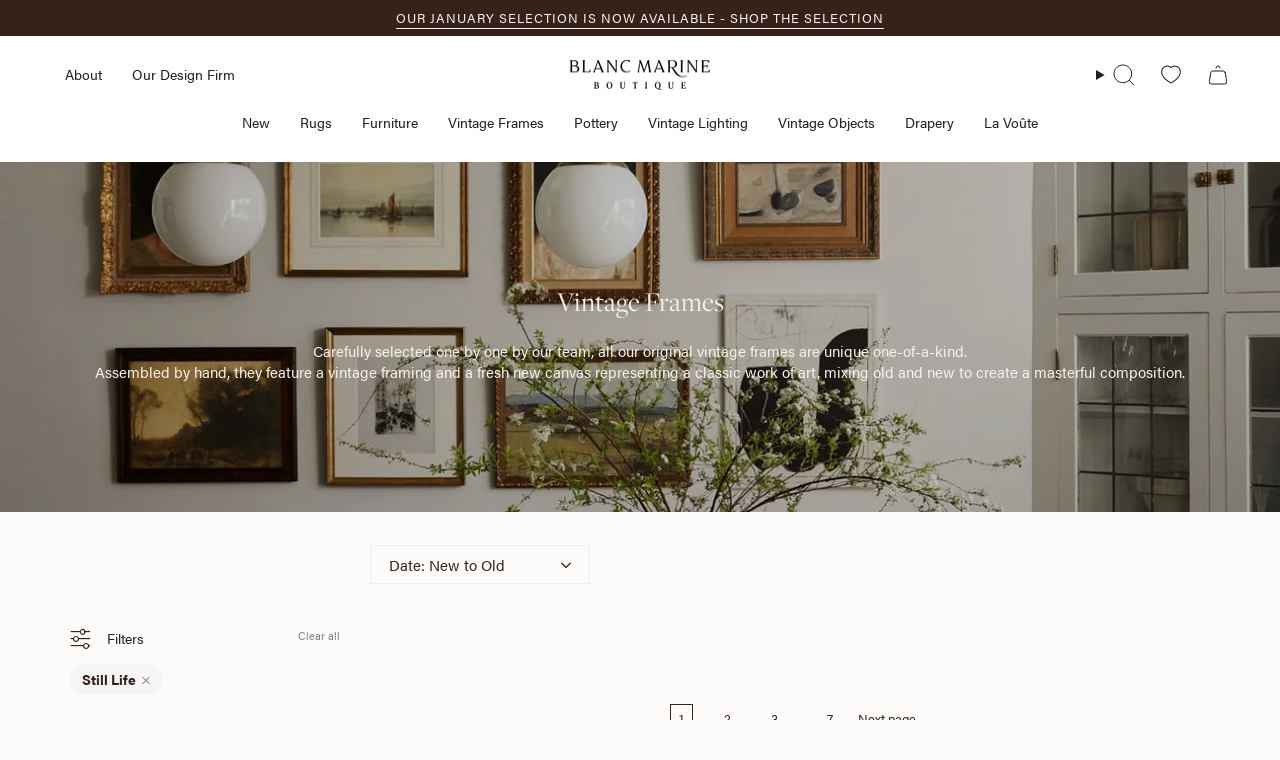

--- FILE ---
content_type: text/html; charset=utf-8
request_url: https://blancmarineboutique.com/en-us/collections/vintage-frames?usf_sort=bestselling&uff_ecmf1j_tags=Still%20Life
body_size: 54265
content:














<!doctype html>
<html class="no-js no-touch supports-no-cookies" lang="en">
  <head>
<script type="application/vnd.locksmith+json" data-locksmith>{"version":"v256","locked":false,"initialized":true,"scope":"collection","access_granted":true,"access_denied":false,"requires_customer":false,"manual_lock":false,"remote_lock":false,"has_timeout":false,"remote_rendered":null,"hide_resource":false,"hide_links_to_resource":false,"transparent":true,"locks":{"all":[],"opened":[]},"keys":[],"keys_signature":"29669e2a5b19830e1632aab5835063de96add695c8e764c9909f7a32b301562c","state":{"template":"collection","theme":183171285268,"product":null,"collection":"vintage-frames","page":null,"blog":null,"article":null,"app":null},"now":1770016530,"path":"\/collections\/vintage-frames","locale_root_url":"\/en-us","canonical_url":"https:\/\/blancmarineboutique.com\/en-us\/collections\/vintage-frames","customer_id":null,"customer_id_signature":"29669e2a5b19830e1632aab5835063de96add695c8e764c9909f7a32b301562c","cart":null}</script><script data-locksmith>!function(){undefined;!function(){var s=window.Locksmith={},e=document.querySelector('script[type="application/vnd.locksmith+json"]'),n=e&&e.innerHTML;if(s.state={},s.util={},s.loading=!1,n)try{s.state=JSON.parse(n)}catch(d){}if(document.addEventListener&&document.querySelector){var o,a,i,t=[76,79,67,75,83,77,73,84,72,49,49],c=function(){a=t.slice(0)},l="style",r=function(e){e&&27!==e.keyCode&&"click"!==e.type||(document.removeEventListener("keydown",r),document.removeEventListener("click",r),o&&document.body.removeChild(o),o=null)};c(),document.addEventListener("keyup",function(e){if(e.keyCode===a[0]){if(clearTimeout(i),a.shift(),0<a.length)return void(i=setTimeout(c,1e3));c(),r(),(o=document.createElement("div"))[l].width="50%",o[l].maxWidth="1000px",o[l].height="85%",o[l].border="1px rgba(0, 0, 0, 0.2) solid",o[l].background="rgba(255, 255, 255, 0.99)",o[l].borderRadius="4px",o[l].position="fixed",o[l].top="50%",o[l].left="50%",o[l].transform="translateY(-50%) translateX(-50%)",o[l].boxShadow="0 2px 5px rgba(0, 0, 0, 0.3), 0 0 100vh 100vw rgba(0, 0, 0, 0.5)",o[l].zIndex="2147483645";var t=document.createElement("textarea");t.value=JSON.stringify(JSON.parse(n),null,2),t[l].border="none",t[l].display="block",t[l].boxSizing="border-box",t[l].width="100%",t[l].height="100%",t[l].background="transparent",t[l].padding="22px",t[l].fontFamily="monospace",t[l].fontSize="14px",t[l].color="#333",t[l].resize="none",t[l].outline="none",t.readOnly=!0,o.appendChild(t),document.body.appendChild(o),t.addEventListener("click",function(e){e.stopImmediatePropagation()}),t.select(),document.addEventListener("keydown",r),document.addEventListener("click",r)}})}s.isEmbedded=-1!==window.location.search.indexOf("_ab=0&_fd=0&_sc=1"),s.path=s.state.path||window.location.pathname,s.basePath=s.state.locale_root_url.concat("/apps/locksmith").replace(/^\/\//,"/"),s.reloading=!1,s.util.console=window.console||{log:function(){},error:function(){}},s.util.makeUrl=function(e,t){var n,o=s.basePath+e,a=[],i=s.cache();for(n in i)a.push(n+"="+encodeURIComponent(i[n]));for(n in t)a.push(n+"="+encodeURIComponent(t[n]));return s.state.customer_id&&(a.push("customer_id="+encodeURIComponent(s.state.customer_id)),a.push("customer_id_signature="+encodeURIComponent(s.state.customer_id_signature))),o+=(-1===o.indexOf("?")?"?":"&")+a.join("&")},s._initializeCallbacks=[],s.on=function(e,t){if("initialize"!==e)throw'Locksmith.on() currently only supports the "initialize" event';s._initializeCallbacks.push(t)},s.initializeSession=function(e){if(!s.isEmbedded){var t=!1,n=!0,o=!0;(e=e||{}).silent&&(o=n=!(t=!0)),s.ping({silent:t,spinner:n,reload:o,callback:function(){s._initializeCallbacks.forEach(function(e){e()})}})}},s.cache=function(e){var t={};try{var n=function a(e){return(document.cookie.match("(^|; )"+e+"=([^;]*)")||0)[2]};t=JSON.parse(decodeURIComponent(n("locksmith-params")||"{}"))}catch(d){}if(e){for(var o in e)t[o]=e[o];document.cookie="locksmith-params=; expires=Thu, 01 Jan 1970 00:00:00 GMT; path=/",document.cookie="locksmith-params="+encodeURIComponent(JSON.stringify(t))+"; path=/"}return t},s.cache.cart=s.state.cart,s.cache.cartLastSaved=null,s.params=s.cache(),s.util.reload=function(){s.reloading=!0;try{window.location.href=window.location.href.replace(/#.*/,"")}catch(d){s.util.console.error("Preferred reload method failed",d),window.location.reload()}},s.cache.saveCart=function(e){if(!s.cache.cart||s.cache.cart===s.cache.cartLastSaved)return e?e():null;var t=s.cache.cartLastSaved;s.cache.cartLastSaved=s.cache.cart,fetch("/cart/update.js",{method:"POST",headers:{"Content-Type":"application/json",Accept:"application/json"},body:JSON.stringify({attributes:{locksmith:s.cache.cart}})}).then(function(e){if(!e.ok)throw new Error("Cart update failed: "+e.status);return e.json()}).then(function(){e&&e()})["catch"](function(e){if(s.cache.cartLastSaved=t,!s.reloading)throw e})},s.util.spinnerHTML='<style>body{background:#FFF}@keyframes spin{from{transform:rotate(0deg)}to{transform:rotate(360deg)}}#loading{display:flex;width:100%;height:50vh;color:#777;align-items:center;justify-content:center}#loading .spinner{display:block;animation:spin 600ms linear infinite;position:relative;width:50px;height:50px}#loading .spinner-ring{stroke:currentColor;stroke-dasharray:100%;stroke-width:2px;stroke-linecap:round;fill:none}</style><div id="loading"><div class="spinner"><svg width="100%" height="100%"><svg preserveAspectRatio="xMinYMin"><circle class="spinner-ring" cx="50%" cy="50%" r="45%"></circle></svg></svg></div></div>',s.util.clobberBody=function(e){document.body.innerHTML=e},s.util.clobberDocument=function(e){e.responseText&&(e=e.responseText),document.documentElement&&document.removeChild(document.documentElement);var t=document.open("text/html","replace");t.writeln(e),t.close(),setTimeout(function(){var e=t.querySelector("[autofocus]");e&&e.focus()},100)},s.util.serializeForm=function(e){if(e&&"FORM"===e.nodeName){var t,n,o={};for(t=e.elements.length-1;0<=t;t-=1)if(""!==e.elements[t].name)switch(e.elements[t].nodeName){case"INPUT":switch(e.elements[t].type){default:case"text":case"hidden":case"password":case"button":case"reset":case"submit":o[e.elements[t].name]=e.elements[t].value;break;case"checkbox":case"radio":e.elements[t].checked&&(o[e.elements[t].name]=e.elements[t].value);break;case"file":}break;case"TEXTAREA":o[e.elements[t].name]=e.elements[t].value;break;case"SELECT":switch(e.elements[t].type){case"select-one":o[e.elements[t].name]=e.elements[t].value;break;case"select-multiple":for(n=e.elements[t].options.length-1;0<=n;n-=1)e.elements[t].options[n].selected&&(o[e.elements[t].name]=e.elements[t].options[n].value)}break;case"BUTTON":switch(e.elements[t].type){case"reset":case"submit":case"button":o[e.elements[t].name]=e.elements[t].value}}return o}},s.util.on=function(e,i,s,t){t=t||document;var c="locksmith-"+e+i,n=function(e){var t=e.target,n=e.target.parentElement,o=t&&t.className&&(t.className.baseVal||t.className)||"",a=n&&n.className&&(n.className.baseVal||n.className)||"";("string"==typeof o&&-1!==o.split(/\s+/).indexOf(i)||"string"==typeof a&&-1!==a.split(/\s+/).indexOf(i))&&!e[c]&&(e[c]=!0,s(e))};t.attachEvent?t.attachEvent(e,n):t.addEventListener(e,n,!1)},s.util.enableActions=function(e){s.util.on("click","locksmith-action",function(e){e.preventDefault();var t=e.target;t.dataset.confirmWith&&!confirm(t.dataset.confirmWith)||(t.disabled=!0,t.innerText=t.dataset.disableWith,s.post("/action",t.dataset.locksmithParams,{spinner:!1,type:"text",success:function(e){(e=JSON.parse(e.responseText)).message&&alert(e.message),s.util.reload()}}))},e)},s.util.inject=function(e,t){var n=["data","locksmith","append"];if(-1!==t.indexOf(n.join("-"))){var o=document.createElement("div");o.innerHTML=t,e.appendChild(o)}else e.innerHTML=t;var a,i,s=e.querySelectorAll("script");for(i=0;i<s.length;++i){a=s[i];var c=document.createElement("script");if(a.type&&(c.type=a.type),a.src)c.src=a.src;else{var l=document.createTextNode(a.innerHTML);c.appendChild(l)}e.appendChild(c)}var r=e.querySelector("[autofocus]");r&&r.focus()},s.post=function(e,t,n){!1!==(n=n||{}).spinner&&s.util.clobberBody(s.util.spinnerHTML);var o={};n.container===document?(o.layout=1,n.success=function(e){s.util.clobberDocument(e)}):n.container&&(o.layout=0,n.success=function(e){var t=document.getElementById(n.container);s.util.inject(t,e),t.id===t.firstChild.id&&t.parentElement.replaceChild(t.firstChild,t)}),n.form_type&&(t.form_type=n.form_type),n.include_layout_classes!==undefined&&(t.include_layout_classes=n.include_layout_classes),n.lock_id!==undefined&&(t.lock_id=n.lock_id),s.loading=!0;var a=s.util.makeUrl(e,o),i="json"===n.type||"text"===n.type;fetch(a,{method:"POST",headers:{"Content-Type":"application/json",Accept:i?"application/json":"text/html"},body:JSON.stringify(t)}).then(function(e){if(!e.ok)throw new Error("Request failed: "+e.status);return e.text()}).then(function(e){var t=n.success||s.util.clobberDocument;t(i?{responseText:e}:e)})["catch"](function(e){if(!s.reloading)if("dashboard.weglot.com"!==window.location.host){if(!n.silent)throw alert("Something went wrong! Please refresh and try again."),e;console.error(e)}else console.error(e)})["finally"](function(){s.loading=!1})},s.postResource=function(e,t){e.path=s.path,e.search=window.location.search,e.state=s.state,e.passcode&&(e.passcode=e.passcode.trim()),e.email&&(e.email=e.email.trim()),e.state.cart=s.cache.cart,e.locksmith_json=s.jsonTag,e.locksmith_json_signature=s.jsonTagSignature,s.post("/resource",e,t)},s.ping=function(e){if(!s.isEmbedded){e=e||{};var t=function(){e.reload?s.util.reload():"function"==typeof e.callback&&e.callback()};s.post("/ping",{path:s.path,search:window.location.search,state:s.state},{spinner:!!e.spinner,silent:"undefined"==typeof e.silent||e.silent,type:"text",success:function(e){e&&e.responseText?((e=JSON.parse(e.responseText)).messages&&0<e.messages.length&&s.showMessages(e.messages),e.cart&&s.cache.cart!==e.cart?(s.cache.cart=e.cart,s.cache.saveCart(function(){t(),e.cart&&e.cart.match(/^.+:/)&&s.util.reload()})):t()):console.error("[Locksmith] Invalid result in ping callback:",e)}})}},s.timeoutMonitor=function(){var e=s.cache.cart;s.ping({callback:function(){e!==s.cache.cart||setTimeout(function(){s.timeoutMonitor()},6e4)}})},s.showMessages=function(e){var t=document.createElement("div");t.style.position="fixed",t.style.left=0,t.style.right=0,t.style.bottom="-50px",t.style.opacity=0,t.style.background="#191919",t.style.color="#ddd",t.style.transition="bottom 0.2s, opacity 0.2s",t.style.zIndex=999999,t.innerHTML="        <style>          .locksmith-ab .locksmith-b { display: none; }          .locksmith-ab.toggled .locksmith-b { display: flex; }          .locksmith-ab.toggled .locksmith-a { display: none; }          .locksmith-flex { display: flex; flex-wrap: wrap; justify-content: space-between; align-items: center; padding: 10px 20px; }          .locksmith-message + .locksmith-message { border-top: 1px #555 solid; }          .locksmith-message a { color: inherit; font-weight: bold; }          .locksmith-message a:hover { color: inherit; opacity: 0.8; }          a.locksmith-ab-toggle { font-weight: inherit; text-decoration: underline; }          .locksmith-text { flex-grow: 1; }          .locksmith-cta { flex-grow: 0; text-align: right; }          .locksmith-cta button { transform: scale(0.8); transform-origin: left; }          .locksmith-cta > * { display: block; }          .locksmith-cta > * + * { margin-top: 10px; }          .locksmith-message a.locksmith-close { flex-grow: 0; text-decoration: none; margin-left: 15px; font-size: 30px; font-family: monospace; display: block; padding: 2px 10px; }                    @media screen and (max-width: 600px) {            .locksmith-wide-only { display: none !important; }            .locksmith-flex { padding: 0 15px; }            .locksmith-flex > * { margin-top: 5px; margin-bottom: 5px; }            .locksmith-cta { text-align: left; }          }                    @media screen and (min-width: 601px) {            .locksmith-narrow-only { display: none !important; }          }        </style>      "+e.map(function(e){return'<div class="locksmith-message">'+e+"</div>"}).join(""),document.body.appendChild(t),document.body.style.position="relative",document.body.parentElement.style.paddingBottom=t.offsetHeight+"px",setTimeout(function(){t.style.bottom=0,t.style.opacity=1},50),s.util.on("click","locksmith-ab-toggle",function(e){e.preventDefault();for(var t=e.target.parentElement;-1===t.className.split(" ").indexOf("locksmith-ab");)t=t.parentElement;-1!==t.className.split(" ").indexOf("toggled")?t.className=t.className.replace("toggled",""):t.className=t.className+" toggled"}),s.util.enableActions(t)}}()}();</script>
      <script data-locksmith>Locksmith.cache.cart=null</script>

  <script data-locksmith>Locksmith.jsonTag="{\"version\":\"v256\",\"locked\":false,\"initialized\":true,\"scope\":\"collection\",\"access_granted\":true,\"access_denied\":false,\"requires_customer\":false,\"manual_lock\":false,\"remote_lock\":false,\"has_timeout\":false,\"remote_rendered\":null,\"hide_resource\":false,\"hide_links_to_resource\":false,\"transparent\":true,\"locks\":{\"all\":[],\"opened\":[]},\"keys\":[],\"keys_signature\":\"29669e2a5b19830e1632aab5835063de96add695c8e764c9909f7a32b301562c\",\"state\":{\"template\":\"collection\",\"theme\":183171285268,\"product\":null,\"collection\":\"vintage-frames\",\"page\":null,\"blog\":null,\"article\":null,\"app\":null},\"now\":1770016530,\"path\":\"\\\/collections\\\/vintage-frames\",\"locale_root_url\":\"\\\/en-us\",\"canonical_url\":\"https:\\\/\\\/blancmarineboutique.com\\\/en-us\\\/collections\\\/vintage-frames\",\"customer_id\":null,\"customer_id_signature\":\"29669e2a5b19830e1632aab5835063de96add695c8e764c9909f7a32b301562c\",\"cart\":null}";Locksmith.jsonTagSignature="8cc1e090dcea7aa2b85b147aeaae758066c2c4a939d11e4ebfb6248508c5f780"</script>

<meta charset="UTF-8">
<meta http-equiv="X-UA-Compatible" content="IE=edge">
<meta name="viewport" content="width=device-width,initial-scale=1"><meta name="theme-color" content="#9d6d4f">
<link rel="canonical" href="https://blancmarineboutique.com/en-us/collections/vintage-frames">

<!-- ======================= Broadcast Theme V6.2.0 ========================= -->


  <link rel="icon" type="image/png" href="//blancmarineboutique.com/cdn/shop/files/logomark_noir.png?crop=center&height=32&v=1668876900&width=32">

<link rel="preconnect" href="https://fonts.shopifycdn.com" crossorigin><link rel="stylesheet" href="https://use.typekit.net/juf6tby.css">

<!-- Title and description ================================================ -->


<title>
    
    Vintage Frames
    
    
    
      &ndash; Blanc Marine Boutique
    
  </title>


<meta name="description" content="Carefully selected one by one by our team, all our original vintage frames are unique one-of-a-kind.Assembled by hand, they feature a vintage framing and a fresh new canvas representing a classic work of art, mixing old and new to create a masterful composition.">


<meta property="og:site_name" content="Blanc Marine Boutique">
<meta property="og:url" content="https://blancmarineboutique.com/en-us/collections/vintage-frames"><meta property="og:title" content="Vintage Frames">
<meta property="og:type" content="product.group">
<meta property="og:description" content="Carefully selected one by one by our team, all our original vintage frames are unique one-of-a-kind.Assembled by hand, they feature a vintage framing and a fresh new canvas representing a classic work of art, mixing old and new to create a masterful composition.">
<meta property="og:image" content="http://blancmarineboutique.com/cdn/shop/collections/il_794xN.3649482430_6vf1.webp?v=1739981960">
<meta property="og:image:secure_url" content="https://blancmarineboutique.com/cdn/shop/collections/il_794xN.3649482430_6vf1.webp?v=1739981960">
<meta property="og:image:width" content="1467">
  <meta property="og:image:height" content="1232"><meta name="twitter:card" content="summary_large_image"><meta name="twitter:title" content="Vintage Frames">
<meta name="twitter:description" content="Carefully selected one by one by our team, all our original vintage frames are unique one-of-a-kind.Assembled by hand, they feature a vintage framing and a fresh new canvas representing a classic work of art, mixing old and new to create a masterful composition.">

<!-- CSS ================================================================== -->
<style data-shopify>
  
  @font-face {
  font-family: Assistant;
  font-weight: 400;
  font-style: normal;
  font-display: swap;
  src: url("//blancmarineboutique.com/cdn/fonts/assistant/assistant_n4.9120912a469cad1cc292572851508ca49d12e768.woff2") format("woff2"),
       url("//blancmarineboutique.com/cdn/fonts/assistant/assistant_n4.6e9875ce64e0fefcd3f4446b7ec9036b3ddd2985.woff") format("woff");
}

  @font-face {
  font-family: Archivo;
  font-weight: 400;
  font-style: normal;
  font-display: swap;
  src: url("//blancmarineboutique.com/cdn/fonts/archivo/archivo_n4.dc8d917cc69af0a65ae04d01fd8eeab28a3573c9.woff2") format("woff2"),
       url("//blancmarineboutique.com/cdn/fonts/archivo/archivo_n4.bd6b9c34fdb81d7646836be8065ce3c80a2cc984.woff") format("woff");
}

  @font-face {
  font-family: Poppins;
  font-weight: 400;
  font-style: normal;
  font-display: swap;
  src: url("//blancmarineboutique.com/cdn/fonts/poppins/poppins_n4.0ba78fa5af9b0e1a374041b3ceaadf0a43b41362.woff2") format("woff2"),
       url("//blancmarineboutique.com/cdn/fonts/poppins/poppins_n4.214741a72ff2596839fc9760ee7a770386cf16ca.woff") format("woff");
}

  @font-face {
  font-family: Poppins;
  font-weight: 400;
  font-style: normal;
  font-display: swap;
  src: url("//blancmarineboutique.com/cdn/fonts/poppins/poppins_n4.0ba78fa5af9b0e1a374041b3ceaadf0a43b41362.woff2") format("woff2"),
       url("//blancmarineboutique.com/cdn/fonts/poppins/poppins_n4.214741a72ff2596839fc9760ee7a770386cf16ca.woff") format("woff");
}


  
    @font-face {
  font-family: Assistant;
  font-weight: 500;
  font-style: normal;
  font-display: swap;
  src: url("//blancmarineboutique.com/cdn/fonts/assistant/assistant_n5.26caedc0c0f332f957d0fb6b24adee050844cce5.woff2") format("woff2"),
       url("//blancmarineboutique.com/cdn/fonts/assistant/assistant_n5.d09f0488bf8aadd48534c94ac3f185fbc9ddb168.woff") format("woff");
}

  

  

  

  
    @font-face {
  font-family: Archivo;
  font-weight: 500;
  font-style: normal;
  font-display: swap;
  src: url("//blancmarineboutique.com/cdn/fonts/archivo/archivo_n5.272841b6d6b831864f7fecfa55541752bb399511.woff2") format("woff2"),
       url("//blancmarineboutique.com/cdn/fonts/archivo/archivo_n5.27fb58a71a175084eb68e15500549a69fe15738e.woff") format("woff");
}

  

  

  
    :root,
    .color-scheme-1 {--COLOR-BG-GRADIENT: #fcfbf9;
      --COLOR-BG: #fcfbf9;
      --COLOR-BG-RGB: 252, 251, 249;

      --COLOR-BG-ACCENT: #f5f2ec;
      --COLOR-BG-ACCENT-LIGHTEN: #ffffff;

      /* === Link Color ===*/

      --COLOR-LINK: #282c2e;
      --COLOR-LINK-A50: rgba(40, 44, 46, 0.5);
      --COLOR-LINK-A70: rgba(40, 44, 46, 0.7);
      --COLOR-LINK-HOVER: rgba(40, 44, 46, 0.7);
      --COLOR-LINK-OPPOSITE: #ffffff;

      --COLOR-TEXT: #36221a;
      --COLOR-TEXT-HOVER: rgba(54, 34, 26, 0.7);
      --COLOR-TEXT-LIGHT: #71635d;
      --COLOR-TEXT-DARK: #030101;
      --COLOR-TEXT-A5:  rgba(54, 34, 26, 0.05);
      --COLOR-TEXT-A35: rgba(54, 34, 26, 0.35);
      --COLOR-TEXT-A50: rgba(54, 34, 26, 0.5);
      --COLOR-TEXT-A80: rgba(54, 34, 26, 0.8);


      --COLOR-BORDER: rgb(209, 205, 196);
      --COLOR-BORDER-LIGHT: #e2dfd9;
      --COLOR-BORDER-DARK: #a49c8b;
      --COLOR-BORDER-HAIRLINE: #f7f4ef;

      --overlay-bg: #000000;

      /* === Bright color ===*/
      --COLOR-ACCENT: #9d6d4f;
      --COLOR-ACCENT-HOVER: #72482d;
      --COLOR-ACCENT-FADE: rgba(157, 109, 79, 0.05);
      --COLOR-ACCENT-LIGHT: #e3bba2;

      /* === Default Cart Gradient ===*/

      --FREE-SHIPPING-GRADIENT: linear-gradient(to right, var(--COLOR-ACCENT-LIGHT) 0%, var(--accent) 100%);

      /* === Buttons ===*/
      --BTN-PRIMARY-BG: #9d6d4f;
      --BTN-PRIMARY-TEXT: #f5f2ec;
      --BTN-PRIMARY-BORDER: #36221a;
      --BTN-PRIMARY-BORDER-A70: rgba(54, 34, 26, 0.7);

      
      
        --BTN-PRIMARY-BG-BRIGHTER: #8c6146;
      

      --BTN-SECONDARY-BG: #482d1f;
      --BTN-SECONDARY-TEXT: #f5f2ec;
      --BTN-SECONDARY-BORDER: #482d1f;
      --BTN-SECONDARY-BORDER-A70: rgba(72, 45, 31, 0.7);

      
      
        --BTN-SECONDARY-BG-BRIGHTER: #5a3827;
      

      
--COLOR-BG-BRIGHTER: #f4f0e8;

      --COLOR-BG-ALPHA-25: rgba(252, 251, 249, 0.25);
      --COLOR-BG-TRANSPARENT: rgba(252, 251, 249, 0);--COLOR-FOOTER-BG-HAIRLINE: #f7f4ef;

      /* Dynamic color variables */
      --accent: var(--COLOR-ACCENT);
      --accent-fade: var(--COLOR-ACCENT-FADE);
      --accent-hover: var(--COLOR-ACCENT-HOVER);
      --border: var(--COLOR-BORDER);
      --border-dark: var(--COLOR-BORDER-DARK);
      --border-light: var(--COLOR-BORDER-LIGHT);
      --border-hairline: var(--COLOR-BORDER-HAIRLINE);
      --bg: var(--COLOR-BG-GRADIENT, var(--COLOR-BG));
      --bg-accent: var(--COLOR-BG-ACCENT);
      --bg-accent-lighten: var(--COLOR-BG-ACCENT-LIGHTEN);
      --icons: var(--COLOR-TEXT);
      --link: var(--COLOR-LINK);
      --link-a50: var(--COLOR-LINK-A50);
      --link-a70: var(--COLOR-LINK-A70);
      --link-hover: var(--COLOR-LINK-HOVER);
      --link-opposite: var(--COLOR-LINK-OPPOSITE);
      --text: var(--COLOR-TEXT);
      --text-dark: var(--COLOR-TEXT-DARK);
      --text-light: var(--COLOR-TEXT-LIGHT);
      --text-hover: var(--COLOR-TEXT-HOVER);
      --text-a5: var(--COLOR-TEXT-A5);
      --text-a35: var(--COLOR-TEXT-A35);
      --text-a50: var(--COLOR-TEXT-A50);
      --text-a80: var(--COLOR-TEXT-A80);
    }
  
    
    .color-scheme-2 {--COLOR-BG-GRADIENT: #9d6d4f;
      --COLOR-BG: #9d6d4f;
      --COLOR-BG-RGB: 157, 109, 79;

      --COLOR-BG-ACCENT: #f5f2ec;
      --COLOR-BG-ACCENT-LIGHTEN: #ffffff;

      /* === Link Color ===*/

      --COLOR-LINK: #9d6d4f;
      --COLOR-LINK-A50: rgba(157, 109, 79, 0.5);
      --COLOR-LINK-A70: rgba(157, 109, 79, 0.7);
      --COLOR-LINK-HOVER: rgba(157, 109, 79, 0.7);
      --COLOR-LINK-OPPOSITE: #ffffff;

      --COLOR-TEXT: #f5f2ec;
      --COLOR-TEXT-HOVER: rgba(245, 242, 236, 0.7);
      --COLOR-TEXT-LIGHT: #dbcabd;
      --COLOR-TEXT-DARK: #ded0b6;
      --COLOR-TEXT-A5:  rgba(245, 242, 236, 0.05);
      --COLOR-TEXT-A35: rgba(245, 242, 236, 0.35);
      --COLOR-TEXT-A50: rgba(245, 242, 236, 0.5);
      --COLOR-TEXT-A80: rgba(245, 242, 236, 0.8);


      --COLOR-BORDER: rgb(157, 109, 79);
      --COLOR-BORDER-LIGHT: #9d6d4f;
      --COLOR-BORDER-DARK: #593e2d;
      --COLOR-BORDER-HAIRLINE: #93664a;

      --overlay-bg: #000000;

      /* === Bright color ===*/
      --COLOR-ACCENT: #9d6d4f;
      --COLOR-ACCENT-HOVER: #72482d;
      --COLOR-ACCENT-FADE: rgba(157, 109, 79, 0.05);
      --COLOR-ACCENT-LIGHT: #e3bba2;

      /* === Default Cart Gradient ===*/

      --FREE-SHIPPING-GRADIENT: linear-gradient(to right, var(--COLOR-ACCENT-LIGHT) 0%, var(--accent) 100%);

      /* === Buttons ===*/
      --BTN-PRIMARY-BG: #9d6d4f;
      --BTN-PRIMARY-TEXT: #f5f2ec;
      --BTN-PRIMARY-BORDER: #9d6d4f;
      --BTN-PRIMARY-BORDER-A70: rgba(157, 109, 79, 0.7);

      
      
        --BTN-PRIMARY-BG-BRIGHTER: #8c6146;
      

      --BTN-SECONDARY-BG: #9d6d4f;
      --BTN-SECONDARY-TEXT: #f5f2ec;
      --BTN-SECONDARY-BORDER: #9d6d4f;
      --BTN-SECONDARY-BORDER-A70: rgba(157, 109, 79, 0.7);

      
      
        --BTN-SECONDARY-BG-BRIGHTER: #8c6146;
      

      
--COLOR-BG-BRIGHTER: #8c6146;

      --COLOR-BG-ALPHA-25: rgba(157, 109, 79, 0.25);
      --COLOR-BG-TRANSPARENT: rgba(157, 109, 79, 0);--COLOR-FOOTER-BG-HAIRLINE: #93664a;

      /* Dynamic color variables */
      --accent: var(--COLOR-ACCENT);
      --accent-fade: var(--COLOR-ACCENT-FADE);
      --accent-hover: var(--COLOR-ACCENT-HOVER);
      --border: var(--COLOR-BORDER);
      --border-dark: var(--COLOR-BORDER-DARK);
      --border-light: var(--COLOR-BORDER-LIGHT);
      --border-hairline: var(--COLOR-BORDER-HAIRLINE);
      --bg: var(--COLOR-BG-GRADIENT, var(--COLOR-BG));
      --bg-accent: var(--COLOR-BG-ACCENT);
      --bg-accent-lighten: var(--COLOR-BG-ACCENT-LIGHTEN);
      --icons: var(--COLOR-TEXT);
      --link: var(--COLOR-LINK);
      --link-a50: var(--COLOR-LINK-A50);
      --link-a70: var(--COLOR-LINK-A70);
      --link-hover: var(--COLOR-LINK-HOVER);
      --link-opposite: var(--COLOR-LINK-OPPOSITE);
      --text: var(--COLOR-TEXT);
      --text-dark: var(--COLOR-TEXT-DARK);
      --text-light: var(--COLOR-TEXT-LIGHT);
      --text-hover: var(--COLOR-TEXT-HOVER);
      --text-a5: var(--COLOR-TEXT-A5);
      --text-a35: var(--COLOR-TEXT-A35);
      --text-a50: var(--COLOR-TEXT-A50);
      --text-a80: var(--COLOR-TEXT-A80);
    }
  
    
    .color-scheme-3 {--COLOR-BG-GRADIENT: #f5f2ec;
      --COLOR-BG: #f5f2ec;
      --COLOR-BG-RGB: 245, 242, 236;

      --COLOR-BG-ACCENT: #36221a;
      --COLOR-BG-ACCENT-LIGHTEN: #6a4333;

      /* === Link Color ===*/

      --COLOR-LINK: #f5f2ec;
      --COLOR-LINK-A50: rgba(245, 242, 236, 0.5);
      --COLOR-LINK-A70: rgba(245, 242, 236, 0.7);
      --COLOR-LINK-HOVER: rgba(245, 242, 236, 0.7);
      --COLOR-LINK-OPPOSITE: #000000;

      --COLOR-TEXT: #000000;
      --COLOR-TEXT-HOVER: rgba(0, 0, 0, 0.7);
      --COLOR-TEXT-LIGHT: #4a4947;
      --COLOR-TEXT-DARK: #000000;
      --COLOR-TEXT-A5:  rgba(0, 0, 0, 0.05);
      --COLOR-TEXT-A35: rgba(0, 0, 0, 0.35);
      --COLOR-TEXT-A50: rgba(0, 0, 0, 0.5);
      --COLOR-TEXT-A80: rgba(0, 0, 0, 0.8);


      --COLOR-BORDER: rgb(157, 109, 79);
      --COLOR-BORDER-LIGHT: #c0a28e;
      --COLOR-BORDER-DARK: #593e2d;
      --COLOR-BORDER-HAIRLINE: #f0ebe2;

      --overlay-bg: #000000;

      /* === Bright color ===*/
      --COLOR-ACCENT: #9d6d4f;
      --COLOR-ACCENT-HOVER: #72482d;
      --COLOR-ACCENT-FADE: rgba(157, 109, 79, 0.05);
      --COLOR-ACCENT-LIGHT: #e3bba2;

      /* === Default Cart Gradient ===*/

      --FREE-SHIPPING-GRADIENT: linear-gradient(to right, var(--COLOR-ACCENT-LIGHT) 0%, var(--accent) 100%);

      /* === Buttons ===*/
      --BTN-PRIMARY-BG: #9d6d4f;
      --BTN-PRIMARY-TEXT: #f5f2ec;
      --BTN-PRIMARY-BORDER: #f5f2ec;
      --BTN-PRIMARY-BORDER-A70: rgba(245, 242, 236, 0.7);

      
      
        --BTN-PRIMARY-BG-BRIGHTER: #8c6146;
      

      --BTN-SECONDARY-BG: #ab8c52;
      --BTN-SECONDARY-TEXT: #ffffff;
      --BTN-SECONDARY-BORDER: #ab8c52;
      --BTN-SECONDARY-BORDER-A70: rgba(171, 140, 82, 0.7);

      
      
        --BTN-SECONDARY-BG-BRIGHTER: #9a7e4a;
      

      
--COLOR-BG-BRIGHTER: #ece7db;

      --COLOR-BG-ALPHA-25: rgba(245, 242, 236, 0.25);
      --COLOR-BG-TRANSPARENT: rgba(245, 242, 236, 0);--COLOR-FOOTER-BG-HAIRLINE: #f0ebe2;

      /* Dynamic color variables */
      --accent: var(--COLOR-ACCENT);
      --accent-fade: var(--COLOR-ACCENT-FADE);
      --accent-hover: var(--COLOR-ACCENT-HOVER);
      --border: var(--COLOR-BORDER);
      --border-dark: var(--COLOR-BORDER-DARK);
      --border-light: var(--COLOR-BORDER-LIGHT);
      --border-hairline: var(--COLOR-BORDER-HAIRLINE);
      --bg: var(--COLOR-BG-GRADIENT, var(--COLOR-BG));
      --bg-accent: var(--COLOR-BG-ACCENT);
      --bg-accent-lighten: var(--COLOR-BG-ACCENT-LIGHTEN);
      --icons: var(--COLOR-TEXT);
      --link: var(--COLOR-LINK);
      --link-a50: var(--COLOR-LINK-A50);
      --link-a70: var(--COLOR-LINK-A70);
      --link-hover: var(--COLOR-LINK-HOVER);
      --link-opposite: var(--COLOR-LINK-OPPOSITE);
      --text: var(--COLOR-TEXT);
      --text-dark: var(--COLOR-TEXT-DARK);
      --text-light: var(--COLOR-TEXT-LIGHT);
      --text-hover: var(--COLOR-TEXT-HOVER);
      --text-a5: var(--COLOR-TEXT-A5);
      --text-a35: var(--COLOR-TEXT-A35);
      --text-a50: var(--COLOR-TEXT-A50);
      --text-a80: var(--COLOR-TEXT-A80);
    }
  
    
    .color-scheme-4 {--COLOR-BG-GRADIENT: #36221a;
      --COLOR-BG: #36221a;
      --COLOR-BG-RGB: 54, 34, 26;

      --COLOR-BG-ACCENT: #f5f2ec;
      --COLOR-BG-ACCENT-LIGHTEN: #ffffff;

      /* === Link Color ===*/

      --COLOR-LINK: #f5f2ec;
      --COLOR-LINK-A50: rgba(245, 242, 236, 0.5);
      --COLOR-LINK-A70: rgba(245, 242, 236, 0.7);
      --COLOR-LINK-HOVER: rgba(245, 242, 236, 0.7);
      --COLOR-LINK-OPPOSITE: #000000;

      --COLOR-TEXT: #f5f2ec;
      --COLOR-TEXT-HOVER: rgba(245, 242, 236, 0.7);
      --COLOR-TEXT-LIGHT: #bcb4ad;
      --COLOR-TEXT-DARK: #ded0b6;
      --COLOR-TEXT-A5:  rgba(245, 242, 236, 0.05);
      --COLOR-TEXT-A35: rgba(245, 242, 236, 0.35);
      --COLOR-TEXT-A50: rgba(245, 242, 236, 0.5);
      --COLOR-TEXT-A80: rgba(245, 242, 236, 0.8);


      --COLOR-BORDER: rgb(245, 242, 236);
      --COLOR-BORDER-LIGHT: #a99f98;
      --COLOR-BORDER-DARK: #d2c4a9;
      --COLOR-BORDER-HAIRLINE: #2c1b15;

      --overlay-bg: #000000;

      /* === Bright color ===*/
      --COLOR-ACCENT: #f5f2ec;
      --COLOR-ACCENT-HOVER: #ded0b6;
      --COLOR-ACCENT-FADE: rgba(245, 242, 236, 0.05);
      --COLOR-ACCENT-LIGHT: #ffffff;

      /* === Default Cart Gradient ===*/

      --FREE-SHIPPING-GRADIENT: linear-gradient(to right, var(--COLOR-ACCENT-LIGHT) 0%, var(--accent) 100%);

      /* === Buttons ===*/
      --BTN-PRIMARY-BG: #f5f2ec;
      --BTN-PRIMARY-TEXT: #36221a;
      --BTN-PRIMARY-BORDER: #f5f2ec;
      --BTN-PRIMARY-BORDER-A70: rgba(245, 242, 236, 0.7);

      
      
        --BTN-PRIMARY-BG-BRIGHTER: #ece7db;
      

      --BTN-SECONDARY-BG: #ab8c52;
      --BTN-SECONDARY-TEXT: #f5f2ec;
      --BTN-SECONDARY-BORDER: #ab8c52;
      --BTN-SECONDARY-BORDER-A70: rgba(171, 140, 82, 0.7);

      
      
        --BTN-SECONDARY-BG-BRIGHTER: #9a7e4a;
      

      
--COLOR-BG-BRIGHTER: #472d22;

      --COLOR-BG-ALPHA-25: rgba(54, 34, 26, 0.25);
      --COLOR-BG-TRANSPARENT: rgba(54, 34, 26, 0);--COLOR-FOOTER-BG-HAIRLINE: #40291f;

      /* Dynamic color variables */
      --accent: var(--COLOR-ACCENT);
      --accent-fade: var(--COLOR-ACCENT-FADE);
      --accent-hover: var(--COLOR-ACCENT-HOVER);
      --border: var(--COLOR-BORDER);
      --border-dark: var(--COLOR-BORDER-DARK);
      --border-light: var(--COLOR-BORDER-LIGHT);
      --border-hairline: var(--COLOR-BORDER-HAIRLINE);
      --bg: var(--COLOR-BG-GRADIENT, var(--COLOR-BG));
      --bg-accent: var(--COLOR-BG-ACCENT);
      --bg-accent-lighten: var(--COLOR-BG-ACCENT-LIGHTEN);
      --icons: var(--COLOR-TEXT);
      --link: var(--COLOR-LINK);
      --link-a50: var(--COLOR-LINK-A50);
      --link-a70: var(--COLOR-LINK-A70);
      --link-hover: var(--COLOR-LINK-HOVER);
      --link-opposite: var(--COLOR-LINK-OPPOSITE);
      --text: var(--COLOR-TEXT);
      --text-dark: var(--COLOR-TEXT-DARK);
      --text-light: var(--COLOR-TEXT-LIGHT);
      --text-hover: var(--COLOR-TEXT-HOVER);
      --text-a5: var(--COLOR-TEXT-A5);
      --text-a35: var(--COLOR-TEXT-A35);
      --text-a50: var(--COLOR-TEXT-A50);
      --text-a80: var(--COLOR-TEXT-A80);
    }
  
    
    .color-scheme-5 {--COLOR-BG-GRADIENT: #533e32;
      --COLOR-BG: #533e32;
      --COLOR-BG-RGB: 83, 62, 50;

      --COLOR-BG-ACCENT: #f5f2ec;
      --COLOR-BG-ACCENT-LIGHTEN: #ffffff;

      /* === Link Color ===*/

      --COLOR-LINK: #9d6d4f;
      --COLOR-LINK-A50: rgba(157, 109, 79, 0.5);
      --COLOR-LINK-A70: rgba(157, 109, 79, 0.7);
      --COLOR-LINK-HOVER: rgba(157, 109, 79, 0.7);
      --COLOR-LINK-OPPOSITE: #ffffff;

      --COLOR-TEXT: #f5f2ec;
      --COLOR-TEXT-HOVER: rgba(245, 242, 236, 0.7);
      --COLOR-TEXT-LIGHT: #c4bcb4;
      --COLOR-TEXT-DARK: #ded0b6;
      --COLOR-TEXT-A5:  rgba(245, 242, 236, 0.05);
      --COLOR-TEXT-A35: rgba(245, 242, 236, 0.35);
      --COLOR-TEXT-A50: rgba(245, 242, 236, 0.5);
      --COLOR-TEXT-A80: rgba(245, 242, 236, 0.8);


      --COLOR-BORDER: rgb(243, 243, 243);
      --COLOR-BORDER-LIGHT: #b3aba6;
      --COLOR-BORDER-DARK: #c0c0c0;
      --COLOR-BORDER-HAIRLINE: #49372c;

      --overlay-bg: #533e32;

      /* === Bright color ===*/
      --COLOR-ACCENT: #9d6d4f;
      --COLOR-ACCENT-HOVER: #72482d;
      --COLOR-ACCENT-FADE: rgba(157, 109, 79, 0.05);
      --COLOR-ACCENT-LIGHT: #e3bba2;

      /* === Default Cart Gradient ===*/

      --FREE-SHIPPING-GRADIENT: linear-gradient(to right, var(--COLOR-ACCENT-LIGHT) 0%, var(--accent) 100%);

      /* === Buttons ===*/
      --BTN-PRIMARY-BG: #f5f2ec;
      --BTN-PRIMARY-TEXT: #f5f2ec;
      --BTN-PRIMARY-BORDER: #f5f2ec;
      --BTN-PRIMARY-BORDER-A70: rgba(245, 242, 236, 0.7);

      
      
        --BTN-PRIMARY-BG-BRIGHTER: #ece7db;
      

      --BTN-SECONDARY-BG: #9d6d4f;
      --BTN-SECONDARY-TEXT: #ffffff;
      --BTN-SECONDARY-BORDER: #9d6d4f;
      --BTN-SECONDARY-BORDER-A70: rgba(157, 109, 79, 0.7);

      
      
        --BTN-SECONDARY-BG-BRIGHTER: #8c6146;
      

      
--COLOR-BG-BRIGHTER: #433228;

      --COLOR-BG-ALPHA-25: rgba(83, 62, 50, 0.25);
      --COLOR-BG-TRANSPARENT: rgba(83, 62, 50, 0);--COLOR-FOOTER-BG-HAIRLINE: #5d4538;

      /* Dynamic color variables */
      --accent: var(--COLOR-ACCENT);
      --accent-fade: var(--COLOR-ACCENT-FADE);
      --accent-hover: var(--COLOR-ACCENT-HOVER);
      --border: var(--COLOR-BORDER);
      --border-dark: var(--COLOR-BORDER-DARK);
      --border-light: var(--COLOR-BORDER-LIGHT);
      --border-hairline: var(--COLOR-BORDER-HAIRLINE);
      --bg: var(--COLOR-BG-GRADIENT, var(--COLOR-BG));
      --bg-accent: var(--COLOR-BG-ACCENT);
      --bg-accent-lighten: var(--COLOR-BG-ACCENT-LIGHTEN);
      --icons: var(--COLOR-TEXT);
      --link: var(--COLOR-LINK);
      --link-a50: var(--COLOR-LINK-A50);
      --link-a70: var(--COLOR-LINK-A70);
      --link-hover: var(--COLOR-LINK-HOVER);
      --link-opposite: var(--COLOR-LINK-OPPOSITE);
      --text: var(--COLOR-TEXT);
      --text-dark: var(--COLOR-TEXT-DARK);
      --text-light: var(--COLOR-TEXT-LIGHT);
      --text-hover: var(--COLOR-TEXT-HOVER);
      --text-a5: var(--COLOR-TEXT-A5);
      --text-a35: var(--COLOR-TEXT-A35);
      --text-a50: var(--COLOR-TEXT-A50);
      --text-a80: var(--COLOR-TEXT-A80);
    }
  
    
    .color-scheme-6 {--COLOR-BG-GRADIENT: #fcfbf9;
      --COLOR-BG: #fcfbf9;
      --COLOR-BG-RGB: 252, 251, 249;

      --COLOR-BG-ACCENT: #f5f2ec;
      --COLOR-BG-ACCENT-LIGHTEN: #ffffff;

      /* === Link Color ===*/

      --COLOR-LINK: #282c2e;
      --COLOR-LINK-A50: rgba(40, 44, 46, 0.5);
      --COLOR-LINK-A70: rgba(40, 44, 46, 0.7);
      --COLOR-LINK-HOVER: rgba(40, 44, 46, 0.7);
      --COLOR-LINK-OPPOSITE: #ffffff;

      --COLOR-TEXT: #212121;
      --COLOR-TEXT-HOVER: rgba(33, 33, 33, 0.7);
      --COLOR-TEXT-LIGHT: #636262;
      --COLOR-TEXT-DARK: #000000;
      --COLOR-TEXT-A5:  rgba(33, 33, 33, 0.05);
      --COLOR-TEXT-A35: rgba(33, 33, 33, 0.35);
      --COLOR-TEXT-A50: rgba(33, 33, 33, 0.5);
      --COLOR-TEXT-A80: rgba(33, 33, 33, 0.8);


      --COLOR-BORDER: rgb(209, 208, 206);
      --COLOR-BORDER-LIGHT: #e2e1df;
      --COLOR-BORDER-DARK: #a09e99;
      --COLOR-BORDER-HAIRLINE: #f7f4ef;

      --overlay-bg: #000000;

      /* === Bright color ===*/
      --COLOR-ACCENT: #ab8c52;
      --COLOR-ACCENT-HOVER: #806430;
      --COLOR-ACCENT-FADE: rgba(171, 140, 82, 0.05);
      --COLOR-ACCENT-LIGHT: #e8d4ae;

      /* === Default Cart Gradient ===*/

      --FREE-SHIPPING-GRADIENT: linear-gradient(to right, var(--COLOR-ACCENT-LIGHT) 0%, var(--accent) 100%);

      /* === Buttons ===*/
      --BTN-PRIMARY-BG: #ffffff;
      --BTN-PRIMARY-TEXT: #212121;
      --BTN-PRIMARY-BORDER: #ffffff;
      --BTN-PRIMARY-BORDER-A70: rgba(255, 255, 255, 0.7);

      
      
        --BTN-PRIMARY-BG-BRIGHTER: #f2f2f2;
      

      --BTN-SECONDARY-BG: #ab8c52;
      --BTN-SECONDARY-TEXT: #ffffff;
      --BTN-SECONDARY-BORDER: #ab8c52;
      --BTN-SECONDARY-BORDER-A70: rgba(171, 140, 82, 0.7);

      
      
        --BTN-SECONDARY-BG-BRIGHTER: #9a7e4a;
      

      
--COLOR-BG-BRIGHTER: #f4f0e8;

      --COLOR-BG-ALPHA-25: rgba(252, 251, 249, 0.25);
      --COLOR-BG-TRANSPARENT: rgba(252, 251, 249, 0);--COLOR-FOOTER-BG-HAIRLINE: #f7f4ef;

      /* Dynamic color variables */
      --accent: var(--COLOR-ACCENT);
      --accent-fade: var(--COLOR-ACCENT-FADE);
      --accent-hover: var(--COLOR-ACCENT-HOVER);
      --border: var(--COLOR-BORDER);
      --border-dark: var(--COLOR-BORDER-DARK);
      --border-light: var(--COLOR-BORDER-LIGHT);
      --border-hairline: var(--COLOR-BORDER-HAIRLINE);
      --bg: var(--COLOR-BG-GRADIENT, var(--COLOR-BG));
      --bg-accent: var(--COLOR-BG-ACCENT);
      --bg-accent-lighten: var(--COLOR-BG-ACCENT-LIGHTEN);
      --icons: var(--COLOR-TEXT);
      --link: var(--COLOR-LINK);
      --link-a50: var(--COLOR-LINK-A50);
      --link-a70: var(--COLOR-LINK-A70);
      --link-hover: var(--COLOR-LINK-HOVER);
      --link-opposite: var(--COLOR-LINK-OPPOSITE);
      --text: var(--COLOR-TEXT);
      --text-dark: var(--COLOR-TEXT-DARK);
      --text-light: var(--COLOR-TEXT-LIGHT);
      --text-hover: var(--COLOR-TEXT-HOVER);
      --text-a5: var(--COLOR-TEXT-A5);
      --text-a35: var(--COLOR-TEXT-A35);
      --text-a50: var(--COLOR-TEXT-A50);
      --text-a80: var(--COLOR-TEXT-A80);
    }
  
    
    .color-scheme-7 {--COLOR-BG-GRADIENT: #f5f2ec;
      --COLOR-BG: #f5f2ec;
      --COLOR-BG-RGB: 245, 242, 236;

      --COLOR-BG-ACCENT: #f5f2ec;
      --COLOR-BG-ACCENT-LIGHTEN: #ffffff;

      /* === Link Color ===*/

      --COLOR-LINK: #282c2e;
      --COLOR-LINK-A50: rgba(40, 44, 46, 0.5);
      --COLOR-LINK-A70: rgba(40, 44, 46, 0.7);
      --COLOR-LINK-HOVER: rgba(40, 44, 46, 0.7);
      --COLOR-LINK-OPPOSITE: #ffffff;

      --COLOR-TEXT: #685a3f;
      --COLOR-TEXT-HOVER: rgba(104, 90, 63, 0.7);
      --COLOR-TEXT-LIGHT: #928873;
      --COLOR-TEXT-DARK: #3d321e;
      --COLOR-TEXT-A5:  rgba(104, 90, 63, 0.05);
      --COLOR-TEXT-A35: rgba(104, 90, 63, 0.35);
      --COLOR-TEXT-A50: rgba(104, 90, 63, 0.5);
      --COLOR-TEXT-A80: rgba(104, 90, 63, 0.8);


      --COLOR-BORDER: rgb(209, 205, 196);
      --COLOR-BORDER-LIGHT: #dfdcd4;
      --COLOR-BORDER-DARK: #a49c8b;
      --COLOR-BORDER-HAIRLINE: #f0ebe2;

      --overlay-bg: #000000;

      /* === Bright color ===*/
      --COLOR-ACCENT: #ab8c52;
      --COLOR-ACCENT-HOVER: #806430;
      --COLOR-ACCENT-FADE: rgba(171, 140, 82, 0.05);
      --COLOR-ACCENT-LIGHT: #e8d4ae;

      /* === Default Cart Gradient ===*/

      --FREE-SHIPPING-GRADIENT: linear-gradient(to right, var(--COLOR-ACCENT-LIGHT) 0%, var(--accent) 100%);

      /* === Buttons ===*/
      --BTN-PRIMARY-BG: #212121;
      --BTN-PRIMARY-TEXT: #ffffff;
      --BTN-PRIMARY-BORDER: #212121;
      --BTN-PRIMARY-BORDER-A70: rgba(33, 33, 33, 0.7);

      
      
        --BTN-PRIMARY-BG-BRIGHTER: #2e2e2e;
      

      --BTN-SECONDARY-BG: #ab8c52;
      --BTN-SECONDARY-TEXT: #ffffff;
      --BTN-SECONDARY-BORDER: #ab8c52;
      --BTN-SECONDARY-BORDER-A70: rgba(171, 140, 82, 0.7);

      
      
        --BTN-SECONDARY-BG-BRIGHTER: #9a7e4a;
      

      
--COLOR-BG-BRIGHTER: #ece7db;

      --COLOR-BG-ALPHA-25: rgba(245, 242, 236, 0.25);
      --COLOR-BG-TRANSPARENT: rgba(245, 242, 236, 0);--COLOR-FOOTER-BG-HAIRLINE: #f0ebe2;

      /* Dynamic color variables */
      --accent: var(--COLOR-ACCENT);
      --accent-fade: var(--COLOR-ACCENT-FADE);
      --accent-hover: var(--COLOR-ACCENT-HOVER);
      --border: var(--COLOR-BORDER);
      --border-dark: var(--COLOR-BORDER-DARK);
      --border-light: var(--COLOR-BORDER-LIGHT);
      --border-hairline: var(--COLOR-BORDER-HAIRLINE);
      --bg: var(--COLOR-BG-GRADIENT, var(--COLOR-BG));
      --bg-accent: var(--COLOR-BG-ACCENT);
      --bg-accent-lighten: var(--COLOR-BG-ACCENT-LIGHTEN);
      --icons: var(--COLOR-TEXT);
      --link: var(--COLOR-LINK);
      --link-a50: var(--COLOR-LINK-A50);
      --link-a70: var(--COLOR-LINK-A70);
      --link-hover: var(--COLOR-LINK-HOVER);
      --link-opposite: var(--COLOR-LINK-OPPOSITE);
      --text: var(--COLOR-TEXT);
      --text-dark: var(--COLOR-TEXT-DARK);
      --text-light: var(--COLOR-TEXT-LIGHT);
      --text-hover: var(--COLOR-TEXT-HOVER);
      --text-a5: var(--COLOR-TEXT-A5);
      --text-a35: var(--COLOR-TEXT-A35);
      --text-a50: var(--COLOR-TEXT-A50);
      --text-a80: var(--COLOR-TEXT-A80);
    }
  
    
    .color-scheme-8 {--COLOR-BG-GRADIENT: #eae6dd;
      --COLOR-BG: #eae6dd;
      --COLOR-BG-RGB: 234, 230, 221;

      --COLOR-BG-ACCENT: #f5f2ec;
      --COLOR-BG-ACCENT-LIGHTEN: #ffffff;

      /* === Link Color ===*/

      --COLOR-LINK: #282c2e;
      --COLOR-LINK-A50: rgba(40, 44, 46, 0.5);
      --COLOR-LINK-A70: rgba(40, 44, 46, 0.7);
      --COLOR-LINK-HOVER: rgba(40, 44, 46, 0.7);
      --COLOR-LINK-OPPOSITE: #ffffff;

      --COLOR-TEXT: #212121;
      --COLOR-TEXT-HOVER: rgba(33, 33, 33, 0.7);
      --COLOR-TEXT-LIGHT: #5d5c59;
      --COLOR-TEXT-DARK: #000000;
      --COLOR-TEXT-A5:  rgba(33, 33, 33, 0.05);
      --COLOR-TEXT-A35: rgba(33, 33, 33, 0.35);
      --COLOR-TEXT-A50: rgba(33, 33, 33, 0.5);
      --COLOR-TEXT-A80: rgba(33, 33, 33, 0.8);


      --COLOR-BORDER: rgb(209, 205, 196);
      --COLOR-BORDER-LIGHT: #dbd7ce;
      --COLOR-BORDER-DARK: #a49c8b;
      --COLOR-BORDER-HAIRLINE: #e4dfd4;

      --overlay-bg: #000000;

      /* === Bright color ===*/
      --COLOR-ACCENT: #ab8c52;
      --COLOR-ACCENT-HOVER: #806430;
      --COLOR-ACCENT-FADE: rgba(171, 140, 82, 0.05);
      --COLOR-ACCENT-LIGHT: #e8d4ae;

      /* === Default Cart Gradient ===*/

      --FREE-SHIPPING-GRADIENT: linear-gradient(to right, var(--COLOR-ACCENT-LIGHT) 0%, var(--accent) 100%);

      /* === Buttons ===*/
      --BTN-PRIMARY-BG: #212121;
      --BTN-PRIMARY-TEXT: #ffffff;
      --BTN-PRIMARY-BORDER: #212121;
      --BTN-PRIMARY-BORDER-A70: rgba(33, 33, 33, 0.7);

      
      
        --BTN-PRIMARY-BG-BRIGHTER: #2e2e2e;
      

      --BTN-SECONDARY-BG: #ab8c52;
      --BTN-SECONDARY-TEXT: #ffffff;
      --BTN-SECONDARY-BORDER: #ab8c52;
      --BTN-SECONDARY-BORDER-A70: rgba(171, 140, 82, 0.7);

      
      
        --BTN-SECONDARY-BG-BRIGHTER: #9a7e4a;
      

      
--COLOR-BG-BRIGHTER: #e0dacd;

      --COLOR-BG-ALPHA-25: rgba(234, 230, 221, 0.25);
      --COLOR-BG-TRANSPARENT: rgba(234, 230, 221, 0);--COLOR-FOOTER-BG-HAIRLINE: #e4dfd4;

      /* Dynamic color variables */
      --accent: var(--COLOR-ACCENT);
      --accent-fade: var(--COLOR-ACCENT-FADE);
      --accent-hover: var(--COLOR-ACCENT-HOVER);
      --border: var(--COLOR-BORDER);
      --border-dark: var(--COLOR-BORDER-DARK);
      --border-light: var(--COLOR-BORDER-LIGHT);
      --border-hairline: var(--COLOR-BORDER-HAIRLINE);
      --bg: var(--COLOR-BG-GRADIENT, var(--COLOR-BG));
      --bg-accent: var(--COLOR-BG-ACCENT);
      --bg-accent-lighten: var(--COLOR-BG-ACCENT-LIGHTEN);
      --icons: var(--COLOR-TEXT);
      --link: var(--COLOR-LINK);
      --link-a50: var(--COLOR-LINK-A50);
      --link-a70: var(--COLOR-LINK-A70);
      --link-hover: var(--COLOR-LINK-HOVER);
      --link-opposite: var(--COLOR-LINK-OPPOSITE);
      --text: var(--COLOR-TEXT);
      --text-dark: var(--COLOR-TEXT-DARK);
      --text-light: var(--COLOR-TEXT-LIGHT);
      --text-hover: var(--COLOR-TEXT-HOVER);
      --text-a5: var(--COLOR-TEXT-A5);
      --text-a35: var(--COLOR-TEXT-A35);
      --text-a50: var(--COLOR-TEXT-A50);
      --text-a80: var(--COLOR-TEXT-A80);
    }
  
    
    .color-scheme-9 {--COLOR-BG-GRADIENT: #fcfbf9;
      --COLOR-BG: #fcfbf9;
      --COLOR-BG-RGB: 252, 251, 249;

      --COLOR-BG-ACCENT: #f5f2ec;
      --COLOR-BG-ACCENT-LIGHTEN: #ffffff;

      /* === Link Color ===*/

      --COLOR-LINK: #282c2e;
      --COLOR-LINK-A50: rgba(40, 44, 46, 0.5);
      --COLOR-LINK-A70: rgba(40, 44, 46, 0.7);
      --COLOR-LINK-HOVER: rgba(40, 44, 46, 0.7);
      --COLOR-LINK-OPPOSITE: #ffffff;

      --COLOR-TEXT: #212121;
      --COLOR-TEXT-HOVER: rgba(33, 33, 33, 0.7);
      --COLOR-TEXT-LIGHT: #636262;
      --COLOR-TEXT-DARK: #000000;
      --COLOR-TEXT-A5:  rgba(33, 33, 33, 0.05);
      --COLOR-TEXT-A35: rgba(33, 33, 33, 0.35);
      --COLOR-TEXT-A50: rgba(33, 33, 33, 0.5);
      --COLOR-TEXT-A80: rgba(33, 33, 33, 0.8);


      --COLOR-BORDER: rgb(234, 234, 234);
      --COLOR-BORDER-LIGHT: #f1f1f0;
      --COLOR-BORDER-DARK: #b7b7b7;
      --COLOR-BORDER-HAIRLINE: #f7f4ef;

      --overlay-bg: #000000;

      /* === Bright color ===*/
      --COLOR-ACCENT: #ab8c52;
      --COLOR-ACCENT-HOVER: #806430;
      --COLOR-ACCENT-FADE: rgba(171, 140, 82, 0.05);
      --COLOR-ACCENT-LIGHT: #e8d4ae;

      /* === Default Cart Gradient ===*/

      --FREE-SHIPPING-GRADIENT: linear-gradient(to right, var(--COLOR-ACCENT-LIGHT) 0%, var(--accent) 100%);

      /* === Buttons ===*/
      --BTN-PRIMARY-BG: #212121;
      --BTN-PRIMARY-TEXT: #ffffff;
      --BTN-PRIMARY-BORDER: #212121;
      --BTN-PRIMARY-BORDER-A70: rgba(33, 33, 33, 0.7);

      
      
        --BTN-PRIMARY-BG-BRIGHTER: #2e2e2e;
      

      --BTN-SECONDARY-BG: #f5f2ec;
      --BTN-SECONDARY-TEXT: #212121;
      --BTN-SECONDARY-BORDER: #f5f2ec;
      --BTN-SECONDARY-BORDER-A70: rgba(245, 242, 236, 0.7);

      
      
        --BTN-SECONDARY-BG-BRIGHTER: #ece7db;
      

      
--COLOR-BG-BRIGHTER: #f4f0e8;

      --COLOR-BG-ALPHA-25: rgba(252, 251, 249, 0.25);
      --COLOR-BG-TRANSPARENT: rgba(252, 251, 249, 0);--COLOR-FOOTER-BG-HAIRLINE: #f7f4ef;

      /* Dynamic color variables */
      --accent: var(--COLOR-ACCENT);
      --accent-fade: var(--COLOR-ACCENT-FADE);
      --accent-hover: var(--COLOR-ACCENT-HOVER);
      --border: var(--COLOR-BORDER);
      --border-dark: var(--COLOR-BORDER-DARK);
      --border-light: var(--COLOR-BORDER-LIGHT);
      --border-hairline: var(--COLOR-BORDER-HAIRLINE);
      --bg: var(--COLOR-BG-GRADIENT, var(--COLOR-BG));
      --bg-accent: var(--COLOR-BG-ACCENT);
      --bg-accent-lighten: var(--COLOR-BG-ACCENT-LIGHTEN);
      --icons: var(--COLOR-TEXT);
      --link: var(--COLOR-LINK);
      --link-a50: var(--COLOR-LINK-A50);
      --link-a70: var(--COLOR-LINK-A70);
      --link-hover: var(--COLOR-LINK-HOVER);
      --link-opposite: var(--COLOR-LINK-OPPOSITE);
      --text: var(--COLOR-TEXT);
      --text-dark: var(--COLOR-TEXT-DARK);
      --text-light: var(--COLOR-TEXT-LIGHT);
      --text-hover: var(--COLOR-TEXT-HOVER);
      --text-a5: var(--COLOR-TEXT-A5);
      --text-a35: var(--COLOR-TEXT-A35);
      --text-a50: var(--COLOR-TEXT-A50);
      --text-a80: var(--COLOR-TEXT-A80);
    }
  
    
    .color-scheme-10 {--COLOR-BG-GRADIENT: rgba(0,0,0,0);
      --COLOR-BG: rgba(0,0,0,0);
      --COLOR-BG-RGB: 0, 0, 0;

      --COLOR-BG-ACCENT: #f5f2ec;
      --COLOR-BG-ACCENT-LIGHTEN: #ffffff;

      /* === Link Color ===*/

      --COLOR-LINK: #282c2e;
      --COLOR-LINK-A50: rgba(40, 44, 46, 0.5);
      --COLOR-LINK-A70: rgba(40, 44, 46, 0.7);
      --COLOR-LINK-HOVER: rgba(40, 44, 46, 0.7);
      --COLOR-LINK-OPPOSITE: #ffffff;

      --COLOR-TEXT: #ffffff;
      --COLOR-TEXT-HOVER: rgba(255, 255, 255, 0.7);
      --COLOR-TEXT-LIGHT: rgba(179, 179, 179, 0.7);
      --COLOR-TEXT-DARK: #d9d9d9;
      --COLOR-TEXT-A5:  rgba(255, 255, 255, 0.05);
      --COLOR-TEXT-A35: rgba(255, 255, 255, 0.35);
      --COLOR-TEXT-A50: rgba(255, 255, 255, 0.5);
      --COLOR-TEXT-A80: rgba(255, 255, 255, 0.8);


      --COLOR-BORDER: rgb(209, 205, 196);
      --COLOR-BORDER-LIGHT: rgba(125, 123, 118, 0.6);
      --COLOR-BORDER-DARK: #a49c8b;
      --COLOR-BORDER-HAIRLINE: rgba(0, 0, 0, 0.0);

      --overlay-bg: #000000;

      /* === Bright color ===*/
      --COLOR-ACCENT: #ab8c52;
      --COLOR-ACCENT-HOVER: #806430;
      --COLOR-ACCENT-FADE: rgba(171, 140, 82, 0.05);
      --COLOR-ACCENT-LIGHT: #e8d4ae;

      /* === Default Cart Gradient ===*/

      --FREE-SHIPPING-GRADIENT: linear-gradient(to right, var(--COLOR-ACCENT-LIGHT) 0%, var(--accent) 100%);

      /* === Buttons ===*/
      --BTN-PRIMARY-BG: #212121;
      --BTN-PRIMARY-TEXT: #ffffff;
      --BTN-PRIMARY-BORDER: #ffffff;
      --BTN-PRIMARY-BORDER-A70: rgba(255, 255, 255, 0.7);

      
      
        --BTN-PRIMARY-BG-BRIGHTER: #2e2e2e;
      

      --BTN-SECONDARY-BG: #ab8c52;
      --BTN-SECONDARY-TEXT: #ffffff;
      --BTN-SECONDARY-BORDER: #ab8c52;
      --BTN-SECONDARY-BORDER-A70: rgba(171, 140, 82, 0.7);

      
      
        --BTN-SECONDARY-BG-BRIGHTER: #9a7e4a;
      

      
--COLOR-BG-BRIGHTER: rgba(26, 26, 26, 0.0);

      --COLOR-BG-ALPHA-25: rgba(0, 0, 0, 0.25);
      --COLOR-BG-TRANSPARENT: rgba(0, 0, 0, 0);--COLOR-FOOTER-BG-HAIRLINE: rgba(8, 8, 8, 0.0);

      /* Dynamic color variables */
      --accent: var(--COLOR-ACCENT);
      --accent-fade: var(--COLOR-ACCENT-FADE);
      --accent-hover: var(--COLOR-ACCENT-HOVER);
      --border: var(--COLOR-BORDER);
      --border-dark: var(--COLOR-BORDER-DARK);
      --border-light: var(--COLOR-BORDER-LIGHT);
      --border-hairline: var(--COLOR-BORDER-HAIRLINE);
      --bg: var(--COLOR-BG-GRADIENT, var(--COLOR-BG));
      --bg-accent: var(--COLOR-BG-ACCENT);
      --bg-accent-lighten: var(--COLOR-BG-ACCENT-LIGHTEN);
      --icons: var(--COLOR-TEXT);
      --link: var(--COLOR-LINK);
      --link-a50: var(--COLOR-LINK-A50);
      --link-a70: var(--COLOR-LINK-A70);
      --link-hover: var(--COLOR-LINK-HOVER);
      --link-opposite: var(--COLOR-LINK-OPPOSITE);
      --text: var(--COLOR-TEXT);
      --text-dark: var(--COLOR-TEXT-DARK);
      --text-light: var(--COLOR-TEXT-LIGHT);
      --text-hover: var(--COLOR-TEXT-HOVER);
      --text-a5: var(--COLOR-TEXT-A5);
      --text-a35: var(--COLOR-TEXT-A35);
      --text-a50: var(--COLOR-TEXT-A50);
      --text-a80: var(--COLOR-TEXT-A80);
    }
  
    
    .color-scheme-11 {--COLOR-BG-GRADIENT: rgba(0,0,0,0);
      --COLOR-BG: rgba(0,0,0,0);
      --COLOR-BG-RGB: 0, 0, 0;

      --COLOR-BG-ACCENT: #f5f2ec;
      --COLOR-BG-ACCENT-LIGHTEN: #ffffff;

      /* === Link Color ===*/

      --COLOR-LINK: #282c2e;
      --COLOR-LINK-A50: rgba(40, 44, 46, 0.5);
      --COLOR-LINK-A70: rgba(40, 44, 46, 0.7);
      --COLOR-LINK-HOVER: rgba(40, 44, 46, 0.7);
      --COLOR-LINK-OPPOSITE: #ffffff;

      --COLOR-TEXT: #ffffff;
      --COLOR-TEXT-HOVER: rgba(255, 255, 255, 0.7);
      --COLOR-TEXT-LIGHT: rgba(179, 179, 179, 0.7);
      --COLOR-TEXT-DARK: #d9d9d9;
      --COLOR-TEXT-A5:  rgba(255, 255, 255, 0.05);
      --COLOR-TEXT-A35: rgba(255, 255, 255, 0.35);
      --COLOR-TEXT-A50: rgba(255, 255, 255, 0.5);
      --COLOR-TEXT-A80: rgba(255, 255, 255, 0.8);


      --COLOR-BORDER: rgb(209, 205, 196);
      --COLOR-BORDER-LIGHT: rgba(125, 123, 118, 0.6);
      --COLOR-BORDER-DARK: #a49c8b;
      --COLOR-BORDER-HAIRLINE: rgba(0, 0, 0, 0.0);

      --overlay-bg: #000000;

      /* === Bright color ===*/
      --COLOR-ACCENT: #ab8c52;
      --COLOR-ACCENT-HOVER: #806430;
      --COLOR-ACCENT-FADE: rgba(171, 140, 82, 0.05);
      --COLOR-ACCENT-LIGHT: #e8d4ae;

      /* === Default Cart Gradient ===*/

      --FREE-SHIPPING-GRADIENT: linear-gradient(to right, var(--COLOR-ACCENT-LIGHT) 0%, var(--accent) 100%);

      /* === Buttons ===*/
      --BTN-PRIMARY-BG: #212121;
      --BTN-PRIMARY-TEXT: #ffffff;
      --BTN-PRIMARY-BORDER: #ffffff;
      --BTN-PRIMARY-BORDER-A70: rgba(255, 255, 255, 0.7);

      
      
        --BTN-PRIMARY-BG-BRIGHTER: #2e2e2e;
      

      --BTN-SECONDARY-BG: #ab8c52;
      --BTN-SECONDARY-TEXT: #ffffff;
      --BTN-SECONDARY-BORDER: #ab8c52;
      --BTN-SECONDARY-BORDER-A70: rgba(171, 140, 82, 0.7);

      
      
        --BTN-SECONDARY-BG-BRIGHTER: #9a7e4a;
      

      
--COLOR-BG-BRIGHTER: rgba(26, 26, 26, 0.0);

      --COLOR-BG-ALPHA-25: rgba(0, 0, 0, 0.25);
      --COLOR-BG-TRANSPARENT: rgba(0, 0, 0, 0);--COLOR-FOOTER-BG-HAIRLINE: rgba(8, 8, 8, 0.0);

      /* Dynamic color variables */
      --accent: var(--COLOR-ACCENT);
      --accent-fade: var(--COLOR-ACCENT-FADE);
      --accent-hover: var(--COLOR-ACCENT-HOVER);
      --border: var(--COLOR-BORDER);
      --border-dark: var(--COLOR-BORDER-DARK);
      --border-light: var(--COLOR-BORDER-LIGHT);
      --border-hairline: var(--COLOR-BORDER-HAIRLINE);
      --bg: var(--COLOR-BG-GRADIENT, var(--COLOR-BG));
      --bg-accent: var(--COLOR-BG-ACCENT);
      --bg-accent-lighten: var(--COLOR-BG-ACCENT-LIGHTEN);
      --icons: var(--COLOR-TEXT);
      --link: var(--COLOR-LINK);
      --link-a50: var(--COLOR-LINK-A50);
      --link-a70: var(--COLOR-LINK-A70);
      --link-hover: var(--COLOR-LINK-HOVER);
      --link-opposite: var(--COLOR-LINK-OPPOSITE);
      --text: var(--COLOR-TEXT);
      --text-dark: var(--COLOR-TEXT-DARK);
      --text-light: var(--COLOR-TEXT-LIGHT);
      --text-hover: var(--COLOR-TEXT-HOVER);
      --text-a5: var(--COLOR-TEXT-A5);
      --text-a35: var(--COLOR-TEXT-A35);
      --text-a50: var(--COLOR-TEXT-A50);
      --text-a80: var(--COLOR-TEXT-A80);
    }
  
    
    .color-scheme-eac0f825-1795-4199-9323-aad4544dbc6e {--COLOR-BG-GRADIENT: #e76f51;
      --COLOR-BG: #e76f51;
      --COLOR-BG-RGB: 231, 111, 81;

      --COLOR-BG-ACCENT: #f5f2ec;
      --COLOR-BG-ACCENT-LIGHTEN: #ffffff;

      /* === Link Color ===*/

      --COLOR-LINK: #ffffff;
      --COLOR-LINK-A50: rgba(255, 255, 255, 0.5);
      --COLOR-LINK-A70: rgba(255, 255, 255, 0.7);
      --COLOR-LINK-HOVER: rgba(255, 255, 255, 0.7);
      --COLOR-LINK-OPPOSITE: #000000;

      --COLOR-TEXT: #ffffff;
      --COLOR-TEXT-HOVER: rgba(255, 255, 255, 0.7);
      --COLOR-TEXT-LIGHT: #f8d4cb;
      --COLOR-TEXT-DARK: #d9d9d9;
      --COLOR-TEXT-A5:  rgba(255, 255, 255, 0.05);
      --COLOR-TEXT-A35: rgba(255, 255, 255, 0.35);
      --COLOR-TEXT-A50: rgba(255, 255, 255, 0.5);
      --COLOR-TEXT-A80: rgba(255, 255, 255, 0.8);


      --COLOR-BORDER: rgb(209, 205, 196);
      --COLOR-BORDER-LIGHT: #daa796;
      --COLOR-BORDER-DARK: #a49c8b;
      --COLOR-BORDER-HAIRLINE: #e56444;

      --overlay-bg: #000000;

      /* === Bright color ===*/
      --COLOR-ACCENT: #9d6d4f;
      --COLOR-ACCENT-HOVER: #72482d;
      --COLOR-ACCENT-FADE: rgba(157, 109, 79, 0.05);
      --COLOR-ACCENT-LIGHT: #e3bba2;

      /* === Default Cart Gradient ===*/

      --FREE-SHIPPING-GRADIENT: linear-gradient(to right, var(--COLOR-ACCENT-LIGHT) 0%, var(--accent) 100%);

      /* === Buttons ===*/
      --BTN-PRIMARY-BG: #9d6d4f;
      --BTN-PRIMARY-TEXT: #f5f2ec;
      --BTN-PRIMARY-BORDER: #ffffff;
      --BTN-PRIMARY-BORDER-A70: rgba(255, 255, 255, 0.7);

      
      
        --BTN-PRIMARY-BG-BRIGHTER: #8c6146;
      

      --BTN-SECONDARY-BG: #482d1f;
      --BTN-SECONDARY-TEXT: #f5f2ec;
      --BTN-SECONDARY-BORDER: #482d1f;
      --BTN-SECONDARY-BORDER-A70: rgba(72, 45, 31, 0.7);

      
      
        --BTN-SECONDARY-BG-BRIGHTER: #5a3827;
      

      
--COLOR-BG-BRIGHTER: #e45c3b;

      --COLOR-BG-ALPHA-25: rgba(231, 111, 81, 0.25);
      --COLOR-BG-TRANSPARENT: rgba(231, 111, 81, 0);--COLOR-FOOTER-BG-HAIRLINE: #e56444;

      /* Dynamic color variables */
      --accent: var(--COLOR-ACCENT);
      --accent-fade: var(--COLOR-ACCENT-FADE);
      --accent-hover: var(--COLOR-ACCENT-HOVER);
      --border: var(--COLOR-BORDER);
      --border-dark: var(--COLOR-BORDER-DARK);
      --border-light: var(--COLOR-BORDER-LIGHT);
      --border-hairline: var(--COLOR-BORDER-HAIRLINE);
      --bg: var(--COLOR-BG-GRADIENT, var(--COLOR-BG));
      --bg-accent: var(--COLOR-BG-ACCENT);
      --bg-accent-lighten: var(--COLOR-BG-ACCENT-LIGHTEN);
      --icons: var(--COLOR-TEXT);
      --link: var(--COLOR-LINK);
      --link-a50: var(--COLOR-LINK-A50);
      --link-a70: var(--COLOR-LINK-A70);
      --link-hover: var(--COLOR-LINK-HOVER);
      --link-opposite: var(--COLOR-LINK-OPPOSITE);
      --text: var(--COLOR-TEXT);
      --text-dark: var(--COLOR-TEXT-DARK);
      --text-light: var(--COLOR-TEXT-LIGHT);
      --text-hover: var(--COLOR-TEXT-HOVER);
      --text-a5: var(--COLOR-TEXT-A5);
      --text-a35: var(--COLOR-TEXT-A35);
      --text-a50: var(--COLOR-TEXT-A50);
      --text-a80: var(--COLOR-TEXT-A80);
    }
  
    
    .color-scheme-30b75ed9-64d6-4825-80d2-8eaeeb3ad587 {--COLOR-BG-GRADIENT: #8c3b2a;
      --COLOR-BG: #8c3b2a;
      --COLOR-BG-RGB: 140, 59, 42;

      --COLOR-BG-ACCENT: #f6f3ee;
      --COLOR-BG-ACCENT-LIGHTEN: #ffffff;

      /* === Link Color ===*/

      --COLOR-LINK: #282c2e;
      --COLOR-LINK-A50: rgba(40, 44, 46, 0.5);
      --COLOR-LINK-A70: rgba(40, 44, 46, 0.7);
      --COLOR-LINK-HOVER: rgba(40, 44, 46, 0.7);
      --COLOR-LINK-OPPOSITE: #ffffff;

      --COLOR-TEXT: #f6f3ee;
      --COLOR-TEXT-HOVER: rgba(246, 243, 238, 0.7);
      --COLOR-TEXT-LIGHT: #d6bcb3;
      --COLOR-TEXT-DARK: #dfd0b8;
      --COLOR-TEXT-A5:  rgba(246, 243, 238, 0.05);
      --COLOR-TEXT-A35: rgba(246, 243, 238, 0.35);
      --COLOR-TEXT-A50: rgba(246, 243, 238, 0.5);
      --COLOR-TEXT-A80: rgba(246, 243, 238, 0.8);


      --COLOR-BORDER: rgb(33, 33, 33);
      --COLOR-BORDER-LIGHT: #4c2b25;
      --COLOR-BORDER-DARK: #000000;
      --COLOR-BORDER-HAIRLINE: #803626;

      --overlay-bg: #000000;

      /* === Bright color ===*/
      --COLOR-ACCENT: #9d6d4f;
      --COLOR-ACCENT-HOVER: #72482d;
      --COLOR-ACCENT-FADE: rgba(157, 109, 79, 0.05);
      --COLOR-ACCENT-LIGHT: #e3bba2;

      /* === Default Cart Gradient ===*/

      --FREE-SHIPPING-GRADIENT: linear-gradient(to right, var(--COLOR-ACCENT-LIGHT) 0%, var(--accent) 100%);

      /* === Buttons ===*/
      --BTN-PRIMARY-BG: #ffffff;
      --BTN-PRIMARY-TEXT: #2c2420;
      --BTN-PRIMARY-BORDER: #2c2420;
      --BTN-PRIMARY-BORDER-A70: rgba(44, 36, 32, 0.7);

      
      
        --BTN-PRIMARY-BG-BRIGHTER: #f2f2f2;
      

      --BTN-SECONDARY-BG: #482d1f;
      --BTN-SECONDARY-TEXT: #212121;
      --BTN-SECONDARY-BORDER: #482d1f;
      --BTN-SECONDARY-BORDER-A70: rgba(72, 45, 31, 0.7);

      
      
        --BTN-SECONDARY-BG-BRIGHTER: #5a3827;
      

      
--COLOR-BG-BRIGHTER: #783324;

      --COLOR-BG-ALPHA-25: rgba(140, 59, 42, 0.25);
      --COLOR-BG-TRANSPARENT: rgba(140, 59, 42, 0);--COLOR-FOOTER-BG-HAIRLINE: #98402e;

      /* Dynamic color variables */
      --accent: var(--COLOR-ACCENT);
      --accent-fade: var(--COLOR-ACCENT-FADE);
      --accent-hover: var(--COLOR-ACCENT-HOVER);
      --border: var(--COLOR-BORDER);
      --border-dark: var(--COLOR-BORDER-DARK);
      --border-light: var(--COLOR-BORDER-LIGHT);
      --border-hairline: var(--COLOR-BORDER-HAIRLINE);
      --bg: var(--COLOR-BG-GRADIENT, var(--COLOR-BG));
      --bg-accent: var(--COLOR-BG-ACCENT);
      --bg-accent-lighten: var(--COLOR-BG-ACCENT-LIGHTEN);
      --icons: var(--COLOR-TEXT);
      --link: var(--COLOR-LINK);
      --link-a50: var(--COLOR-LINK-A50);
      --link-a70: var(--COLOR-LINK-A70);
      --link-hover: var(--COLOR-LINK-HOVER);
      --link-opposite: var(--COLOR-LINK-OPPOSITE);
      --text: var(--COLOR-TEXT);
      --text-dark: var(--COLOR-TEXT-DARK);
      --text-light: var(--COLOR-TEXT-LIGHT);
      --text-hover: var(--COLOR-TEXT-HOVER);
      --text-a5: var(--COLOR-TEXT-A5);
      --text-a35: var(--COLOR-TEXT-A35);
      --text-a50: var(--COLOR-TEXT-A50);
      --text-a80: var(--COLOR-TEXT-A80);
    }
  
    
    .color-scheme-eb91c771-7e16-439d-9d1f-e397ddd38fa4 {--COLOR-BG-GRADIENT: #fcfbf9;
      --COLOR-BG: #fcfbf9;
      --COLOR-BG-RGB: 252, 251, 249;

      --COLOR-BG-ACCENT: #f6f3ee;
      --COLOR-BG-ACCENT-LIGHTEN: #ffffff;

      /* === Link Color ===*/

      --COLOR-LINK: #8c3b2a;
      --COLOR-LINK-A50: rgba(140, 59, 42, 0.5);
      --COLOR-LINK-A70: rgba(140, 59, 42, 0.7);
      --COLOR-LINK-HOVER: rgba(140, 59, 42, 0.7);
      --COLOR-LINK-OPPOSITE: #ffffff;

      --COLOR-TEXT: #8c3b2a;
      --COLOR-TEXT-HOVER: rgba(140, 59, 42, 0.7);
      --COLOR-TEXT-LIGHT: #ae7568;
      --COLOR-TEXT-DARK: #561f13;
      --COLOR-TEXT-A5:  rgba(140, 59, 42, 0.05);
      --COLOR-TEXT-A35: rgba(140, 59, 42, 0.35);
      --COLOR-TEXT-A50: rgba(140, 59, 42, 0.5);
      --COLOR-TEXT-A80: rgba(140, 59, 42, 0.8);


      --COLOR-BORDER: rgb(140, 59, 42);
      --COLOR-BORDER-LIGHT: #b9887d;
      --COLOR-BORDER-DARK: #3e1a12;
      --COLOR-BORDER-HAIRLINE: #f7f4ef;

      --overlay-bg: #212121;

      /* === Bright color ===*/
      --COLOR-ACCENT: #8c3b2a;
      --COLOR-ACCENT-HOVER: #561f13;
      --COLOR-ACCENT-FADE: rgba(140, 59, 42, 0.05);
      --COLOR-ACCENT-LIGHT: #e87d67;

      /* === Default Cart Gradient ===*/

      --FREE-SHIPPING-GRADIENT: linear-gradient(to right, var(--COLOR-ACCENT-LIGHT) 0%, var(--accent) 100%);

      /* === Buttons ===*/
      --BTN-PRIMARY-BG: #9d6d4f;
      --BTN-PRIMARY-TEXT: #8c3b2a;
      --BTN-PRIMARY-BORDER: #8c3b2a;
      --BTN-PRIMARY-BORDER-A70: rgba(140, 59, 42, 0.7);

      
      
        --BTN-PRIMARY-BG-BRIGHTER: #8c6146;
      

      --BTN-SECONDARY-BG: #dcd5cb;
      --BTN-SECONDARY-TEXT: #f6f3ee;
      --BTN-SECONDARY-BORDER: #8c3b2a;
      --BTN-SECONDARY-BORDER-A70: rgba(140, 59, 42, 0.7);

      
      
        --BTN-SECONDARY-BG-BRIGHTER: #d2c9bc;
      

      
--COLOR-BG-BRIGHTER: #f4f0e8;

      --COLOR-BG-ALPHA-25: rgba(252, 251, 249, 0.25);
      --COLOR-BG-TRANSPARENT: rgba(252, 251, 249, 0);--COLOR-FOOTER-BG-HAIRLINE: #f7f4ef;

      /* Dynamic color variables */
      --accent: var(--COLOR-ACCENT);
      --accent-fade: var(--COLOR-ACCENT-FADE);
      --accent-hover: var(--COLOR-ACCENT-HOVER);
      --border: var(--COLOR-BORDER);
      --border-dark: var(--COLOR-BORDER-DARK);
      --border-light: var(--COLOR-BORDER-LIGHT);
      --border-hairline: var(--COLOR-BORDER-HAIRLINE);
      --bg: var(--COLOR-BG-GRADIENT, var(--COLOR-BG));
      --bg-accent: var(--COLOR-BG-ACCENT);
      --bg-accent-lighten: var(--COLOR-BG-ACCENT-LIGHTEN);
      --icons: var(--COLOR-TEXT);
      --link: var(--COLOR-LINK);
      --link-a50: var(--COLOR-LINK-A50);
      --link-a70: var(--COLOR-LINK-A70);
      --link-hover: var(--COLOR-LINK-HOVER);
      --link-opposite: var(--COLOR-LINK-OPPOSITE);
      --text: var(--COLOR-TEXT);
      --text-dark: var(--COLOR-TEXT-DARK);
      --text-light: var(--COLOR-TEXT-LIGHT);
      --text-hover: var(--COLOR-TEXT-HOVER);
      --text-a5: var(--COLOR-TEXT-A5);
      --text-a35: var(--COLOR-TEXT-A35);
      --text-a50: var(--COLOR-TEXT-A50);
      --text-a80: var(--COLOR-TEXT-A80);
    }
  
    
    .color-scheme-f0ecb560-9e63-4d9f-8287-5a0c3026e584 {--COLOR-BG-GRADIENT: #4f6473;
      --COLOR-BG: #4f6473;
      --COLOR-BG-RGB: 79, 100, 115;

      --COLOR-BG-ACCENT: #fbf2c0;
      --COLOR-BG-ACCENT-LIGHTEN: #ffffff;

      /* === Link Color ===*/

      --COLOR-LINK: #ffffff;
      --COLOR-LINK-A50: rgba(255, 255, 255, 0.5);
      --COLOR-LINK-A70: rgba(255, 255, 255, 0.7);
      --COLOR-LINK-HOVER: rgba(255, 255, 255, 0.7);
      --COLOR-LINK-OPPOSITE: #000000;

      --COLOR-TEXT: #f5f3eb;
      --COLOR-TEXT-HOVER: rgba(245, 243, 235, 0.7);
      --COLOR-TEXT-LIGHT: #c3c8c7;
      --COLOR-TEXT-DARK: #e3d8b1;
      --COLOR-TEXT-A5:  rgba(245, 243, 235, 0.05);
      --COLOR-TEXT-A35: rgba(245, 243, 235, 0.35);
      --COLOR-TEXT-A50: rgba(245, 243, 235, 0.5);
      --COLOR-TEXT-A80: rgba(245, 243, 235, 0.8);


      --COLOR-BORDER: rgb(245, 243, 235);
      --COLOR-BORDER-LIGHT: #b3babb;
      --COLOR-BORDER-DARK: #d3caa7;
      --COLOR-BORDER-HAIRLINE: #495c6a;

      --overlay-bg: #414042;

      /* === Bright color ===*/
      --COLOR-ACCENT: #fbf2c0;
      --COLOR-ACCENT-HOVER: #fde772;
      --COLOR-ACCENT-FADE: rgba(251, 242, 192, 0.05);
      --COLOR-ACCENT-LIGHT: #ffffff;

      /* === Default Cart Gradient ===*/

      --FREE-SHIPPING-GRADIENT: linear-gradient(to right, var(--COLOR-ACCENT-LIGHT) 0%, var(--accent) 100%);

      /* === Buttons ===*/
      --BTN-PRIMARY-BG: #fbf2c0;
      --BTN-PRIMARY-TEXT: #f5f3eb;
      --BTN-PRIMARY-BORDER: #ffffff;
      --BTN-PRIMARY-BORDER-A70: rgba(255, 255, 255, 0.7);

      
      
        --BTN-PRIMARY-BG-BRIGHTER: #f9eda8;
      

      --BTN-SECONDARY-BG: #ffffff;
      --BTN-SECONDARY-TEXT: #f5f3eb;
      --BTN-SECONDARY-BORDER: #ffffff;
      --BTN-SECONDARY-BORDER-A70: rgba(255, 255, 255, 0.7);

      
      
        --BTN-SECONDARY-BG-BRIGHTER: #f2f2f2;
      

      
--COLOR-BG-BRIGHTER: #455764;

      --COLOR-BG-ALPHA-25: rgba(79, 100, 115, 0.25);
      --COLOR-BG-TRANSPARENT: rgba(79, 100, 115, 0);--COLOR-FOOTER-BG-HAIRLINE: #556c7c;

      /* Dynamic color variables */
      --accent: var(--COLOR-ACCENT);
      --accent-fade: var(--COLOR-ACCENT-FADE);
      --accent-hover: var(--COLOR-ACCENT-HOVER);
      --border: var(--COLOR-BORDER);
      --border-dark: var(--COLOR-BORDER-DARK);
      --border-light: var(--COLOR-BORDER-LIGHT);
      --border-hairline: var(--COLOR-BORDER-HAIRLINE);
      --bg: var(--COLOR-BG-GRADIENT, var(--COLOR-BG));
      --bg-accent: var(--COLOR-BG-ACCENT);
      --bg-accent-lighten: var(--COLOR-BG-ACCENT-LIGHTEN);
      --icons: var(--COLOR-TEXT);
      --link: var(--COLOR-LINK);
      --link-a50: var(--COLOR-LINK-A50);
      --link-a70: var(--COLOR-LINK-A70);
      --link-hover: var(--COLOR-LINK-HOVER);
      --link-opposite: var(--COLOR-LINK-OPPOSITE);
      --text: var(--COLOR-TEXT);
      --text-dark: var(--COLOR-TEXT-DARK);
      --text-light: var(--COLOR-TEXT-LIGHT);
      --text-hover: var(--COLOR-TEXT-HOVER);
      --text-a5: var(--COLOR-TEXT-A5);
      --text-a35: var(--COLOR-TEXT-A35);
      --text-a50: var(--COLOR-TEXT-A50);
      --text-a80: var(--COLOR-TEXT-A80);
    }
  
    
    .color-scheme-09c3977d-ddfa-4bd7-bbc0-828a90d4e60a {--COLOR-BG-GRADIENT: #fcfbf9;
      --COLOR-BG: #fcfbf9;
      --COLOR-BG-RGB: 252, 251, 249;

      --COLOR-BG-ACCENT: #f5f2ec;
      --COLOR-BG-ACCENT-LIGHTEN: #ffffff;

      /* === Link Color ===*/

      --COLOR-LINK: #282c2e;
      --COLOR-LINK-A50: rgba(40, 44, 46, 0.5);
      --COLOR-LINK-A70: rgba(40, 44, 46, 0.7);
      --COLOR-LINK-HOVER: rgba(40, 44, 46, 0.7);
      --COLOR-LINK-OPPOSITE: #ffffff;

      --COLOR-TEXT: #36221a;
      --COLOR-TEXT-HOVER: rgba(54, 34, 26, 0.7);
      --COLOR-TEXT-LIGHT: #71635d;
      --COLOR-TEXT-DARK: #030101;
      --COLOR-TEXT-A5:  rgba(54, 34, 26, 0.05);
      --COLOR-TEXT-A35: rgba(54, 34, 26, 0.35);
      --COLOR-TEXT-A50: rgba(54, 34, 26, 0.5);
      --COLOR-TEXT-A80: rgba(54, 34, 26, 0.8);


      --COLOR-BORDER: rgb(209, 205, 196);
      --COLOR-BORDER-LIGHT: #e2dfd9;
      --COLOR-BORDER-DARK: #a49c8b;
      --COLOR-BORDER-HAIRLINE: #f7f4ef;

      --overlay-bg: #000000;

      /* === Bright color ===*/
      --COLOR-ACCENT: #9d6d4f;
      --COLOR-ACCENT-HOVER: #72482d;
      --COLOR-ACCENT-FADE: rgba(157, 109, 79, 0.05);
      --COLOR-ACCENT-LIGHT: #e3bba2;

      /* === Default Cart Gradient ===*/

      --FREE-SHIPPING-GRADIENT: linear-gradient(to right, var(--COLOR-ACCENT-LIGHT) 0%, var(--accent) 100%);

      /* === Buttons ===*/
      --BTN-PRIMARY-BG: #9d6d4f;
      --BTN-PRIMARY-TEXT: #f5f2ec;
      --BTN-PRIMARY-BORDER: #36221a;
      --BTN-PRIMARY-BORDER-A70: rgba(54, 34, 26, 0.7);

      
      
        --BTN-PRIMARY-BG-BRIGHTER: #8c6146;
      

      --BTN-SECONDARY-BG: #482d1f;
      --BTN-SECONDARY-TEXT: #f5f2ec;
      --BTN-SECONDARY-BORDER: #482d1f;
      --BTN-SECONDARY-BORDER-A70: rgba(72, 45, 31, 0.7);

      
      
        --BTN-SECONDARY-BG-BRIGHTER: #5a3827;
      

      
--COLOR-BG-BRIGHTER: #f4f0e8;

      --COLOR-BG-ALPHA-25: rgba(252, 251, 249, 0.25);
      --COLOR-BG-TRANSPARENT: rgba(252, 251, 249, 0);--COLOR-FOOTER-BG-HAIRLINE: #f7f4ef;

      /* Dynamic color variables */
      --accent: var(--COLOR-ACCENT);
      --accent-fade: var(--COLOR-ACCENT-FADE);
      --accent-hover: var(--COLOR-ACCENT-HOVER);
      --border: var(--COLOR-BORDER);
      --border-dark: var(--COLOR-BORDER-DARK);
      --border-light: var(--COLOR-BORDER-LIGHT);
      --border-hairline: var(--COLOR-BORDER-HAIRLINE);
      --bg: var(--COLOR-BG-GRADIENT, var(--COLOR-BG));
      --bg-accent: var(--COLOR-BG-ACCENT);
      --bg-accent-lighten: var(--COLOR-BG-ACCENT-LIGHTEN);
      --icons: var(--COLOR-TEXT);
      --link: var(--COLOR-LINK);
      --link-a50: var(--COLOR-LINK-A50);
      --link-a70: var(--COLOR-LINK-A70);
      --link-hover: var(--COLOR-LINK-HOVER);
      --link-opposite: var(--COLOR-LINK-OPPOSITE);
      --text: var(--COLOR-TEXT);
      --text-dark: var(--COLOR-TEXT-DARK);
      --text-light: var(--COLOR-TEXT-LIGHT);
      --text-hover: var(--COLOR-TEXT-HOVER);
      --text-a5: var(--COLOR-TEXT-A5);
      --text-a35: var(--COLOR-TEXT-A35);
      --text-a50: var(--COLOR-TEXT-A50);
      --text-a80: var(--COLOR-TEXT-A80);
    }
  

  body, .color-scheme-1, .color-scheme-2, .color-scheme-3, .color-scheme-4, .color-scheme-5, .color-scheme-6, .color-scheme-7, .color-scheme-8, .color-scheme-9, .color-scheme-10, .color-scheme-11, .color-scheme-eac0f825-1795-4199-9323-aad4544dbc6e, .color-scheme-30b75ed9-64d6-4825-80d2-8eaeeb3ad587, .color-scheme-eb91c771-7e16-439d-9d1f-e397ddd38fa4, .color-scheme-f0ecb560-9e63-4d9f-8287-5a0c3026e584, .color-scheme-09c3977d-ddfa-4bd7-bbc0-828a90d4e60a {
    color: var(--text);
    background: var(--bg);
  }

  :root {
    --scrollbar-width: 0px;

    /* === Product grid sale tags ===*/
    --COLOR-SALE-BG: #f9dee5;
    --COLOR-SALE-TEXT: #af7b88;

    /* === Product grid badges ===*/
    --COLOR-BADGE-BG: #ffffff;
    --COLOR-BADGE-TEXT: #212121;

    /* === Quick Add ===*/
    --COLOR-QUICK-ADD-BG: #ffffff;
    --COLOR-QUICK-ADD-BG-BRIGHTER: #f2f2f2;
    --COLOR-QUICK-ADD-TEXT: #9d6d4f;

    /* === Product sale color ===*/
    --COLOR-SALE: #d20000;

    /* === Helper colors for form error states ===*/
    --COLOR-ERROR: #721C24;
    --COLOR-ERROR-BG: #F8D7DA;
    --COLOR-ERROR-BORDER: #F5C6CB;

    --COLOR-SUCCESS: #56AD6A;
    --COLOR-SUCCESS-BG: rgba(86, 173, 106, 0.2);

    
      --RADIUS: 0px;
      --RADIUS-SELECT: 0px;
    

    --COLOR-HEADER-LINK: #212121;
    --COLOR-HEADER-LINK-HOVER: #212121;

    --COLOR-MENU-BG: #ffffff;
    --COLOR-SUBMENU-BG: #ffffff;
    --COLOR-SUBMENU-LINK: #212121;
    --COLOR-SUBMENU-LINK-HOVER: rgba(33, 33, 33, 0.7);
    --COLOR-SUBMENU-TEXT-LIGHT: #646464;

    
      --COLOR-MENU-TRANSPARENT: #ffffff;
      --COLOR-MENU-TRANSPARENT-HOVER: #ffffff;
    

    --TRANSPARENT: rgba(255, 255, 255, 0);

    /* === Default overlay opacity ===*/
    --overlay-opacity: 0;
    --underlay-opacity: 1;
    --underlay-bg: rgba(0,0,0,0.4);
    --header-overlay-color: transparent;

    /* === Custom Cursor ===*/
    --ICON-ZOOM-IN: url( "//blancmarineboutique.com/cdn/shop/t/29/assets/icon-zoom-in.svg?v=182473373117644429561760689534" );
    --ICON-ZOOM-OUT: url( "//blancmarineboutique.com/cdn/shop/t/29/assets/icon-zoom-out.svg?v=101497157853986683871760689535" );

    /* === Custom Icons ===*/
    
    
      
      --ICON-ADD-BAG: url( "//blancmarineboutique.com/cdn/shop/t/29/assets/icon-add-bag.svg?v=23763382405227654651760689528" );
      --ICON-ADD-CART: url( "//blancmarineboutique.com/cdn/shop/t/29/assets/icon-add-cart.svg?v=3962293684743587821760689529" );
      --ICON-ARROW-LEFT: url( "//blancmarineboutique.com/cdn/shop/t/29/assets/icon-arrow-left.svg?v=136066145774695772731760689531" );
      --ICON-ARROW-RIGHT: url( "//blancmarineboutique.com/cdn/shop/t/29/assets/icon-arrow-right.svg?v=150928298113663093401760689533" );
      --ICON-SELECT: url("//blancmarineboutique.com/cdn/shop/t/29/assets/icon-select.svg?v=150573211567947701091760689534");
    

    --PRODUCT-GRID-ASPECT-RATIO: 100%;

    /* === Typography ===*/
    --FONT-HEADING-MINI: 10px;
    --FONT-HEADING-X-SMALL: 16px;
    --FONT-HEADING-SMALL: 20px;
    --FONT-HEADING-MEDIUM: 28px;
    --FONT-HEADING-LARGE: 38px;
    --FONT-HEADING-X-LARGE: 46px;

    --FONT-HEADING-MINI-MOBILE: 12px;
    --FONT-HEADING-X-SMALL-MOBILE: 12px;
    --FONT-HEADING-SMALL-MOBILE: 22px;
    --FONT-HEADING-MEDIUM-MOBILE: 24px;
    --FONT-HEADING-LARGE-MOBILE: 28px;
    --FONT-HEADING-X-LARGE-MOBILE: 30px;

    --FONT-STACK-BODY: Assistant, sans-serif;
    --FONT-STYLE-BODY: normal;
    --FONT-WEIGHT-BODY: 400;
    --FONT-WEIGHT-BODY-BOLD: 500;

    --LETTER-SPACING-BODY: 0.0em;

    --FONT-STACK-HEADING: "New York", Iowan Old Style, Apple Garamond, Baskerville, Times New Roman, Droid Serif, Times, Source Serif Pro, serif, Apple Color Emoji, Segoe UI Emoji, Segoe UI Symbol;
    --FONT-WEIGHT-HEADING: 400;
    --FONT-STYLE-HEADING: normal;

    --FONT-UPPERCASE-HEADING: none;
    --LETTER-SPACING-HEADING: 0.0em;

    --FONT-STACK-SUBHEADING: Poppins, sans-serif;
    --FONT-WEIGHT-SUBHEADING: 400;
    --FONT-STYLE-SUBHEADING: normal;
    --FONT-SIZE-SUBHEADING-DESKTOP: 24px;
    --FONT-SIZE-SUBHEADING-MOBILE: 14px;

    --FONT-UPPERCASE-SUBHEADING: uppercase;
    --LETTER-SPACING-SUBHEADING: 0.1em;

    --FONT-STACK-NAV: Archivo, sans-serif;
    --FONT-WEIGHT-NAV: 400;
    --FONT-WEIGHT-NAV-BOLD: 500;
    --FONT-STYLE-NAV: normal;
    --FONT-SIZE-NAV: 16px;


    --LETTER-SPACING-NAV: 0.0em;

    --FONT-SIZE-BASE: 15px;

    /* === Parallax ===*/
    --PARALLAX-STRENGTH-MIN: 120.0%;
    --PARALLAX-STRENGTH-MAX: 130.0%;--COLUMNS: 4;
    --COLUMNS-MEDIUM: 3;
    --COLUMNS-SMALL: 2;
    --COLUMNS-MOBILE: 1;--LAYOUT-OUTER: 50px;
      --LAYOUT-GUTTER: 32px;
      --LAYOUT-OUTER-MEDIUM: 30px;
      --LAYOUT-GUTTER-MEDIUM: 22px;
      --LAYOUT-OUTER-SMALL: 16px;
      --LAYOUT-GUTTER-SMALL: 16px;--base-animation-delay: 0ms;
    --line-height-normal: 1.375; /* Equals to line-height: normal; */--SIDEBAR-WIDTH: 288px;
      --SIDEBAR-WIDTH-MEDIUM: 258px;--DRAWER-WIDTH: 380px;--ICON-STROKE-WIDTH: 1px;

    /* === Button General ===*/
    --BTN-FONT-STACK: Poppins, sans-serif;
    --BTN-FONT-WEIGHT: 400;
    --BTN-FONT-STYLE: normal;
    --BTN-FONT-SIZE: 13px;
    --BTN-SIZE-SMALL: 7px;
    --BTN-SIZE-MEDIUM: 9px;
    --BTN-SIZE-LARGE: 14px;--BTN-FONT-SIZE-BODY: 0.8666666666666667rem;

    --BTN-LETTER-SPACING: 0.1em;
    --BTN-UPPERCASE: uppercase;
    --BTN-TEXT-ARROW-OFFSET: -1px;

    /* === Button White ===*/
    --COLOR-TEXT-BTN-BG-WHITE: #fff;
    --COLOR-TEXT-BTN-BORDER-WHITE: #fff;
    --COLOR-TEXT-BTN-WHITE: #000;
    --COLOR-TEXT-BTN-WHITE-A70: rgba(255, 255, 255, 0.7);
    --COLOR-TEXT-BTN-BG-WHITE-BRIGHTER: #f2f2f2;

    /* === Button Black ===*/
    --COLOR-TEXT-BTN-BG-BLACK: #000;
    --COLOR-TEXT-BTN-BORDER-BLACK: #000;
    --COLOR-TEXT-BTN-BLACK: #fff;
    --COLOR-TEXT-BTN-BLACK-A70: rgba(0, 0, 0, 0.7);
    --COLOR-TEXT-BTN-BG-BLACK-BRIGHTER: #0d0d0d;

    /* === Swatch Size ===*/
    --swatch-size-filters: 1.15rem;
    --swatch-size-product: 2.2rem;
  }

  /* === Backdrop ===*/
  ::backdrop {
    --underlay-opacity: 1;
    --underlay-bg: rgba(0,0,0,0.4);
  }

  /* === Gray background on Product grid items ===*/
  

  *,
  *::before,
  *::after {
    box-sizing: inherit;
  }

  * { -webkit-font-smoothing: antialiased; }

  html {
    box-sizing: border-box;
    font-size: var(--FONT-SIZE-BASE);
  }

  html,
  body { min-height: 100%; }

  body {
    position: relative;
    min-width: 320px;
    font-size: var(--FONT-SIZE-BASE);
    text-size-adjust: 100%;
    -webkit-text-size-adjust: 100%;
  }
</style>
<link rel="preload" as="font" href="//blancmarineboutique.com/cdn/fonts/assistant/assistant_n4.9120912a469cad1cc292572851508ca49d12e768.woff2" type="font/woff2" crossorigin><link rel="preload" as="font" href="//blancmarineboutique.com/cdn/fonts/archivo/archivo_n4.dc8d917cc69af0a65ae04d01fd8eeab28a3573c9.woff2" type="font/woff2" crossorigin><link rel="preload" as="font" href="//blancmarineboutique.com/cdn/fonts/poppins/poppins_n4.0ba78fa5af9b0e1a374041b3ceaadf0a43b41362.woff2" type="font/woff2" crossorigin><link rel="preload" as="font" href="//blancmarineboutique.com/cdn/fonts/poppins/poppins_n4.0ba78fa5af9b0e1a374041b3ceaadf0a43b41362.woff2" type="font/woff2" crossorigin><link href="//blancmarineboutique.com/cdn/shop/t/29/assets/theme.css?v=10231211111908939351765823099" rel="stylesheet" type="text/css" media="all" />
<link href="//blancmarineboutique.com/cdn/shop/t/29/assets/custom.css?v=102288513743322659751769451057" rel="stylesheet" type="text/css" media="all" />
<link href="//blancmarineboutique.com/cdn/shop/t/29/assets/swatches.css?v=157844926215047500451760689550" rel="stylesheet" type="text/css" media="all" />
<style data-shopify>.swatches {
    --black: #000000;--white: #fafafa;--blank: url(//blancmarineboutique.com/cdn/shop/files/blank_small.png?v=17533);--natural: #B69A7B;--aged-brown: #6E5C4C;--weathered-black: #000000;--distressed-black: #000000;--carbon-black: #000000;--alveole-chanvre: #A6A18D;--alveole-creme: #E3E0D3;--tisserand-taupe: #9C9185;--tisserand-avoine: #DDD6C7;--organique-sable: #D7C8B6;--organique-truffle: #4B3E32;--organique-kaki: #6E5C36;--gold: #90754E;--green: #766b42;--brown: #554031;--beige: #aa9881;--rust: #804f37;--taupe: #896c58;--ivory: #d8d4cd;--tan: #a36f45;--blush: #af9182;--red: #813433;--orange: #c7a28b;--grey: #a6a6a8;--ochre: #c2a88f;--naturel: #B69A7B;
  }</style>
<script>
    if (window.navigator.userAgent.indexOf('MSIE ') > 0 || window.navigator.userAgent.indexOf('Trident/') > 0) {
      document.documentElement.className = document.documentElement.className + ' ie';

      var scripts = document.getElementsByTagName('script')[0];
      var polyfill = document.createElement("script");
      polyfill.defer = true;
      polyfill.src = "//blancmarineboutique.com/cdn/shop/t/29/assets/ie11.js?v=144489047535103983231760689535";

      scripts.parentNode.insertBefore(polyfill, scripts);
    } else {
      document.documentElement.className = document.documentElement.className.replace('no-js', 'js');
    }

    document.documentElement.style.setProperty('--scrollbar-width', `${getScrollbarWidth()}px`);

    function getScrollbarWidth() {
      // Creating invisible container
      const outer = document.createElement('div');
      outer.style.visibility = 'hidden';
      outer.style.overflow = 'scroll'; // forcing scrollbar to appear
      outer.style.msOverflowStyle = 'scrollbar'; // needed for WinJS apps
      document.documentElement.appendChild(outer);

      // Creating inner element and placing it in the container
      const inner = document.createElement('div');
      outer.appendChild(inner);

      // Calculating difference between container's full width and the child width
      const scrollbarWidth = outer.offsetWidth - inner.offsetWidth;

      // Removing temporary elements from the DOM
      outer.parentNode.removeChild(outer);

      return scrollbarWidth;
    }

    let root = '/en-us';
    if (root[root.length - 1] !== '/') {
      root = root + '/';
    }

    window.theme = {
      routes: {
        root: root,
        cart_url: '/en-us/cart',
        cart_add_url: '/en-us/cart/add',
        cart_change_url: '/en-us/cart/change',
        product_recommendations_url: '/en-us/recommendations/products',
        predictive_search_url: '/en-us/search/suggest',
        addresses_url: '/en-us/account/addresses'
      },
      assets: {
        photoswipe: '//blancmarineboutique.com/cdn/shop/t/29/assets/photoswipe.js?v=162613001030112971491760689541',
        rellax: '//blancmarineboutique.com/cdn/shop/t/29/assets/rellax.js?v=4664090443844197101760689546',
        smoothscroll: '//blancmarineboutique.com/cdn/shop/t/29/assets/smoothscroll.js?v=37906625415260927261760689549',
      },
      strings: {
        addToCart: "Add to cart",
        cartAcceptanceError: "You must accept our terms and conditions.",
        soldOut: "Sold Out",
        preOrder: "Pre-order",
        sale: "Sale",
        subscription: "Subscription",
        unavailable: "Unavailable",
        shippingCalcSubmitButton: "Calculate shipping",
        shippingCalcSubmitButtonDisabled: "Calculating...",
        oneColor: "color",
        otherColor: "colors",
        free: "Free",
        sku: "SKU",
      },
      settings: {
        cartType: "drawer",
        customerLoggedIn: null ? true : false,
        enableQuickAdd: false,
        enableAnimations: true,
        variantOnSale: true,
        collectionSwatchStyle: "text-slider",
        swatchesType: "theme",
        mobileMenuType: "new",
        atcButtonShowPrice: false,
      },
      variables: {
        productPageSticky: false,
      },
      sliderArrows: {
        prev: '<button type="button" class="slider__button slider__button--prev" data-button-arrow data-button-prev>' + "Previous" + '</button>',
        next: '<button type="button" class="slider__button slider__button--next" data-button-arrow data-button-next>' + "Next" + '</button>',
      },
      moneyFormat: true ? "${{amount}} USD" : "${{amount}}",
      moneyWithoutCurrencyFormat: "${{amount}}",
      moneyWithCurrencyFormat: "${{amount}} USD",
      subtotal: 0,
      info: {
        name: 'broadcast'
      },
      version: '6.2.0'
    };

    let windowInnerHeight = window.innerHeight;
    document.documentElement.style.setProperty('--full-height', `${windowInnerHeight}px`);
    document.documentElement.style.setProperty('--three-quarters', `${windowInnerHeight * 0.75}px`);
    document.documentElement.style.setProperty('--two-thirds', `${windowInnerHeight * 0.66}px`);
    document.documentElement.style.setProperty('--one-half', `${windowInnerHeight * 0.5}px`);
    document.documentElement.style.setProperty('--one-third', `${windowInnerHeight * 0.33}px`);
    document.documentElement.style.setProperty('--one-fifth', `${windowInnerHeight * 0.2}px`);
</script>



<!-- Theme Javascript ============================================================== -->
<script src="//blancmarineboutique.com/cdn/shop/t/29/assets/vendor.js?v=9664966025159750891760689557" defer="defer"></script>
<script src="//blancmarineboutique.com/cdn/shop/t/29/assets/theme.js?v=101716521890406143841760689552" defer="defer"></script><!-- Shopify app scripts =========================================================== -->

  <script>window.performance && window.performance.mark && window.performance.mark('shopify.content_for_header.start');</script><meta name="facebook-domain-verification" content="kj24l3oi86fsrbc5469kpwwtbq27v3">
<meta name="google-site-verification" content="tZSIYxqEFuZK-S5OCEM4u_3w9degXn9lm2gO_n02HLE">
<meta id="shopify-digital-wallet" name="shopify-digital-wallet" content="/68205674772/digital_wallets/dialog">
<meta name="shopify-checkout-api-token" content="aa42451b9d2d0a3f8fcc29ed3946dcda">
<meta id="in-context-paypal-metadata" data-shop-id="68205674772" data-venmo-supported="false" data-environment="production" data-locale="en_US" data-paypal-v4="true" data-currency="USD">
<link rel="alternate" type="application/atom+xml" title="Feed" href="/en-us/collections/vintage-frames.atom" />
<link rel="next" href="/en-us/collections/vintage-frames?page=2">
<link rel="alternate" hreflang="x-default" href="https://blancmarineboutique.com/collections/vintage-frames">
<link rel="alternate" hreflang="en" href="https://blancmarineboutique.com/collections/vintage-frames">
<link rel="alternate" hreflang="fr" href="https://blancmarineboutique.com/fr/collections/cadres-vintage">
<link rel="alternate" hreflang="en-US" href="https://blancmarineboutique.com/en-us/collections/vintage-frames">
<link rel="alternate" type="application/json+oembed" href="https://blancmarineboutique.com/en-us/collections/vintage-frames.oembed">
<script async="async" src="/checkouts/internal/preloads.js?locale=en-US"></script>
<link rel="preconnect" href="https://shop.app" crossorigin="anonymous">
<script async="async" src="https://shop.app/checkouts/internal/preloads.js?locale=en-US&shop_id=68205674772" crossorigin="anonymous"></script>
<script id="apple-pay-shop-capabilities" type="application/json">{"shopId":68205674772,"countryCode":"CA","currencyCode":"USD","merchantCapabilities":["supports3DS"],"merchantId":"gid:\/\/shopify\/Shop\/68205674772","merchantName":"Blanc Marine Boutique","requiredBillingContactFields":["postalAddress","email","phone"],"requiredShippingContactFields":["postalAddress","email","phone"],"shippingType":"shipping","supportedNetworks":["visa","masterCard","amex","discover","interac","jcb"],"total":{"type":"pending","label":"Blanc Marine Boutique","amount":"1.00"},"shopifyPaymentsEnabled":true,"supportsSubscriptions":true}</script>
<script id="shopify-features" type="application/json">{"accessToken":"aa42451b9d2d0a3f8fcc29ed3946dcda","betas":["rich-media-storefront-analytics"],"domain":"blancmarineboutique.com","predictiveSearch":true,"shopId":68205674772,"locale":"en"}</script>
<script>var Shopify = Shopify || {};
Shopify.shop = "blanc-marine-boutique.myshopify.com";
Shopify.locale = "en";
Shopify.currency = {"active":"USD","rate":"0.74669508"};
Shopify.country = "US";
Shopify.theme = {"name":"UPDATED - Broadcast with Installments message","id":183171285268,"schema_name":"Broadcast","schema_version":"6.2.0","theme_store_id":868,"role":"main"};
Shopify.theme.handle = "null";
Shopify.theme.style = {"id":null,"handle":null};
Shopify.cdnHost = "blancmarineboutique.com/cdn";
Shopify.routes = Shopify.routes || {};
Shopify.routes.root = "/en-us/";</script>
<script type="module">!function(o){(o.Shopify=o.Shopify||{}).modules=!0}(window);</script>
<script>!function(o){function n(){var o=[];function n(){o.push(Array.prototype.slice.apply(arguments))}return n.q=o,n}var t=o.Shopify=o.Shopify||{};t.loadFeatures=n(),t.autoloadFeatures=n()}(window);</script>
<script>
  window.ShopifyPay = window.ShopifyPay || {};
  window.ShopifyPay.apiHost = "shop.app\/pay";
  window.ShopifyPay.redirectState = null;
</script>
<script id="shop-js-analytics" type="application/json">{"pageType":"collection"}</script>
<script defer="defer" async type="module" src="//blancmarineboutique.com/cdn/shopifycloud/shop-js/modules/v2/client.init-shop-cart-sync_BN7fPSNr.en.esm.js"></script>
<script defer="defer" async type="module" src="//blancmarineboutique.com/cdn/shopifycloud/shop-js/modules/v2/chunk.common_Cbph3Kss.esm.js"></script>
<script defer="defer" async type="module" src="//blancmarineboutique.com/cdn/shopifycloud/shop-js/modules/v2/chunk.modal_DKumMAJ1.esm.js"></script>
<script type="module">
  await import("//blancmarineboutique.com/cdn/shopifycloud/shop-js/modules/v2/client.init-shop-cart-sync_BN7fPSNr.en.esm.js");
await import("//blancmarineboutique.com/cdn/shopifycloud/shop-js/modules/v2/chunk.common_Cbph3Kss.esm.js");
await import("//blancmarineboutique.com/cdn/shopifycloud/shop-js/modules/v2/chunk.modal_DKumMAJ1.esm.js");

  window.Shopify.SignInWithShop?.initShopCartSync?.({"fedCMEnabled":true,"windoidEnabled":true});

</script>
<script>
  window.Shopify = window.Shopify || {};
  if (!window.Shopify.featureAssets) window.Shopify.featureAssets = {};
  window.Shopify.featureAssets['shop-js'] = {"shop-cart-sync":["modules/v2/client.shop-cart-sync_CJVUk8Jm.en.esm.js","modules/v2/chunk.common_Cbph3Kss.esm.js","modules/v2/chunk.modal_DKumMAJ1.esm.js"],"init-fed-cm":["modules/v2/client.init-fed-cm_7Fvt41F4.en.esm.js","modules/v2/chunk.common_Cbph3Kss.esm.js","modules/v2/chunk.modal_DKumMAJ1.esm.js"],"init-shop-email-lookup-coordinator":["modules/v2/client.init-shop-email-lookup-coordinator_Cc088_bR.en.esm.js","modules/v2/chunk.common_Cbph3Kss.esm.js","modules/v2/chunk.modal_DKumMAJ1.esm.js"],"init-windoid":["modules/v2/client.init-windoid_hPopwJRj.en.esm.js","modules/v2/chunk.common_Cbph3Kss.esm.js","modules/v2/chunk.modal_DKumMAJ1.esm.js"],"shop-button":["modules/v2/client.shop-button_B0jaPSNF.en.esm.js","modules/v2/chunk.common_Cbph3Kss.esm.js","modules/v2/chunk.modal_DKumMAJ1.esm.js"],"shop-cash-offers":["modules/v2/client.shop-cash-offers_DPIskqss.en.esm.js","modules/v2/chunk.common_Cbph3Kss.esm.js","modules/v2/chunk.modal_DKumMAJ1.esm.js"],"shop-toast-manager":["modules/v2/client.shop-toast-manager_CK7RT69O.en.esm.js","modules/v2/chunk.common_Cbph3Kss.esm.js","modules/v2/chunk.modal_DKumMAJ1.esm.js"],"init-shop-cart-sync":["modules/v2/client.init-shop-cart-sync_BN7fPSNr.en.esm.js","modules/v2/chunk.common_Cbph3Kss.esm.js","modules/v2/chunk.modal_DKumMAJ1.esm.js"],"init-customer-accounts-sign-up":["modules/v2/client.init-customer-accounts-sign-up_CfPf4CXf.en.esm.js","modules/v2/client.shop-login-button_DeIztwXF.en.esm.js","modules/v2/chunk.common_Cbph3Kss.esm.js","modules/v2/chunk.modal_DKumMAJ1.esm.js"],"pay-button":["modules/v2/client.pay-button_CgIwFSYN.en.esm.js","modules/v2/chunk.common_Cbph3Kss.esm.js","modules/v2/chunk.modal_DKumMAJ1.esm.js"],"init-customer-accounts":["modules/v2/client.init-customer-accounts_DQ3x16JI.en.esm.js","modules/v2/client.shop-login-button_DeIztwXF.en.esm.js","modules/v2/chunk.common_Cbph3Kss.esm.js","modules/v2/chunk.modal_DKumMAJ1.esm.js"],"avatar":["modules/v2/client.avatar_BTnouDA3.en.esm.js"],"init-shop-for-new-customer-accounts":["modules/v2/client.init-shop-for-new-customer-accounts_CsZy_esa.en.esm.js","modules/v2/client.shop-login-button_DeIztwXF.en.esm.js","modules/v2/chunk.common_Cbph3Kss.esm.js","modules/v2/chunk.modal_DKumMAJ1.esm.js"],"shop-follow-button":["modules/v2/client.shop-follow-button_BRMJjgGd.en.esm.js","modules/v2/chunk.common_Cbph3Kss.esm.js","modules/v2/chunk.modal_DKumMAJ1.esm.js"],"checkout-modal":["modules/v2/client.checkout-modal_B9Drz_yf.en.esm.js","modules/v2/chunk.common_Cbph3Kss.esm.js","modules/v2/chunk.modal_DKumMAJ1.esm.js"],"shop-login-button":["modules/v2/client.shop-login-button_DeIztwXF.en.esm.js","modules/v2/chunk.common_Cbph3Kss.esm.js","modules/v2/chunk.modal_DKumMAJ1.esm.js"],"lead-capture":["modules/v2/client.lead-capture_DXYzFM3R.en.esm.js","modules/v2/chunk.common_Cbph3Kss.esm.js","modules/v2/chunk.modal_DKumMAJ1.esm.js"],"shop-login":["modules/v2/client.shop-login_CA5pJqmO.en.esm.js","modules/v2/chunk.common_Cbph3Kss.esm.js","modules/v2/chunk.modal_DKumMAJ1.esm.js"],"payment-terms":["modules/v2/client.payment-terms_BxzfvcZJ.en.esm.js","modules/v2/chunk.common_Cbph3Kss.esm.js","modules/v2/chunk.modal_DKumMAJ1.esm.js"]};
</script>
<script>(function() {
  var isLoaded = false;
  function asyncLoad() {
    if (isLoaded) return;
    isLoaded = true;
    var urls = ["\/\/cdn.shopify.com\/s\/files\/1\/0257\/0108\/9360\/t\/85\/assets\/usf-license.js?shop=blanc-marine-boutique.myshopify.com","https:\/\/omnisnippet1.com\/platforms\/shopify.js?source=scriptTag\u0026v=2025-07-09T13\u0026shop=blanc-marine-boutique.myshopify.com","https:\/\/cdn.shopify.com\/s\/files\/1\/0682\/0567\/4772\/t\/27\/assets\/affirmShopify.js?v=1755165511\u0026shop=blanc-marine-boutique.myshopify.com"];
    for (var i = 0; i < urls.length; i++) {
      var s = document.createElement('script');
      s.type = 'text/javascript';
      s.async = true;
      s.src = urls[i];
      var x = document.getElementsByTagName('script')[0];
      x.parentNode.insertBefore(s, x);
    }
  };
  if(window.attachEvent) {
    window.attachEvent('onload', asyncLoad);
  } else {
    window.addEventListener('load', asyncLoad, false);
  }
})();</script>
<script id="__st">var __st={"a":68205674772,"offset":-18000,"reqid":"8ad01ade-0c80-4474-844e-ff48dc3314f6-1770016530","pageurl":"blancmarineboutique.com\/en-us\/collections\/vintage-frames?usf_sort=bestselling\u0026uff_ecmf1j_tags=Still%20Life","u":"eb0a270c493d","p":"collection","rtyp":"collection","rid":428287754516};</script>
<script>window.ShopifyPaypalV4VisibilityTracking = true;</script>
<script id="captcha-bootstrap">!function(){'use strict';const t='contact',e='account',n='new_comment',o=[[t,t],['blogs',n],['comments',n],[t,'customer']],c=[[e,'customer_login'],[e,'guest_login'],[e,'recover_customer_password'],[e,'create_customer']],r=t=>t.map((([t,e])=>`form[action*='/${t}']:not([data-nocaptcha='true']) input[name='form_type'][value='${e}']`)).join(','),a=t=>()=>t?[...document.querySelectorAll(t)].map((t=>t.form)):[];function s(){const t=[...o],e=r(t);return a(e)}const i='password',u='form_key',d=['recaptcha-v3-token','g-recaptcha-response','h-captcha-response',i],f=()=>{try{return window.sessionStorage}catch{return}},m='__shopify_v',_=t=>t.elements[u];function p(t,e,n=!1){try{const o=window.sessionStorage,c=JSON.parse(o.getItem(e)),{data:r}=function(t){const{data:e,action:n}=t;return t[m]||n?{data:e,action:n}:{data:t,action:n}}(c);for(const[e,n]of Object.entries(r))t.elements[e]&&(t.elements[e].value=n);n&&o.removeItem(e)}catch(o){console.error('form repopulation failed',{error:o})}}const l='form_type',E='cptcha';function T(t){t.dataset[E]=!0}const w=window,h=w.document,L='Shopify',v='ce_forms',y='captcha';let A=!1;((t,e)=>{const n=(g='f06e6c50-85a8-45c8-87d0-21a2b65856fe',I='https://cdn.shopify.com/shopifycloud/storefront-forms-hcaptcha/ce_storefront_forms_captcha_hcaptcha.v1.5.2.iife.js',D={infoText:'Protected by hCaptcha',privacyText:'Privacy',termsText:'Terms'},(t,e,n)=>{const o=w[L][v],c=o.bindForm;if(c)return c(t,g,e,D).then(n);var r;o.q.push([[t,g,e,D],n]),r=I,A||(h.body.append(Object.assign(h.createElement('script'),{id:'captcha-provider',async:!0,src:r})),A=!0)});var g,I,D;w[L]=w[L]||{},w[L][v]=w[L][v]||{},w[L][v].q=[],w[L][y]=w[L][y]||{},w[L][y].protect=function(t,e){n(t,void 0,e),T(t)},Object.freeze(w[L][y]),function(t,e,n,w,h,L){const[v,y,A,g]=function(t,e,n){const i=e?o:[],u=t?c:[],d=[...i,...u],f=r(d),m=r(i),_=r(d.filter((([t,e])=>n.includes(e))));return[a(f),a(m),a(_),s()]}(w,h,L),I=t=>{const e=t.target;return e instanceof HTMLFormElement?e:e&&e.form},D=t=>v().includes(t);t.addEventListener('submit',(t=>{const e=I(t);if(!e)return;const n=D(e)&&!e.dataset.hcaptchaBound&&!e.dataset.recaptchaBound,o=_(e),c=g().includes(e)&&(!o||!o.value);(n||c)&&t.preventDefault(),c&&!n&&(function(t){try{if(!f())return;!function(t){const e=f();if(!e)return;const n=_(t);if(!n)return;const o=n.value;o&&e.removeItem(o)}(t);const e=Array.from(Array(32),(()=>Math.random().toString(36)[2])).join('');!function(t,e){_(t)||t.append(Object.assign(document.createElement('input'),{type:'hidden',name:u})),t.elements[u].value=e}(t,e),function(t,e){const n=f();if(!n)return;const o=[...t.querySelectorAll(`input[type='${i}']`)].map((({name:t})=>t)),c=[...d,...o],r={};for(const[a,s]of new FormData(t).entries())c.includes(a)||(r[a]=s);n.setItem(e,JSON.stringify({[m]:1,action:t.action,data:r}))}(t,e)}catch(e){console.error('failed to persist form',e)}}(e),e.submit())}));const S=(t,e)=>{t&&!t.dataset[E]&&(n(t,e.some((e=>e===t))),T(t))};for(const o of['focusin','change'])t.addEventListener(o,(t=>{const e=I(t);D(e)&&S(e,y())}));const B=e.get('form_key'),M=e.get(l),P=B&&M;t.addEventListener('DOMContentLoaded',(()=>{const t=y();if(P)for(const e of t)e.elements[l].value===M&&p(e,B);[...new Set([...A(),...v().filter((t=>'true'===t.dataset.shopifyCaptcha))])].forEach((e=>S(e,t)))}))}(h,new URLSearchParams(w.location.search),n,t,e,['guest_login'])})(!0,!0)}();</script>
<script integrity="sha256-4kQ18oKyAcykRKYeNunJcIwy7WH5gtpwJnB7kiuLZ1E=" data-source-attribution="shopify.loadfeatures" defer="defer" src="//blancmarineboutique.com/cdn/shopifycloud/storefront/assets/storefront/load_feature-a0a9edcb.js" crossorigin="anonymous"></script>
<script crossorigin="anonymous" defer="defer" src="//blancmarineboutique.com/cdn/shopifycloud/storefront/assets/shopify_pay/storefront-65b4c6d7.js?v=20250812"></script>
<script data-source-attribution="shopify.dynamic_checkout.dynamic.init">var Shopify=Shopify||{};Shopify.PaymentButton=Shopify.PaymentButton||{isStorefrontPortableWallets:!0,init:function(){window.Shopify.PaymentButton.init=function(){};var t=document.createElement("script");t.src="https://blancmarineboutique.com/cdn/shopifycloud/portable-wallets/latest/portable-wallets.en.js",t.type="module",document.head.appendChild(t)}};
</script>
<script data-source-attribution="shopify.dynamic_checkout.buyer_consent">
  function portableWalletsHideBuyerConsent(e){var t=document.getElementById("shopify-buyer-consent"),n=document.getElementById("shopify-subscription-policy-button");t&&n&&(t.classList.add("hidden"),t.setAttribute("aria-hidden","true"),n.removeEventListener("click",e))}function portableWalletsShowBuyerConsent(e){var t=document.getElementById("shopify-buyer-consent"),n=document.getElementById("shopify-subscription-policy-button");t&&n&&(t.classList.remove("hidden"),t.removeAttribute("aria-hidden"),n.addEventListener("click",e))}window.Shopify?.PaymentButton&&(window.Shopify.PaymentButton.hideBuyerConsent=portableWalletsHideBuyerConsent,window.Shopify.PaymentButton.showBuyerConsent=portableWalletsShowBuyerConsent);
</script>
<script data-source-attribution="shopify.dynamic_checkout.cart.bootstrap">document.addEventListener("DOMContentLoaded",(function(){function t(){return document.querySelector("shopify-accelerated-checkout-cart, shopify-accelerated-checkout")}if(t())Shopify.PaymentButton.init();else{new MutationObserver((function(e,n){t()&&(Shopify.PaymentButton.init(),n.disconnect())})).observe(document.body,{childList:!0,subtree:!0})}}));
</script>
<link id="shopify-accelerated-checkout-styles" rel="stylesheet" media="screen" href="https://blancmarineboutique.com/cdn/shopifycloud/portable-wallets/latest/accelerated-checkout-backwards-compat.css" crossorigin="anonymous">
<style id="shopify-accelerated-checkout-cart">
        #shopify-buyer-consent {
  margin-top: 1em;
  display: inline-block;
  width: 100%;
}

#shopify-buyer-consent.hidden {
  display: none;
}

#shopify-subscription-policy-button {
  background: none;
  border: none;
  padding: 0;
  text-decoration: underline;
  font-size: inherit;
  cursor: pointer;
}

#shopify-subscription-policy-button::before {
  box-shadow: none;
}

      </style>

<script>window.performance && window.performance.mark && window.performance.mark('shopify.content_for_header.end');</script>
  <!-- "snippets/shogun-products.liquid" was not rendered, the associated app was uninstalled -->

<script>window._usfTheme={
    id:179010634004,
    name:"Broadcast",
    version:"6.2.0",
    vendor:"Invisible",
    applied:1,
    assetUrl:"//blancmarineboutique.com/cdn/shop/t/29/assets/usf-boot.js?v=158339627178348563791769988389"
};
window._usfCustomerTags = null;
window._usfCollectionId = 428287754516;
window._usfCollectionDefaultSort = "created-descending";
window._usfLocale = "en";
window._usfRootUrl = "\/en-us";
window.usf = {
  settings: {"online":1,"version":"1.0.2.4112","shop":"blanc-marine-boutique.myshopify.com","siteId":"8e12d5da-f48d-49fa-8199-1fe5fb33c2ee","resUrl":"//cdn.shopify.com/s/files/1/0257/0108/9360/t/85/assets/","analyticsApiUrl":"https://svc-8-analytics-usf.hotyon.com/set","searchSvcUrl":"https://svc-8-usf.hotyon.com/","enabledPlugins":["addtocart-usf","collections-sort-orders","lang-weglot","currency-shopify"],"showGotoTop":1,"mobileBreakpoint":767,"decimals":2,"decimalDisplay":".","thousandSeparator":",","currency":"CAD","priceLongFormat":"${0} CAD","priceFormat":"${0}","plugins":{"swatch-colorsizeswatch":{"swatchType":"circle","showImage":false,"colorNames":"Color","showSoldOutVariant":true,"hideOptionsUnavailable":false,"showToolTip":true,"tooltipPosition":"top","hideOptions":[]}},"revision":86784782,"filters":{"desktopLikeMobile":1,"filtersHorzStyle":"default","filtersHorzPosition":"left","filtersMobileStyle":"default"},"instantSearch":{"searchBoxSelector":"input[name=q]","numOfSuggestions":6,"numOfProductMatches":6,"showCollections":1,"numOfCollections":4,"showPages":1,"numOfPages":4,"layout":"two-columns","productDisplayType":"list","productColumnPosition":"left","productsPerRow":2,"showPopularProducts":1,"numOfPopularProducts":6,"numOfRecentSearches":5},"search":{"online":1,"sortFields":["title","-title","date","-date","price","-price"],"searchResultsUrl":"/pages/search-results","more":"page","itemsPerPage":30,"imageSizeType":"fixed","imageSize":"600,350","showSearchInputOnSearchPage":1,"showAltImage":1,"showVendor":1,"showSale":1,"showSoldOut":1,"canChangeUrl":1},"collections":{"online":1,"collectionsPageUrl":"/pages/collections"},"filterNavigation":{"showFilterArea":1,"showSingle":1,"showProductCount":1},"translation_en":{"search":"Search","latestSearches":"Latest searches","popularSearches":"Popular searches","viewAllResultsFor":"view all results for <span class=\"usf-highlight\">{0}</span>","viewAllResults":"view all results","noMatchesFoundFor":"No matches found for \"<b>{0}</b>\". Please try again with a different term.","productSearchResultWithTermSummary":"<b>{0}</b> results for '<b>{1}</b>'","productSearchResultSummary":"<b>{0}</b> products","productSearchNoResults":"<h2>No matching for '<b>{0}</b>'.</h2><p>But don't give up – check the filters, spelling or try less specific search terms.</p>","productSearchNoResultsEmptyTerm":"<h2>No results found.</h2><p>But don't give up – check the filters or try less specific terms.</p>","clearAll":"Clear all","clear":"Clear","clearAllFilters":"Clear all filters","clearFiltersBy":"Clear filters by {0}","filterBy":"Filter by {0}","sort":"Sort","sortBy_r":"Relevance","sortBy_title":"Title: A-Z","sortBy_-title":"Title: Z-A","sortBy_date":"Date: Old to New","sortBy_-date":"Date: New to Old","sortBy_price":"Price: Low to High","sortBy_-price":"Price: High to Low","sortBy_percentSale":"Percent sales: Low to High","sortBy_-percentSale":"Percent sales: High to Low","sortBy_-discount":"Discount: High to Low","sortBy_bestselling":"Best selling","sortBy_-available":"Inventory: High to Low","sortBy_producttype":"Product Type: A-Z","sortBy_-producttype":"Product Type: Z-A","sortBy_random":"Random","filters":"Filters","filterOptions":"Filter options","clearFilterOptions":"Clear all filter options","youHaveViewed":"You've viewed {0} of {1} products","loadMore":"Load more","loadPrev":"Load previous","productMatches":"Product matches","trending":"Trending","didYouMean":"Sorry, nothing found for '<b>{0}</b>'.<br>Did you mean '<b>{1}</b>'?","searchSuggestions":"Search suggestions","popularSearch":"Popular search","quantity":"Quantity","selectedVariantNotAvailable":"The selected variant is not available.","addToCart":"Add to cart","seeFullDetails":"See full details","chooseOptions":"Choose options","quickView":"Quick view","sale":"Sale","save":"Save","soldOut":"Sold out","viewItems":"View items","more":"More","all":"All","prevPage":"Previous page","gotoPage":"Go to page {0}","nextPage":"Next page","from":"From","collections":"Collections","pages":"Pages","sortBy_metafield:custom.widthfeet":"custom.widthfeet: Low to High","sortBy_-metafield:custom.widthfeet":"custom.widthfeet: High to Low","sortBy_metafield:custom.widthinch":"custom.widthinch: Low to High","sortBy_-metafield:custom.widthinch":"custom.widthinch: High to Low","sortBy_metafield:custom.width":"custom.width: Low to High","sortBy_-metafield:custom.width":"custom.width: High to Low","sortBy_metafield:custom.length":"custom.length: Low to High","sortBy_-metafield:custom.length":"custom.length: High to Low","sortBy_option:Taille":"Taille: A-Z","sortBy_-option:Taille":"Taille: Z-A","sortBy_option:Amount":"Amount: A-Z","sortBy_-option:Amount":"Amount: Z-A","sortBy_option:Size":"Size: A-Z","sortBy_-option:Size":"Size: Z-A","sortBy_option:Choose the amount":"Choose the amount: A-Z","sortBy_-option:Choose the amount":"Choose the amount: Z-A","sortBy_option:Dimension":"Dimension: A-Z","sortBy_-option:Dimension":"Dimension: Z-A","sortBy_option:Color":"Color: A-Z","sortBy_-option:Color":"Color: Z-A","sortBy_option:Height":"Height: A-Z","sortBy_-option:Height":"Height: Z-A","sortBy_option:Lining":"Lining: A-Z","sortBy_-option:Lining":"Lining: Z-A"}}
}
</script>
<script src="//blancmarineboutique.com/cdn/shop/t/29/assets/usf-boot.js?v=158339627178348563791769988389" async></script>

  
<!-- "snippets/shogun-head.liquid" was not rendered, the associated app was uninstalled -->

  <script id="hukmegamenu-data" type="application/json">{}</script>
  <!-- BEGIN app block: shopify://apps/judge-me-reviews/blocks/judgeme_core/61ccd3b1-a9f2-4160-9fe9-4fec8413e5d8 --><!-- Start of Judge.me Core -->






<link rel="dns-prefetch" href="https://cdnwidget.judge.me">
<link rel="dns-prefetch" href="https://cdn.judge.me">
<link rel="dns-prefetch" href="https://cdn1.judge.me">
<link rel="dns-prefetch" href="https://api.judge.me">

<script data-cfasync='false' class='jdgm-settings-script'>window.jdgmSettings={"pagination":5,"disable_web_reviews":false,"badge_no_review_text":"No reviews","badge_n_reviews_text":"{{ n }} review/reviews","badge_star_color":"#CAA06C","hide_badge_preview_if_no_reviews":true,"badge_hide_text":false,"enforce_center_preview_badge":false,"widget_title":"Customer Reviews","widget_open_form_text":"Write a review","widget_close_form_text":"Cancel review","widget_refresh_page_text":"Refresh page","widget_summary_text":"Based on {{ number_of_reviews }} review/reviews","widget_no_review_text":"Be the first to write a review","widget_name_field_text":"Display name","widget_verified_name_field_text":"Verified Name (public)","widget_name_placeholder_text":"Display name","widget_required_field_error_text":"This field is required.","widget_email_field_text":"Email address","widget_verified_email_field_text":"Verified Email (private, can not be edited)","widget_email_placeholder_text":"Your email address","widget_email_field_error_text":"Please enter a valid email address.","widget_rating_field_text":"Rating","widget_review_title_field_text":"Review Title","widget_review_title_placeholder_text":"Give your review a title","widget_review_body_field_text":"Review content","widget_review_body_placeholder_text":"Start writing here...","widget_pictures_field_text":"Picture/Video (optional)","widget_submit_review_text":"Submit Review","widget_submit_verified_review_text":"Submit Verified Review","widget_submit_success_msg_with_auto_publish":"Thank you! Please refresh the page in a few moments to see your review. You can remove or edit your review by logging into \u003ca href='https://judge.me/login' target='_blank' rel='nofollow noopener'\u003eJudge.me\u003c/a\u003e","widget_submit_success_msg_no_auto_publish":"Thank you! Your review will be published as soon as it is approved by the shop admin. You can remove or edit your review by logging into \u003ca href='https://judge.me/login' target='_blank' rel='nofollow noopener'\u003eJudge.me\u003c/a\u003e","widget_show_default_reviews_out_of_total_text":"Showing {{ n_reviews_shown }} out of {{ n_reviews }} reviews.","widget_show_all_link_text":"Show all","widget_show_less_link_text":"Show less","widget_author_said_text":"{{ reviewer_name }} said:","widget_days_text":"{{ n }} days ago","widget_weeks_text":"{{ n }} week/weeks ago","widget_months_text":"{{ n }} month/months ago","widget_years_text":"{{ n }} year/years ago","widget_yesterday_text":"Yesterday","widget_today_text":"Today","widget_replied_text":"\u003e\u003e {{ shop_name }} replied:","widget_read_more_text":"Read more","widget_reviewer_name_as_initial":"","widget_rating_filter_color":"#36221A","widget_rating_filter_see_all_text":"See all reviews","widget_sorting_most_recent_text":"Most Recent","widget_sorting_highest_rating_text":"Highest Rating","widget_sorting_lowest_rating_text":"Lowest Rating","widget_sorting_with_pictures_text":"Only Pictures","widget_sorting_most_helpful_text":"Most Helpful","widget_open_question_form_text":"Ask a question","widget_reviews_subtab_text":"Reviews","widget_questions_subtab_text":"Questions","widget_question_label_text":"Question","widget_answer_label_text":"Answer","widget_question_placeholder_text":"Write your question here","widget_submit_question_text":"Submit Question","widget_question_submit_success_text":"Thank you for your question! We will notify you once it gets answered.","widget_star_color":"#CAA06C","verified_badge_text":"Verified","verified_badge_bg_color":"","verified_badge_text_color":"","verified_badge_placement":"left-of-reviewer-name","widget_review_max_height":"","widget_hide_border":true,"widget_social_share":false,"widget_thumb":false,"widget_review_location_show":false,"widget_location_format":"country_iso_code","all_reviews_include_out_of_store_products":true,"all_reviews_out_of_store_text":"(out of store)","all_reviews_pagination":100,"all_reviews_product_name_prefix_text":"about","enable_review_pictures":true,"enable_question_anwser":false,"widget_theme":"","review_date_format":"mm/dd/yyyy","default_sort_method":"most-recent","widget_product_reviews_subtab_text":"Product Reviews","widget_shop_reviews_subtab_text":"Shop Reviews","widget_other_products_reviews_text":"Reviews for other products","widget_store_reviews_subtab_text":"Store reviews","widget_no_store_reviews_text":"This store hasn't received any reviews yet","widget_web_restriction_product_reviews_text":"This product hasn't received any reviews yet","widget_no_items_text":"No items found","widget_show_more_text":"Show more","widget_write_a_store_review_text":"Write a Store Review","widget_other_languages_heading":"Reviews in Other Languages","widget_translate_review_text":"Translate review to {{ language }}","widget_translating_review_text":"Translating...","widget_show_original_translation_text":"Show original ({{ language }})","widget_translate_review_failed_text":"Review couldn't be translated.","widget_translate_review_retry_text":"Retry","widget_translate_review_try_again_later_text":"Try again later","show_product_url_for_grouped_product":false,"widget_sorting_pictures_first_text":"Pictures First","show_pictures_on_all_rev_page_mobile":false,"show_pictures_on_all_rev_page_desktop":false,"floating_tab_hide_mobile_install_preference":false,"floating_tab_button_name":"★ Reviews","floating_tab_title":"Let customers speak for us","floating_tab_button_color":"","floating_tab_button_background_color":"","floating_tab_url":"","floating_tab_url_enabled":false,"floating_tab_tab_style":"text","all_reviews_text_badge_text":"Customers rate us {{ shop.metafields.judgeme.all_reviews_rating | round: 1 }}/5 based on {{ shop.metafields.judgeme.all_reviews_count }} reviews.","all_reviews_text_badge_text_branded_style":"{{ shop.metafields.judgeme.all_reviews_rating | round: 1 }} out of 5 stars based on {{ shop.metafields.judgeme.all_reviews_count }} reviews","is_all_reviews_text_badge_a_link":false,"show_stars_for_all_reviews_text_badge":false,"all_reviews_text_badge_url":"","all_reviews_text_style":"text","all_reviews_text_color_style":"judgeme_brand_color","all_reviews_text_color":"#108474","all_reviews_text_show_jm_brand":true,"featured_carousel_show_header":true,"featured_carousel_title":"Let customers speak for us","testimonials_carousel_title":"Customers are saying","videos_carousel_title":"Real customer stories","cards_carousel_title":"Customers are saying","featured_carousel_count_text":"from {{ n }} reviews","featured_carousel_add_link_to_all_reviews_page":false,"featured_carousel_url":"","featured_carousel_show_images":true,"featured_carousel_autoslide_interval":5,"featured_carousel_arrows_on_the_sides":false,"featured_carousel_height":250,"featured_carousel_width":80,"featured_carousel_image_size":0,"featured_carousel_image_height":250,"featured_carousel_arrow_color":"#eeeeee","verified_count_badge_style":"vintage","verified_count_badge_orientation":"horizontal","verified_count_badge_color_style":"judgeme_brand_color","verified_count_badge_color":"#108474","is_verified_count_badge_a_link":false,"verified_count_badge_url":"","verified_count_badge_show_jm_brand":true,"widget_rating_preset_default":5,"widget_first_sub_tab":"product-reviews","widget_show_histogram":true,"widget_histogram_use_custom_color":true,"widget_pagination_use_custom_color":true,"widget_star_use_custom_color":false,"widget_verified_badge_use_custom_color":false,"widget_write_review_use_custom_color":false,"picture_reminder_submit_button":"Upload Pictures","enable_review_videos":false,"mute_video_by_default":false,"widget_sorting_videos_first_text":"Videos First","widget_review_pending_text":"Pending","featured_carousel_items_for_large_screen":3,"social_share_options_order":"Facebook,Twitter","remove_microdata_snippet":true,"disable_json_ld":false,"enable_json_ld_products":false,"preview_badge_show_question_text":false,"preview_badge_no_question_text":"No questions","preview_badge_n_question_text":"{{ number_of_questions }} question/questions","qa_badge_show_icon":false,"qa_badge_position":"same-row","remove_judgeme_branding":false,"widget_add_search_bar":false,"widget_search_bar_placeholder":"Search","widget_sorting_verified_only_text":"Verified only","featured_carousel_theme":"default","featured_carousel_show_rating":true,"featured_carousel_show_title":true,"featured_carousel_show_body":true,"featured_carousel_show_date":false,"featured_carousel_show_reviewer":true,"featured_carousel_show_product":false,"featured_carousel_header_background_color":"#108474","featured_carousel_header_text_color":"#ffffff","featured_carousel_name_product_separator":"reviewed","featured_carousel_full_star_background":"#108474","featured_carousel_empty_star_background":"#dadada","featured_carousel_vertical_theme_background":"#f9fafb","featured_carousel_verified_badge_enable":true,"featured_carousel_verified_badge_color":"#108474","featured_carousel_border_style":"round","featured_carousel_review_line_length_limit":3,"featured_carousel_more_reviews_button_text":"Read more reviews","featured_carousel_view_product_button_text":"View product","all_reviews_page_load_reviews_on":"scroll","all_reviews_page_load_more_text":"Load More Reviews","disable_fb_tab_reviews":false,"enable_ajax_cdn_cache":false,"widget_advanced_speed_features":5,"widget_public_name_text":"displayed publicly like","default_reviewer_name":"John Smith","default_reviewer_name_has_non_latin":true,"widget_reviewer_anonymous":"Anonymous","medals_widget_title":"Judge.me Review Medals","medals_widget_background_color":"#f9fafb","medals_widget_position":"footer_all_pages","medals_widget_border_color":"#f9fafb","medals_widget_verified_text_position":"left","medals_widget_use_monochromatic_version":false,"medals_widget_elements_color":"#108474","show_reviewer_avatar":false,"widget_invalid_yt_video_url_error_text":"Not a YouTube video URL","widget_max_length_field_error_text":"Please enter no more than {0} characters.","widget_show_country_flag":false,"widget_show_collected_via_shop_app":true,"widget_verified_by_shop_badge_style":"light","widget_verified_by_shop_text":"Verified by Shop","widget_show_photo_gallery":false,"widget_load_with_code_splitting":true,"widget_ugc_install_preference":false,"widget_ugc_title":"Made by us, Shared by you","widget_ugc_subtitle":"Tag us to see your picture featured in our page","widget_ugc_arrows_color":"#ffffff","widget_ugc_primary_button_text":"Buy Now","widget_ugc_primary_button_background_color":"#108474","widget_ugc_primary_button_text_color":"#ffffff","widget_ugc_primary_button_border_width":"0","widget_ugc_primary_button_border_style":"none","widget_ugc_primary_button_border_color":"#108474","widget_ugc_primary_button_border_radius":"25","widget_ugc_secondary_button_text":"Load More","widget_ugc_secondary_button_background_color":"#ffffff","widget_ugc_secondary_button_text_color":"#108474","widget_ugc_secondary_button_border_width":"2","widget_ugc_secondary_button_border_style":"solid","widget_ugc_secondary_button_border_color":"#108474","widget_ugc_secondary_button_border_radius":"25","widget_ugc_reviews_button_text":"View Reviews","widget_ugc_reviews_button_background_color":"#ffffff","widget_ugc_reviews_button_text_color":"#108474","widget_ugc_reviews_button_border_width":"2","widget_ugc_reviews_button_border_style":"solid","widget_ugc_reviews_button_border_color":"#108474","widget_ugc_reviews_button_border_radius":"25","widget_ugc_reviews_button_link_to":"judgeme-reviews-page","widget_ugc_show_post_date":true,"widget_ugc_max_width":"800","widget_rating_metafield_value_type":true,"widget_primary_color":"#36221A","widget_enable_secondary_color":false,"widget_secondary_color":"#edf5f5","widget_summary_average_rating_text":"{{ average_rating }} out of 5","widget_media_grid_title":"Customer photos \u0026 videos","widget_media_grid_see_more_text":"See more","widget_round_style":false,"widget_show_product_medals":false,"widget_verified_by_judgeme_text":"Verified by Judge.me","widget_show_store_medals":true,"widget_verified_by_judgeme_text_in_store_medals":"Verified by Judge.me","widget_media_field_exceed_quantity_message":"Sorry, we can only accept {{ max_media }} for one review.","widget_media_field_exceed_limit_message":"{{ file_name }} is too large, please select a {{ media_type }} less than {{ size_limit }}MB.","widget_review_submitted_text":"Review Submitted!","widget_question_submitted_text":"Question Submitted!","widget_close_form_text_question":"Cancel","widget_write_your_answer_here_text":"Write your answer here","widget_enabled_branded_link":true,"widget_show_collected_by_judgeme":true,"widget_reviewer_name_color":"","widget_write_review_text_color":"","widget_write_review_bg_color":"","widget_collected_by_judgeme_text":"collected by Judge.me","widget_pagination_type":"standard","widget_load_more_text":"Load More","widget_load_more_color":"#36221A","widget_full_review_text":"Full Review","widget_read_more_reviews_text":"Read More Reviews","widget_read_questions_text":"Read Questions","widget_questions_and_answers_text":"Questions \u0026 Answers","widget_verified_by_text":"Verified by","widget_verified_text":"Verified","widget_number_of_reviews_text":"{{ number_of_reviews }} reviews","widget_back_button_text":"Back","widget_next_button_text":"Next","widget_custom_forms_filter_button":"Filters","custom_forms_style":"vertical","widget_show_review_information":false,"how_reviews_are_collected":"How reviews are collected?","widget_show_review_keywords":false,"widget_gdpr_statement":"How we use your data: We'll only contact you about the review you left, and only if necessary. By submitting your review, you agree to Judge.me's \u003ca href='https://judge.me/terms' target='_blank' rel='nofollow noopener'\u003eterms\u003c/a\u003e, \u003ca href='https://judge.me/privacy' target='_blank' rel='nofollow noopener'\u003eprivacy\u003c/a\u003e and \u003ca href='https://judge.me/content-policy' target='_blank' rel='nofollow noopener'\u003econtent\u003c/a\u003e policies.","widget_multilingual_sorting_enabled":false,"widget_translate_review_content_enabled":false,"widget_translate_review_content_method":"manual","popup_widget_review_selection":"automatically_with_pictures","popup_widget_round_border_style":true,"popup_widget_show_title":true,"popup_widget_show_body":true,"popup_widget_show_reviewer":false,"popup_widget_show_product":true,"popup_widget_show_pictures":true,"popup_widget_use_review_picture":true,"popup_widget_show_on_home_page":true,"popup_widget_show_on_product_page":true,"popup_widget_show_on_collection_page":true,"popup_widget_show_on_cart_page":true,"popup_widget_position":"bottom_left","popup_widget_first_review_delay":5,"popup_widget_duration":5,"popup_widget_interval":5,"popup_widget_review_count":5,"popup_widget_hide_on_mobile":true,"review_snippet_widget_round_border_style":true,"review_snippet_widget_card_color":"#FFFFFF","review_snippet_widget_slider_arrows_background_color":"#FFFFFF","review_snippet_widget_slider_arrows_color":"#000000","review_snippet_widget_star_color":"#108474","show_product_variant":false,"all_reviews_product_variant_label_text":"Variant: ","widget_show_verified_branding":true,"widget_ai_summary_title":"Customers say","widget_ai_summary_disclaimer":"AI-powered review summary based on recent customer reviews","widget_show_ai_summary":false,"widget_show_ai_summary_bg":false,"widget_show_review_title_input":true,"redirect_reviewers_invited_via_email":"review_widget","request_store_review_after_product_review":false,"request_review_other_products_in_order":false,"review_form_color_scheme":"default","review_form_corner_style":"square","review_form_star_color":{},"review_form_text_color":"#333333","review_form_background_color":"#ffffff","review_form_field_background_color":"#fafafa","review_form_button_color":{},"review_form_button_text_color":"#ffffff","review_form_modal_overlay_color":"#000000","review_content_screen_title_text":"How would you rate this product?","review_content_introduction_text":"We would love it if you would share a bit about your experience.","store_review_form_title_text":"How would you rate this store?","store_review_form_introduction_text":"We would love it if you would share a bit about your experience.","show_review_guidance_text":true,"one_star_review_guidance_text":"Poor","five_star_review_guidance_text":"Great","customer_information_screen_title_text":"About you","customer_information_introduction_text":"Please tell us more about you.","custom_questions_screen_title_text":"Your experience in more detail","custom_questions_introduction_text":"Here are a few questions to help us understand more about your experience.","review_submitted_screen_title_text":"Thanks for your review!","review_submitted_screen_thank_you_text":"We are processing it and it will appear on the store soon.","review_submitted_screen_email_verification_text":"Please confirm your email by clicking the link we just sent you. This helps us keep reviews authentic.","review_submitted_request_store_review_text":"Would you like to share your experience of shopping with us?","review_submitted_review_other_products_text":"Would you like to review these products?","store_review_screen_title_text":"Would you like to share your experience of shopping with us?","store_review_introduction_text":"We value your feedback and use it to improve. Please share any thoughts or suggestions you have.","reviewer_media_screen_title_picture_text":"Share a picture","reviewer_media_introduction_picture_text":"Upload a photo to support your review.","reviewer_media_screen_title_video_text":"Share a video","reviewer_media_introduction_video_text":"Upload a video to support your review.","reviewer_media_screen_title_picture_or_video_text":"Share a picture or video","reviewer_media_introduction_picture_or_video_text":"Upload a photo or video to support your review.","reviewer_media_youtube_url_text":"Paste your Youtube URL here","advanced_settings_next_step_button_text":"Next","advanced_settings_close_review_button_text":"Close","modal_write_review_flow":false,"write_review_flow_required_text":"Required","write_review_flow_privacy_message_text":"We respect your privacy.","write_review_flow_anonymous_text":"Post review as anonymous","write_review_flow_visibility_text":"This won't be visible to other customers.","write_review_flow_multiple_selection_help_text":"Select as many as you like","write_review_flow_single_selection_help_text":"Select one option","write_review_flow_required_field_error_text":"This field is required","write_review_flow_invalid_email_error_text":"Please enter a valid email address","write_review_flow_max_length_error_text":"Max. {{ max_length }} characters.","write_review_flow_media_upload_text":"\u003cb\u003eClick to upload\u003c/b\u003e or drag and drop","write_review_flow_gdpr_statement":"We'll only contact you about your review if necessary. By submitting your review, you agree to our \u003ca href='https://judge.me/terms' target='_blank' rel='nofollow noopener'\u003eterms and conditions\u003c/a\u003e and \u003ca href='https://judge.me/privacy' target='_blank' rel='nofollow noopener'\u003eprivacy policy\u003c/a\u003e.","rating_only_reviews_enabled":false,"show_negative_reviews_help_screen":false,"new_review_flow_help_screen_rating_threshold":3,"negative_review_resolution_screen_title_text":"Tell us more","negative_review_resolution_text":"Your experience matters to us. If there were issues with your purchase, we're here to help. Feel free to reach out to us, we'd love the opportunity to make things right.","negative_review_resolution_button_text":"Contact us","negative_review_resolution_proceed_with_review_text":"Leave a review","negative_review_resolution_subject":"Issue with purchase from {{ shop_name }}.{{ order_name }}","preview_badge_collection_page_install_status":false,"widget_review_custom_css":"","preview_badge_custom_css":"","preview_badge_stars_count":"5-stars","featured_carousel_custom_css":"","floating_tab_custom_css":"","all_reviews_widget_custom_css":"","medals_widget_custom_css":"","verified_badge_custom_css":"","all_reviews_text_custom_css":"","transparency_badges_collected_via_store_invite":false,"transparency_badges_from_another_provider":false,"transparency_badges_collected_from_store_visitor":false,"transparency_badges_collected_by_verified_review_provider":false,"transparency_badges_earned_reward":false,"transparency_badges_collected_via_store_invite_text":"Review collected via store invitation","transparency_badges_from_another_provider_text":"Review collected from another provider","transparency_badges_collected_from_store_visitor_text":"Review collected from a store visitor","transparency_badges_written_in_google_text":"Review written in Google","transparency_badges_written_in_etsy_text":"Review written in Etsy","transparency_badges_written_in_shop_app_text":"Review written in Shop App","transparency_badges_earned_reward_text":"Review earned a reward for future purchase","product_review_widget_per_page":10,"widget_store_review_label_text":"Review about the store","checkout_comment_extension_title_on_product_page":"Customer Comments","checkout_comment_extension_num_latest_comment_show":5,"checkout_comment_extension_format":"name_and_timestamp","checkout_comment_customer_name":"last_initial","checkout_comment_comment_notification":true,"preview_badge_collection_page_install_preference":false,"preview_badge_home_page_install_preference":false,"preview_badge_product_page_install_preference":true,"review_widget_install_preference":"","review_carousel_install_preference":false,"floating_reviews_tab_install_preference":"none","verified_reviews_count_badge_install_preference":false,"all_reviews_text_install_preference":false,"review_widget_best_location":true,"judgeme_medals_install_preference":false,"review_widget_revamp_enabled":false,"review_widget_qna_enabled":false,"review_widget_header_theme":"minimal","review_widget_widget_title_enabled":true,"review_widget_header_text_size":"medium","review_widget_header_text_weight":"regular","review_widget_average_rating_style":"compact","review_widget_bar_chart_enabled":true,"review_widget_bar_chart_type":"numbers","review_widget_bar_chart_style":"standard","review_widget_expanded_media_gallery_enabled":false,"review_widget_reviews_section_theme":"standard","review_widget_image_style":"thumbnails","review_widget_review_image_ratio":"square","review_widget_stars_size":"medium","review_widget_verified_badge":"standard_text","review_widget_review_title_text_size":"medium","review_widget_review_text_size":"medium","review_widget_review_text_length":"medium","review_widget_number_of_columns_desktop":3,"review_widget_carousel_transition_speed":5,"review_widget_custom_questions_answers_display":"always","review_widget_button_text_color":"#FFFFFF","review_widget_text_color":"#000000","review_widget_lighter_text_color":"#7B7B7B","review_widget_corner_styling":"soft","review_widget_review_word_singular":"review","review_widget_review_word_plural":"reviews","review_widget_voting_label":"Helpful?","review_widget_shop_reply_label":"Reply from {{ shop_name }}:","review_widget_filters_title":"Filters","qna_widget_question_word_singular":"Question","qna_widget_question_word_plural":"Questions","qna_widget_answer_reply_label":"Answer from {{ answerer_name }}:","qna_content_screen_title_text":"Ask a question about this product","qna_widget_question_required_field_error_text":"Please enter your question.","qna_widget_flow_gdpr_statement":"We'll only contact you about your question if necessary. By submitting your question, you agree to our \u003ca href='https://judge.me/terms' target='_blank' rel='nofollow noopener'\u003eterms and conditions\u003c/a\u003e and \u003ca href='https://judge.me/privacy' target='_blank' rel='nofollow noopener'\u003eprivacy policy\u003c/a\u003e.","qna_widget_question_submitted_text":"Thanks for your question!","qna_widget_close_form_text_question":"Close","qna_widget_question_submit_success_text":"We’ll notify you by email when your question is answered.","all_reviews_widget_v2025_enabled":false,"all_reviews_widget_v2025_header_theme":"default","all_reviews_widget_v2025_widget_title_enabled":true,"all_reviews_widget_v2025_header_text_size":"medium","all_reviews_widget_v2025_header_text_weight":"regular","all_reviews_widget_v2025_average_rating_style":"compact","all_reviews_widget_v2025_bar_chart_enabled":true,"all_reviews_widget_v2025_bar_chart_type":"numbers","all_reviews_widget_v2025_bar_chart_style":"standard","all_reviews_widget_v2025_expanded_media_gallery_enabled":false,"all_reviews_widget_v2025_show_store_medals":true,"all_reviews_widget_v2025_show_photo_gallery":true,"all_reviews_widget_v2025_show_review_keywords":false,"all_reviews_widget_v2025_show_ai_summary":false,"all_reviews_widget_v2025_show_ai_summary_bg":false,"all_reviews_widget_v2025_add_search_bar":false,"all_reviews_widget_v2025_default_sort_method":"most-recent","all_reviews_widget_v2025_reviews_per_page":10,"all_reviews_widget_v2025_reviews_section_theme":"default","all_reviews_widget_v2025_image_style":"thumbnails","all_reviews_widget_v2025_review_image_ratio":"square","all_reviews_widget_v2025_stars_size":"medium","all_reviews_widget_v2025_verified_badge":"bold_badge","all_reviews_widget_v2025_review_title_text_size":"medium","all_reviews_widget_v2025_review_text_size":"medium","all_reviews_widget_v2025_review_text_length":"medium","all_reviews_widget_v2025_number_of_columns_desktop":3,"all_reviews_widget_v2025_carousel_transition_speed":5,"all_reviews_widget_v2025_custom_questions_answers_display":"always","all_reviews_widget_v2025_show_product_variant":false,"all_reviews_widget_v2025_show_reviewer_avatar":true,"all_reviews_widget_v2025_reviewer_name_as_initial":"","all_reviews_widget_v2025_review_location_show":false,"all_reviews_widget_v2025_location_format":"","all_reviews_widget_v2025_show_country_flag":false,"all_reviews_widget_v2025_verified_by_shop_badge_style":"light","all_reviews_widget_v2025_social_share":false,"all_reviews_widget_v2025_social_share_options_order":"Facebook,Twitter,LinkedIn,Pinterest","all_reviews_widget_v2025_pagination_type":"standard","all_reviews_widget_v2025_button_text_color":"#FFFFFF","all_reviews_widget_v2025_text_color":"#000000","all_reviews_widget_v2025_lighter_text_color":"#7B7B7B","all_reviews_widget_v2025_corner_styling":"soft","all_reviews_widget_v2025_title":"Customer reviews","all_reviews_widget_v2025_ai_summary_title":"Customers say about this store","all_reviews_widget_v2025_no_review_text":"Be the first to write a review","platform":"shopify","branding_url":"https://app.judge.me/reviews/stores/blancmarineboutique.com","branding_text":"Powered by Judge.me","locale":"en","reply_name":"Blanc Marine Boutique","widget_version":"3.0","footer":true,"autopublish":true,"review_dates":true,"enable_custom_form":false,"shop_use_review_site":true,"shop_locale":"en","enable_multi_locales_translations":true,"show_review_title_input":true,"review_verification_email_status":"always","can_be_branded":true,"reply_name_text":"Blanc Marine Boutique"};</script> <style class='jdgm-settings-style'>.jdgm-xx{left:0}:root{--jdgm-primary-color: #36221A;--jdgm-secondary-color: rgba(54,34,26,0.1);--jdgm-star-color: #CAA06C;--jdgm-write-review-text-color: white;--jdgm-write-review-bg-color: #36221A;--jdgm-paginate-color: #36221A;--jdgm-border-radius: 0;--jdgm-reviewer-name-color: #36221A}.jdgm-histogram__bar-content{background-color:#36221A}.jdgm-rev[data-verified-buyer=true] .jdgm-rev__icon.jdgm-rev__icon:after,.jdgm-rev__buyer-badge.jdgm-rev__buyer-badge{color:white;background-color:#36221A}.jdgm-review-widget--small .jdgm-gallery.jdgm-gallery .jdgm-gallery__thumbnail-link:nth-child(8) .jdgm-gallery__thumbnail-wrapper.jdgm-gallery__thumbnail-wrapper:before{content:"See more"}@media only screen and (min-width: 768px){.jdgm-gallery.jdgm-gallery .jdgm-gallery__thumbnail-link:nth-child(8) .jdgm-gallery__thumbnail-wrapper.jdgm-gallery__thumbnail-wrapper:before{content:"See more"}}.jdgm-preview-badge .jdgm-star.jdgm-star{color:#CAA06C}.jdgm-prev-badge[data-average-rating='0.00']{display:none !important}.jdgm-rev .jdgm-rev__icon{display:none !important}.jdgm-widget.jdgm-all-reviews-widget,.jdgm-widget .jdgm-rev-widg{border:none;padding:0}.jdgm-author-all-initials{display:none !important}.jdgm-author-last-initial{display:none !important}.jdgm-rev-widg__title{visibility:hidden}.jdgm-rev-widg__summary-text{visibility:hidden}.jdgm-prev-badge__text{visibility:hidden}.jdgm-rev__prod-link-prefix:before{content:'about'}.jdgm-rev__variant-label:before{content:'Variant: '}.jdgm-rev__out-of-store-text:before{content:'(out of store)'}@media only screen and (min-width: 768px){.jdgm-rev__pics .jdgm-rev_all-rev-page-picture-separator,.jdgm-rev__pics .jdgm-rev__product-picture{display:none}}@media only screen and (max-width: 768px){.jdgm-rev__pics .jdgm-rev_all-rev-page-picture-separator,.jdgm-rev__pics .jdgm-rev__product-picture{display:none}}.jdgm-preview-badge[data-template="collection"]{display:none !important}.jdgm-preview-badge[data-template="index"]{display:none !important}.jdgm-verified-count-badget[data-from-snippet="true"]{display:none !important}.jdgm-carousel-wrapper[data-from-snippet="true"]{display:none !important}.jdgm-all-reviews-text[data-from-snippet="true"]{display:none !important}.jdgm-medals-section[data-from-snippet="true"]{display:none !important}.jdgm-ugc-media-wrapper[data-from-snippet="true"]{display:none !important}.jdgm-rev__transparency-badge[data-badge-type="review_collected_via_store_invitation"]{display:none !important}.jdgm-rev__transparency-badge[data-badge-type="review_collected_from_another_provider"]{display:none !important}.jdgm-rev__transparency-badge[data-badge-type="review_collected_from_store_visitor"]{display:none !important}.jdgm-rev__transparency-badge[data-badge-type="review_written_in_etsy"]{display:none !important}.jdgm-rev__transparency-badge[data-badge-type="review_written_in_google_business"]{display:none !important}.jdgm-rev__transparency-badge[data-badge-type="review_written_in_shop_app"]{display:none !important}.jdgm-rev__transparency-badge[data-badge-type="review_earned_for_future_purchase"]{display:none !important}.jdgm-review-snippet-widget .jdgm-rev-snippet-widget__cards-container .jdgm-rev-snippet-card{border-radius:8px;background:#fff}.jdgm-review-snippet-widget .jdgm-rev-snippet-widget__cards-container .jdgm-rev-snippet-card__rev-rating .jdgm-star{color:#108474}.jdgm-review-snippet-widget .jdgm-rev-snippet-widget__prev-btn,.jdgm-review-snippet-widget .jdgm-rev-snippet-widget__next-btn{border-radius:50%;background:#fff}.jdgm-review-snippet-widget .jdgm-rev-snippet-widget__prev-btn>svg,.jdgm-review-snippet-widget .jdgm-rev-snippet-widget__next-btn>svg{fill:#000}.jdgm-full-rev-modal.rev-snippet-widget .jm-mfp-container .jm-mfp-content,.jdgm-full-rev-modal.rev-snippet-widget .jm-mfp-container .jdgm-full-rev__icon,.jdgm-full-rev-modal.rev-snippet-widget .jm-mfp-container .jdgm-full-rev__pic-img,.jdgm-full-rev-modal.rev-snippet-widget .jm-mfp-container .jdgm-full-rev__reply{border-radius:8px}.jdgm-full-rev-modal.rev-snippet-widget .jm-mfp-container .jdgm-full-rev[data-verified-buyer="true"] .jdgm-full-rev__icon::after{border-radius:8px}.jdgm-full-rev-modal.rev-snippet-widget .jm-mfp-container .jdgm-full-rev .jdgm-rev__buyer-badge{border-radius:calc( 8px / 2 )}.jdgm-full-rev-modal.rev-snippet-widget .jm-mfp-container .jdgm-full-rev .jdgm-full-rev__replier::before{content:'Blanc Marine Boutique'}.jdgm-full-rev-modal.rev-snippet-widget .jm-mfp-container .jdgm-full-rev .jdgm-full-rev__product-button{border-radius:calc( 8px * 6 )}
</style> <style class='jdgm-settings-style'></style>

  
  
  
  <style class='jdgm-miracle-styles'>
  @-webkit-keyframes jdgm-spin{0%{-webkit-transform:rotate(0deg);-ms-transform:rotate(0deg);transform:rotate(0deg)}100%{-webkit-transform:rotate(359deg);-ms-transform:rotate(359deg);transform:rotate(359deg)}}@keyframes jdgm-spin{0%{-webkit-transform:rotate(0deg);-ms-transform:rotate(0deg);transform:rotate(0deg)}100%{-webkit-transform:rotate(359deg);-ms-transform:rotate(359deg);transform:rotate(359deg)}}@font-face{font-family:'JudgemeStar';src:url("[data-uri]") format("woff");font-weight:normal;font-style:normal}.jdgm-star{font-family:'JudgemeStar';display:inline !important;text-decoration:none !important;padding:0 4px 0 0 !important;margin:0 !important;font-weight:bold;opacity:1;-webkit-font-smoothing:antialiased;-moz-osx-font-smoothing:grayscale}.jdgm-star:hover{opacity:1}.jdgm-star:last-of-type{padding:0 !important}.jdgm-star.jdgm--on:before{content:"\e000"}.jdgm-star.jdgm--off:before{content:"\e001"}.jdgm-star.jdgm--half:before{content:"\e002"}.jdgm-widget *{margin:0;line-height:1.4;-webkit-box-sizing:border-box;-moz-box-sizing:border-box;box-sizing:border-box;-webkit-overflow-scrolling:touch}.jdgm-hidden{display:none !important;visibility:hidden !important}.jdgm-temp-hidden{display:none}.jdgm-spinner{width:40px;height:40px;margin:auto;border-radius:50%;border-top:2px solid #eee;border-right:2px solid #eee;border-bottom:2px solid #eee;border-left:2px solid #ccc;-webkit-animation:jdgm-spin 0.8s infinite linear;animation:jdgm-spin 0.8s infinite linear}.jdgm-prev-badge{display:block !important}

</style>


  
  
   


<script data-cfasync='false' class='jdgm-script'>
!function(e){window.jdgm=window.jdgm||{},jdgm.CDN_HOST="https://cdnwidget.judge.me/",jdgm.CDN_HOST_ALT="https://cdn2.judge.me/cdn/widget_frontend/",jdgm.API_HOST="https://api.judge.me/",jdgm.CDN_BASE_URL="https://cdn.shopify.com/extensions/019c1033-b3a9-7ad3-b9bf-61b1f669de2a/judgeme-extensions-330/assets/",
jdgm.docReady=function(d){(e.attachEvent?"complete"===e.readyState:"loading"!==e.readyState)?
setTimeout(d,0):e.addEventListener("DOMContentLoaded",d)},jdgm.loadCSS=function(d,t,o,a){
!o&&jdgm.loadCSS.requestedUrls.indexOf(d)>=0||(jdgm.loadCSS.requestedUrls.push(d),
(a=e.createElement("link")).rel="stylesheet",a.class="jdgm-stylesheet",a.media="nope!",
a.href=d,a.onload=function(){this.media="all",t&&setTimeout(t)},e.body.appendChild(a))},
jdgm.loadCSS.requestedUrls=[],jdgm.loadJS=function(e,d){var t=new XMLHttpRequest;
t.onreadystatechange=function(){4===t.readyState&&(Function(t.response)(),d&&d(t.response))},
t.open("GET",e),t.onerror=function(){if(e.indexOf(jdgm.CDN_HOST)===0&&jdgm.CDN_HOST_ALT!==jdgm.CDN_HOST){var f=e.replace(jdgm.CDN_HOST,jdgm.CDN_HOST_ALT);jdgm.loadJS(f,d)}},t.send()},jdgm.docReady((function(){(window.jdgmLoadCSS||e.querySelectorAll(
".jdgm-widget, .jdgm-all-reviews-page").length>0)&&(jdgmSettings.widget_load_with_code_splitting?
parseFloat(jdgmSettings.widget_version)>=3?jdgm.loadCSS(jdgm.CDN_HOST+"widget_v3/base.css"):
jdgm.loadCSS(jdgm.CDN_HOST+"widget/base.css"):jdgm.loadCSS(jdgm.CDN_HOST+"shopify_v2.css"),
jdgm.loadJS(jdgm.CDN_HOST+"loa"+"der.js"))}))}(document);
</script>
<noscript><link rel="stylesheet" type="text/css" media="all" href="https://cdnwidget.judge.me/shopify_v2.css"></noscript>

<!-- BEGIN app snippet: theme_fix_tags --><script>
  (function() {
    var jdgmThemeFixes = null;
    if (!jdgmThemeFixes) return;
    var thisThemeFix = jdgmThemeFixes[Shopify.theme.id];
    if (!thisThemeFix) return;

    if (thisThemeFix.html) {
      document.addEventListener("DOMContentLoaded", function() {
        var htmlDiv = document.createElement('div');
        htmlDiv.classList.add('jdgm-theme-fix-html');
        htmlDiv.innerHTML = thisThemeFix.html;
        document.body.append(htmlDiv);
      });
    };

    if (thisThemeFix.css) {
      var styleTag = document.createElement('style');
      styleTag.classList.add('jdgm-theme-fix-style');
      styleTag.innerHTML = thisThemeFix.css;
      document.head.append(styleTag);
    };

    if (thisThemeFix.js) {
      var scriptTag = document.createElement('script');
      scriptTag.classList.add('jdgm-theme-fix-script');
      scriptTag.innerHTML = thisThemeFix.js;
      document.head.append(scriptTag);
    };
  })();
</script>
<!-- END app snippet -->
<!-- End of Judge.me Core -->



<!-- END app block --><!-- BEGIN app block: shopify://apps/lucky-orange-heatmaps-replay/blocks/lucky_orange_tracking/019b2899-e426-7dbd-b9e7-ff9f0bb0d0f3 --><script defer
    src="https://tools.luckyorange.com/core/lo.js?site-id=b447b7c9"
></script>


<!-- END app block --><!-- BEGIN app block: shopify://apps/langshop/blocks/sdk/84899e01-2b29-42af-99d6-46d16daa2111 --><!-- BEGIN app snippet: config --><script type="text/javascript">
    /** Workaround for backward compatibility with old versions of localized themes */
    if (window.LangShopConfig && window.LangShopConfig.themeDynamics && window.LangShopConfig.themeDynamics.length) {
        themeDynamics = window.LangShopConfig.themeDynamics;
    } else {
        themeDynamics = [];
    }

    window.LangShopConfig = {
    "currentLanguage": "en",
    "currentCurrency": "usd",
    "currentCountry": "US",
    "shopifyLocales": [{"code":"en","name":"English","endonym_name":"English","rootUrl":"\/en-us"}    ],
    "shopifyCountries": [{"code":"CA","name":"Canada", "currency":"CAD"},{"code":"US","name":"United States", "currency":"USD"}    ],
    "shopifyCurrencies": ["CAD","USD"],
    "originalLanguage": {"code":"en","alias":null,"title":"English","icon":null,"published":true,"active":false},
    "targetLanguages": [{"code":"fr","alias":null,"title":"French","icon":null,"published":true,"active":true}],
    "languagesSwitchers": {"languageCurrency":{"status":"published","desktop":{"isActive":true,"generalCustomize":{"template":null,"displayed":"language","language":"native-name","languageFlag":false,"currency":"code","currencyFlag":false,"switcher":"relative","position":"top-left","verticalSliderValue":15,"verticalSliderDimension":"px","horizontalSliderValue":15,"horizontalSliderDimension":"px"},"advancedCustomize":{"switcherStyle":{"flagRounding":0,"flagRoundingDimension":"px","flagPosition":"left","backgroundColor":"#342219","padding":{"left":8,"top":8,"right":8,"bottom":9},"paddingDimension":"px","fontSize":13,"fontSizeDimension":"px","fontFamily":"inherit","fontColor":"#FFf","borderWidth":1,"borderWidthDimension":"px","borderRadius":0,"borderRadiusDimension":"px","borderColor":"#FFFFFF"},"dropDownStyle":{"backgroundColor":"#FDFDFD","padding":{"left":8,"top":8,"right":8,"bottom":8},"paddingDimension":"px","fontSize":13,"fontSizeDimension":"px","fontFamily":"inherit","fontColor":"#202223","borderWidth":1,"borderWidthDimension":"px","borderRadius":0,"borderRadiusDimension":"px","borderColor":"#FFFFFF"},"arrow":{"size":6,"sizeDimension":"px","color":"#FFf"}}},"mobile":{"isActive":true,"sameAsDesktop":false,"generalCustomize":{"template":null,"displayed":"language","language":"name","languageFlag":false,"currency":"code","currencyFlag":true,"switcher":"relative","position":"top-left","verticalSliderValue":15,"verticalSliderDimension":"px","horizontalSliderValue":15,"horizontalSliderDimension":"px"},"advancedCustomize":{"switcherStyle":{"flagRounding":0,"flagRoundingDimension":"px","flagPosition":"left","backgroundColor":"#f5f2ec","padding":{"left":8,"top":8,"right":8,"bottom":8},"paddingDimension":"px","fontSize":13,"fontSizeDimension":"px","fontFamily":"inherit","fontColor":"#202223","borderWidth":0,"borderWidthDimension":"px","borderRadius":0,"borderRadiusDimension":"px","borderColor":"#FFFFFF"},"dropDownStyle":{"backgroundColor":"#FFFFFF","padding":{"left":8,"top":8,"right":8,"bottom":8},"paddingDimension":"px","fontSize":13,"fontSizeDimension":"px","fontFamily":"inherit","fontColor":"#202223","borderWidth":0,"borderWidthDimension":"px","borderRadius":0,"borderRadiusDimension":"px","borderColor":"#FFFFFF"},"arrow":{"size":6,"sizeDimension":"px","color":"#1D1D1D"}}}},"autoDetection":{"status":"disabled","alertType":"popup","popupContainer":{"position":"center","backgroundColor":"#FFFFFF","width":700,"widthDimension":"px","padding":{"left":20,"top":20,"right":20,"bottom":20},"paddingDimension":"px","borderWidth":0,"borderWidthDimension":"px","borderRadius":8,"borderRadiusDimension":"px","borderColor":"#FFFFFF","fontSize":18,"fontSizeDimension":"px","fontFamily":"inherit","fontColor":"#202223"},"bannerContainer":{"position":"top","backgroundColor":"#FFFFFF","width":8,"widthDimension":"px","padding":{"left":20,"top":20,"right":20,"bottom":20},"paddingDimension":"px","borderWidth":0,"borderWidthDimension":"px","borderRadius":8,"borderRadiusDimension":"px","borderColor":"#FFFFFF","fontSize":18,"fontSizeDimension":"px","fontFamily":"inherit","fontColor":"#202223"},"selectorContainer":{"backgroundColor":"#FFFFFF","padding":{"left":8,"top":8,"right":8,"bottom":8},"paddingDimension":"px","borderWidth":0,"borderWidthDimension":"px","borderRadius":8,"borderRadiusDimension":"px","borderColor":"#FFFFFF","fontSize":18,"fontSizeDimension":"px","fontFamily":"inherit","fontColor":"#202223"},"button":{"backgroundColor":"#FFFFFF","padding":{"left":8,"top":8,"right":8,"bottom":8},"paddingDimension":"px","borderWidth":0,"borderWidthDimension":"px","borderRadius":8,"borderRadiusDimension":"px","borderColor":"#FFFFFF","fontSize":18,"fontSizeDimension":"px","fontFamily":"inherit","fontColor":"#202223"},"closeIcon":{"size":16,"sizeDimension":"px","color":"#1D1D1D"}}},
    "defaultCurrency": {"code":"cad","title":"Canadian Dollar","icon":null,"rate":1.3697,"formatWithCurrency":"${{amount}} CAD","formatWithoutCurrency":"${{amount}}"},
    "targetCurrencies": [],
    "currenciesSwitchers": [{"id":61658051,"title":null,"type":"dropdown","status":"admin-only","display":"all","position":"bottom-left","offset":"10px","shortTitles":false,"isolateStyles":true,"icons":"rounded","sprite":"flags","defaultStyles":true,"devices":{"mobile":{"visible":true,"minWidth":null,"maxWidth":{"value":480,"dimension":"px"}},"tablet":{"visible":true,"minWidth":{"value":481,"dimension":"px"},"maxWidth":{"value":1023,"dimension":"px"}},"desktop":{"visible":true,"minWidth":{"value":1024,"dimension":"px"},"maxWidth":null}},"styles":{"dropdown":{"activeContainer":{"padding":{"top":{"value":8,"dimension":"px"},"right":{"value":10,"dimension":"px"},"bottom":{"value":8,"dimension":"px"},"left":{"value":10,"dimension":"px"}},"background":"rgba(255,255,255,.95)","borderRadius":{"topLeft":{"value":0,"dimension":"px"},"topRight":{"value":0,"dimension":"px"},"bottomLeft":{"value":0,"dimension":"px"},"bottomRight":{"value":0,"dimension":"px"}},"borderTop":{"color":"rgba(224, 224, 224, 1)","style":"solid","width":{"value":1,"dimension":"px"}},"borderRight":{"color":"rgba(224, 224, 224, 1)","style":"solid","width":{"value":1,"dimension":"px"}},"borderBottom":{"color":"rgba(224, 224, 224, 1)","style":"solid","width":{"value":1,"dimension":"px"}},"borderLeft":{"color":"rgba(224, 224, 224, 1)","style":"solid","width":{"value":1,"dimension":"px"}}},"activeContainerHovered":null,"activeItem":{"fontSize":{"value":13,"dimension":"px"},"fontFamily":"Open Sans","color":"rgba(39, 46, 49, 1)"},"activeItemHovered":null,"activeItemIcon":{"offset":{"value":10,"dimension":"px"},"position":"left"},"dropdownContainer":{"animation":"sliding","background":"rgba(255,255,255,.95)","borderRadius":{"topLeft":{"value":0,"dimension":"px"},"topRight":{"value":0,"dimension":"px"},"bottomLeft":{"value":0,"dimension":"px"},"bottomRight":{"value":0,"dimension":"px"}},"borderTop":{"color":"rgba(224, 224, 224, 1)","style":"solid","width":{"value":1,"dimension":"px"}},"borderRight":{"color":"rgba(224, 224, 224, 1)","style":"solid","width":{"value":1,"dimension":"px"}},"borderBottom":{"color":"rgba(224, 224, 224, 1)","style":"solid","width":{"value":1,"dimension":"px"}},"borderLeft":{"color":"rgba(224, 224, 224, 1)","style":"solid","width":{"value":1,"dimension":"px"}},"padding":{"top":{"value":0,"dimension":"px"},"right":{"value":0,"dimension":"px"},"bottom":{"value":0,"dimension":"px"},"left":{"value":0,"dimension":"px"}}},"dropdownContainerHovered":null,"dropdownItem":{"padding":{"top":{"value":8,"dimension":"px"},"right":{"value":10,"dimension":"px"},"bottom":{"value":8,"dimension":"px"},"left":{"value":10,"dimension":"px"}},"fontSize":{"value":13,"dimension":"px"},"fontFamily":"Open Sans","color":"rgba(39, 46, 49, 1)"},"dropdownItemHovered":{"color":"rgba(27, 160, 227, 1)"},"dropdownItemIcon":{"position":"left","offset":{"value":10,"dimension":"px"}},"arrow":{"color":"rgba(39, 46, 49, 1)","position":"right","offset":{"value":20,"dimension":"px"},"size":{"value":6,"dimension":"px"}}},"inline":{"container":{"background":"rgba(255,255,255,.95)","borderRadius":{"topLeft":{"value":4,"dimension":"px"},"topRight":{"value":4,"dimension":"px"},"bottomLeft":{"value":4,"dimension":"px"},"bottomRight":{"value":4,"dimension":"px"}},"borderTop":{"color":"rgba(224, 224, 224, 1)","style":"solid","width":{"value":1,"dimension":"px"}},"borderRight":{"color":"rgba(224, 224, 224, 1)","style":"solid","width":{"value":1,"dimension":"px"}},"borderBottom":{"color":"rgba(224, 224, 224, 1)","style":"solid","width":{"value":1,"dimension":"px"}},"borderLeft":{"color":"rgba(224, 224, 224, 1)","style":"solid","width":{"value":1,"dimension":"px"}}},"containerHovered":null,"item":{"background":"transparent","padding":{"top":{"value":8,"dimension":"px"},"right":{"value":10,"dimension":"px"},"bottom":{"value":8,"dimension":"px"},"left":{"value":10,"dimension":"px"}},"fontSize":{"value":13,"dimension":"px"},"fontFamily":"Open Sans","color":"rgba(39, 46, 49, 1)"},"itemHovered":{"background":"rgba(245, 245, 245, 1)","color":"rgba(39, 46, 49, 1)"},"itemActive":{"background":"rgba(245, 245, 245, 1)","color":"rgba(27, 160, 227, 1)"},"itemIcon":{"position":"left","offset":{"value":10,"dimension":"px"}}},"ios":{"activeContainer":{"padding":{"top":{"value":0,"dimension":"px"},"right":{"value":0,"dimension":"px"},"bottom":{"value":0,"dimension":"px"},"left":{"value":0,"dimension":"px"}},"background":"rgba(255,255,255,.95)","borderRadius":{"topLeft":{"value":0,"dimension":"px"},"topRight":{"value":0,"dimension":"px"},"bottomLeft":{"value":0,"dimension":"px"},"bottomRight":{"value":0,"dimension":"px"}},"borderTop":{"color":"rgba(224, 224, 224, 1)","style":"solid","width":{"value":1,"dimension":"px"}},"borderRight":{"color":"rgba(224, 224, 224, 1)","style":"solid","width":{"value":1,"dimension":"px"}},"borderBottom":{"color":"rgba(224, 224, 224, 1)","style":"solid","width":{"value":1,"dimension":"px"}},"borderLeft":{"color":"rgba(224, 224, 224, 1)","style":"solid","width":{"value":1,"dimension":"px"}}},"activeContainerHovered":null,"activeItem":{"fontSize":{"value":13,"dimension":"px"},"fontFamily":"Open Sans","color":"rgba(39, 46, 49, 1)","padding":{"top":{"value":8,"dimension":"px"},"right":{"value":10,"dimension":"px"},"bottom":{"value":8,"dimension":"px"},"left":{"value":10,"dimension":"px"}}},"activeItemHovered":null,"activeItemIcon":{"position":"left","offset":{"value":10,"dimension":"px"}},"modalOverlay":{"background":"rgba(0, 0, 0, 0.7)"},"wheelButtonsContainer":{"background":"rgba(255, 255, 255, 1)","padding":{"top":{"value":8,"dimension":"px"},"right":{"value":10,"dimension":"px"},"bottom":{"value":8,"dimension":"px"},"left":{"value":10,"dimension":"px"}},"borderTop":{"color":"rgba(224, 224, 224, 1)","style":"solid","width":{"value":0,"dimension":"px"}},"borderRight":{"color":"rgba(224, 224, 224, 1)","style":"solid","width":{"value":0,"dimension":"px"}},"borderBottom":{"color":"rgba(224, 224, 224, 1)","style":"solid","width":{"value":1,"dimension":"px"}},"borderLeft":{"color":"rgba(224, 224, 224, 1)","style":"solid","width":{"value":0,"dimension":"px"}}},"wheelCloseButton":{"fontSize":{"value":14,"dimension":"px"},"fontFamily":"Open Sans","color":"rgba(39, 46, 49, 1)","fontWeight":"bold"},"wheelCloseButtonHover":null,"wheelSubmitButton":{"fontSize":{"value":14,"dimension":"px"},"fontFamily":"Open Sans","color":"rgba(39, 46, 49, 1)","fontWeight":"bold"},"wheelSubmitButtonHover":null,"wheelPanelContainer":{"background":"rgba(255, 255, 255, 1)"},"wheelLine":{"borderTop":{"color":"rgba(224, 224, 224, 1)","style":"solid","width":{"value":1,"dimension":"px"}},"borderRight":{"color":"rgba(224, 224, 224, 1)","style":"solid","width":{"value":0,"dimension":"px"}},"borderBottom":{"color":"rgba(224, 224, 224, 1)","style":"solid","width":{"value":1,"dimension":"px"}},"borderLeft":{"color":"rgba(224, 224, 224, 1)","style":"solid","width":{"value":0,"dimension":"px"}}},"wheelItem":{"background":"transparent","padding":{"top":{"value":8,"dimension":"px"},"right":{"value":10,"dimension":"px"},"bottom":{"value":8,"dimension":"px"},"left":{"value":10,"dimension":"px"}},"fontSize":{"value":13,"dimension":"px"},"fontFamily":"Open Sans","color":"rgba(39, 46, 49, 1)","justifyContent":"flex-start"},"wheelItemIcon":{"position":"left","offset":{"value":10,"dimension":"px"}}},"modal":{"activeContainer":{"padding":{"top":{"value":0,"dimension":"px"},"right":{"value":0,"dimension":"px"},"bottom":{"value":0,"dimension":"px"},"left":{"value":0,"dimension":"px"}},"background":"rgba(255,255,255,.95)","borderRadius":{"topLeft":{"value":0,"dimension":"px"},"topRight":{"value":0,"dimension":"px"},"bottomLeft":{"value":0,"dimension":"px"},"bottomRight":{"value":0,"dimension":"px"}},"borderTop":{"color":"rgba(224, 224, 224, 1)","style":"solid","width":{"value":1,"dimension":"px"}},"borderRight":{"color":"rgba(224, 224, 224, 1)","style":"solid","width":{"value":1,"dimension":"px"}},"borderBottom":{"color":"rgba(224, 224, 224, 1)","style":"solid","width":{"value":1,"dimension":"px"}},"borderLeft":{"color":"rgba(224, 224, 224, 1)","style":"solid","width":{"value":1,"dimension":"px"}}},"activeContainerHovered":null,"activeItem":{"fontSize":{"value":13,"dimension":"px"},"fontFamily":"Open Sans","color":"rgba(39, 46, 49, 1)","padding":{"top":{"value":8,"dimension":"px"},"right":{"value":10,"dimension":"px"},"bottom":{"value":8,"dimension":"px"},"left":{"value":10,"dimension":"px"}}},"activeItemHovered":null,"activeItemIcon":{"position":"left","offset":{"value":10,"dimension":"px"}},"modalOverlay":{"background":"rgba(0, 0, 0, 0.7)"},"modalContent":{"animation":"sliding-down","background":"rgba(255, 255, 255, 1)","maxHeight":{"value":80,"dimension":"vh"},"maxWidth":{"value":80,"dimension":"vw"},"width":{"value":320,"dimension":"px"}},"modalContentHover":null,"modalItem":{"reverseElements":true,"fontSize":{"value":11,"dimension":"px"},"fontFamily":"Open Sans","color":"rgba(102, 102, 102, 1)","textTransform":"uppercase","fontWeight":"bold","justifyContent":"space-between","letterSpacing":{"value":3,"dimension":"px"},"padding":{"top":{"value":20,"dimension":"px"},"right":{"value":26,"dimension":"px"},"bottom":{"value":20,"dimension":"px"},"left":{"value":26,"dimension":"px"}}},"modalItemIcon":{"offset":{"value":20,"dimension":"px"}},"modalItemRadio":{"size":{"value":20,"dimension":"px"},"offset":{"value":20,"dimension":"px"},"color":"rgba(193, 202, 202, 1)"},"modalItemHovered":{"background":"rgba(255, 103, 99, 0.5)","color":"rgba(254, 236, 233, 1)"},"modalItemHoveredRadio":{"size":{"value":20,"dimension":"px"},"offset":{"value":20,"dimension":"px"},"color":"rgba(254, 236, 233, 1)"},"modalActiveItem":{"fontSize":{"value":15,"dimension":"px"},"color":"rgba(254, 236, 233, 1)","background":"rgba(255, 103, 99, 1)"},"modalActiveItemRadio":{"size":{"value":24,"dimension":"px"},"offset":{"value":18,"dimension":"px"},"color":"rgba(255, 255, 255, 1)"},"modalActiveItemHovered":null,"modalActiveItemHoveredRadio":null},"select":{"container":{"background":"rgba(255,255,255, 1)","borderRadius":{"topLeft":{"value":4,"dimension":"px"},"topRight":{"value":4,"dimension":"px"},"bottomLeft":{"value":4,"dimension":"px"},"bottomRight":{"value":4,"dimension":"px"}},"borderTop":{"color":"rgba(204, 204, 204, 1)","style":"solid","width":{"value":1,"dimension":"px"}},"borderRight":{"color":"rgba(204, 204, 204, 1)","style":"solid","width":{"value":1,"dimension":"px"}},"borderBottom":{"color":"rgba(204, 204, 204, 1)","style":"solid","width":{"value":1,"dimension":"px"}},"borderLeft":{"color":"rgba(204, 204, 204, 1)","style":"solid","width":{"value":1,"dimension":"px"}}},"text":{"padding":{"top":{"value":5,"dimension":"px"},"right":{"value":8,"dimension":"px"},"bottom":{"value":5,"dimension":"px"},"left":{"value":8,"dimension":"px"}},"fontSize":{"value":13,"dimension":"px"},"fontFamily":"Open Sans","color":"rgba(39, 46, 49, 1)"}}}}],
    "languageDetection": "browser",
    "languagesCountries": [{"code":"en","countries":["as","ai","ag","ar","aw","au","bs","bh","bd","bb","bz","bm","bw","br","io","bn","kh","ca","ky","cx","cc","ck","cr","cy","dk","dm","eg","et","fk","fj","gm","gh","gi","gr","gl","gd","gu","gg","gy","hk","is","in","id","ie","im","il","jm","je","jo","ke","ki","kr","kw","la","lb","ls","lr","ly","my","mv","mt","mh","mu","fm","ms","na","nr","np","an","nz","ni","ng","nu","nf","mp","om","pk","pw","pa","pg","ph","pn","pr","qa","rw","sh","kn","lc","vc","ws","sc","sl","sg","sb","so","za","gs","lk","sd","sr","sz","sy","tz","th","tl","tk","to","tt","tc","tv","ug","ua","ae","gb","us","um","vn","vg","vi","zm","zw","bq","ss","sx","cw"]},{"code":"fr","countries":["be","bj","bf","bi","cm","cf","td","km","cg","cd","ci","dj","gq","fr","gf","pf","tf","ga","gp","gn","ht","va","it","lu","mg","ml","mq","mr","yt","mc","ma","nc","ne","re","bl","mf","pm","sn","ch","tg","tn","vu","wf"]}],
    "languagesBrowsers": [{"code":"en","browsers":["en"]},{"code":"fr","browsers":["fr"]}],
    "currencyDetection": "language",
    "currenciesLanguages": null,
    "currenciesCountries": null,
    "recommendationAlert": {"type":"banner","status":"disabled","isolateStyles":true,"styles":{"banner":{"bannerContainer":{"position":"top","spacing":10,"borderTop":{"color":"rgba(0,0,0,0.2)","style":"solid","width":{"value":0,"dimension":"px"}},"borderRadius":{"topLeft":{"value":0,"dimension":"px"},"topRight":{"value":0,"dimension":"px"},"bottomLeft":{"value":0,"dimension":"px"},"bottomRight":{"value":0,"dimension":"px"}},"borderRight":{"color":"rgba(0,0,0,0.2)","style":"solid","width":{"value":0,"dimension":"px"}},"borderBottom":{"color":"rgba(0,0,0,0.2)","style":"solid","width":{"value":1,"dimension":"px"}},"borderLeft":{"color":"rgba(0,0,0,0.2)","style":"solid","width":{"value":0,"dimension":"px"}},"padding":{"top":{"value":15,"dimension":"px"},"right":{"value":20,"dimension":"px"},"bottom":{"value":15,"dimension":"px"},"left":{"value":20,"dimension":"px"}},"background":"rgba(255, 255, 255, 1)"},"bannerMessage":{"fontSize":{"value":16,"dimension":"px"},"fontFamily":"Open Sans","fontStyle":"normal","fontWeight":"normal","lineHeight":"1.5","color":"rgba(39, 46, 49, 1)"},"selectorContainer":{"background":"rgba(244,244,244, 1)","borderRadius":{"topLeft":{"value":2,"dimension":"px"},"topRight":{"value":2,"dimension":"px"},"bottomLeft":{"value":2,"dimension":"px"},"bottomRight":{"value":2,"dimension":"px"}},"borderTop":{"color":"rgba(204, 204, 204, 1)","style":"solid","width":{"value":0,"dimension":"px"}},"borderRight":{"color":"rgba(204, 204, 204, 1)","style":"solid","width":{"value":0,"dimension":"px"}},"borderBottom":{"color":"rgba(204, 204, 204, 1)","style":"solid","width":{"value":0,"dimension":"px"}},"borderLeft":{"color":"rgba(204, 204, 204, 1)","style":"solid","width":{"value":0,"dimension":"px"}}},"selectorContainerHovered":null,"selectorText":{"padding":{"top":{"value":8,"dimension":"px"},"right":{"value":8,"dimension":"px"},"bottom":{"value":8,"dimension":"px"},"left":{"value":8,"dimension":"px"}},"fontSize":{"value":16,"dimension":"px"},"fontFamily":"Open Sans","fontStyle":"normal","fontWeight":"normal","lineHeight":"1.5","color":"rgba(39, 46, 49, 1)"},"selectorTextHovered":null,"changeButton":{"borderTop":{"color":"transparent","style":"solid","width":{"value":0,"dimension":"px"}},"borderRight":{"color":"transparent","style":"solid","width":{"value":0,"dimension":"px"}},"borderBottom":{"color":"transparent","style":"solid","width":{"value":0,"dimension":"px"}},"borderLeft":{"color":"transparent","style":"solid","width":{"value":0,"dimension":"px"}},"fontSize":{"value":16,"dimension":"px"},"fontStyle":"normal","fontWeight":"normal","lineHeight":"1.5","borderRadius":{"topLeft":{"value":2,"dimension":"px"},"topRight":{"value":2,"dimension":"px"},"bottomLeft":{"value":2,"dimension":"px"},"bottomRight":{"value":2,"dimension":"px"}},"padding":{"top":{"value":8,"dimension":"px"},"right":{"value":8,"dimension":"px"},"bottom":{"value":8,"dimension":"px"},"left":{"value":8,"dimension":"px"}},"background":"rgba(0, 0, 0, 1)","color":"rgba(255, 255, 255, 1)"},"changeButtonHovered":null,"closeButton":{"alignSelf":"baseline","fontSize":{"value":16,"dimension":"px"},"color":"rgba(0, 0, 0, 1)"},"closeButtonHovered":null},"popup":{"popupContainer":{"maxWidth":{"value":30,"dimension":"rem"},"position":"bottom-left","spacing":10,"offset":{"value":1,"dimension":"em"},"borderTop":{"color":"rgba(0,0,0,0.2)","style":"solid","width":{"value":0,"dimension":"px"}},"borderRight":{"color":"rgba(0,0,0,0.2)","style":"solid","width":{"value":0,"dimension":"px"}},"borderBottom":{"color":"rgba(0,0,0,0.2)","style":"solid","width":{"value":1,"dimension":"px"}},"borderLeft":{"color":"rgba(0,0,0,0.2)","style":"solid","width":{"value":0,"dimension":"px"}},"borderRadius":{"topLeft":{"value":0,"dimension":"px"},"topRight":{"value":0,"dimension":"px"},"bottomLeft":{"value":0,"dimension":"px"},"bottomRight":{"value":0,"dimension":"px"}},"padding":{"top":{"value":15,"dimension":"px"},"right":{"value":20,"dimension":"px"},"bottom":{"value":15,"dimension":"px"},"left":{"value":20,"dimension":"px"}},"background":"rgba(255, 255, 255, 1)"},"popupMessage":{"fontSize":{"value":16,"dimension":"px"},"fontFamily":"Open Sans","fontStyle":"normal","fontWeight":"normal","lineHeight":"1.5","color":"rgba(39, 46, 49, 1)"},"selectorContainer":{"background":"rgba(244,244,244, 1)","borderRadius":{"topLeft":{"value":2,"dimension":"px"},"topRight":{"value":2,"dimension":"px"},"bottomLeft":{"value":2,"dimension":"px"},"bottomRight":{"value":2,"dimension":"px"}},"borderTop":{"color":"rgba(204, 204, 204, 1)","style":"solid","width":{"value":0,"dimension":"px"}},"borderRight":{"color":"rgba(204, 204, 204, 1)","style":"solid","width":{"value":0,"dimension":"px"}},"borderBottom":{"color":"rgba(204, 204, 204, 1)","style":"solid","width":{"value":0,"dimension":"px"}},"borderLeft":{"color":"rgba(204, 204, 204, 1)","style":"solid","width":{"value":0,"dimension":"px"}}},"selectorContainerHovered":null,"selectorText":{"padding":{"top":{"value":8,"dimension":"px"},"right":{"value":8,"dimension":"px"},"bottom":{"value":8,"dimension":"px"},"left":{"value":8,"dimension":"px"}},"fontSize":{"value":16,"dimension":"px"},"fontFamily":"Open Sans","fontStyle":"normal","fontWeight":"normal","lineHeight":"1.5","color":"rgba(39, 46, 49, 1)"},"selectorTextHovered":null,"changeButton":{"borderTop":{"color":"transparent","style":"solid","width":{"value":0,"dimension":"px"}},"borderRight":{"color":"transparent","style":"solid","width":{"value":0,"dimension":"px"}},"borderBottom":{"color":"transparent","style":"solid","width":{"value":0,"dimension":"px"}},"borderLeft":{"color":"transparent","style":"solid","width":{"value":0,"dimension":"px"}},"fontSize":{"value":16,"dimension":"px"},"fontStyle":"normal","fontWeight":"normal","lineHeight":"1.5","borderRadius":{"topLeft":{"value":2,"dimension":"px"},"topRight":{"value":2,"dimension":"px"},"bottomLeft":{"value":2,"dimension":"px"},"bottomRight":{"value":2,"dimension":"px"}},"padding":{"top":{"value":8,"dimension":"px"},"right":{"value":8,"dimension":"px"},"bottom":{"value":8,"dimension":"px"},"left":{"value":8,"dimension":"px"}},"background":"rgba(0, 0, 0, 1)","color":"rgba(255, 255, 255, 1)"},"changeButtonHovered":null,"closeButton":{"alignSelf":"baseline","fontSize":{"value":16,"dimension":"px"},"color":"rgba(0, 0, 0, 1)"},"closeButtonHovered":null}}},
    "thirdPartyApps": null,
    "currencyInQueryParam":true,
    "allowAutomaticRedirects":false,
    "storeMoneyFormat": "${{amount}}",
    "storeMoneyWithCurrencyFormat": "${{amount}} USD",
    "themeDynamics": [    ],
    "themeDynamicsActive":false,
    "dynamicThemeDomObserverInterval": 0,
    "abilities":[{"id":1,"name":"use-analytics","expiresAt":null},{"id":2,"name":"use-agency-translation","expiresAt":null},{"id":3,"name":"use-free-translation","expiresAt":null},{"id":4,"name":"use-pro-translation","expiresAt":null},{"id":5,"name":"use-export-import","expiresAt":null},{"id":6,"name":"use-suggestions","expiresAt":null},{"id":7,"name":"use-revisions","expiresAt":null},{"id":8,"name":"use-mappings","expiresAt":null},{"id":9,"name":"use-dynamic-replacements","expiresAt":null},{"id":10,"name":"use-localized-theme","expiresAt":null},{"id":11,"name":"use-third-party-apps","expiresAt":null},{"id":12,"name":"use-translate-new-resources","expiresAt":null},{"id":13,"name":"use-selectors-customization","expiresAt":null},{"id":14,"name":"disable-branding","expiresAt":null},{"id":15,"name":"configure-notifications","expiresAt":null},{"id":17,"name":"use-glossary","expiresAt":null},{"id":18,"name":"use-public-api","expiresAt":null},{"id":20,"name":"use-exclusion-rules","expiresAt":null}],
    "isAdmin":false,
    "isPreview":false,
    "i18n": {"en": {
          "recommendation_alert": {
            "currency_language_suggestion": null,
            "language_suggestion": null,
            "currency_suggestion": null,
            "change": null
          },
          "switchers": {
            "ios_switcher": {
              "done": null,
              "close": null
            }
          },
          "languages": {"en": "English"
,"fr": "French"

          },
          "currencies": {"cad": null}
        },"fr": {
          "recommendation_alert": {
            "currency_language_suggestion": null,
            "language_suggestion": null,
            "currency_suggestion": null,
            "change": null
          },
          "switchers": {
            "ios_switcher": {
              "done": null,
              "close": null
            }
          },
          "languages": {"fr": "Français"

          },
          "currencies": {"cad": null}
        }}
    }
</script>
<!-- END app snippet -->

<script src="https://cdn.langshop.app/buckets/app/libs/storefront/sdk.js?proxy_prefix=/apps/langshop&source=tae" defer></script>


<!-- END app block --><script src="https://cdn.shopify.com/extensions/019c1033-b3a9-7ad3-b9bf-61b1f669de2a/judgeme-extensions-330/assets/loader.js" type="text/javascript" defer="defer"></script>
<script src="https://cdn.shopify.com/extensions/c1eb4680-ad4e-49c3-898d-493ebb06e626/affirm-pay-over-time-messaging-9/assets/affirm-cart-drawer-embed-handler.js" type="text/javascript" defer="defer"></script>
<link href="https://monorail-edge.shopifysvc.com" rel="dns-prefetch">
<script>(function(){if ("sendBeacon" in navigator && "performance" in window) {try {var session_token_from_headers = performance.getEntriesByType('navigation')[0].serverTiming.find(x => x.name == '_s').description;} catch {var session_token_from_headers = undefined;}var session_cookie_matches = document.cookie.match(/_shopify_s=([^;]*)/);var session_token_from_cookie = session_cookie_matches && session_cookie_matches.length === 2 ? session_cookie_matches[1] : "";var session_token = session_token_from_headers || session_token_from_cookie || "";function handle_abandonment_event(e) {var entries = performance.getEntries().filter(function(entry) {return /monorail-edge.shopifysvc.com/.test(entry.name);});if (!window.abandonment_tracked && entries.length === 0) {window.abandonment_tracked = true;var currentMs = Date.now();var navigation_start = performance.timing.navigationStart;var payload = {shop_id: 68205674772,url: window.location.href,navigation_start,duration: currentMs - navigation_start,session_token,page_type: "collection"};window.navigator.sendBeacon("https://monorail-edge.shopifysvc.com/v1/produce", JSON.stringify({schema_id: "online_store_buyer_site_abandonment/1.1",payload: payload,metadata: {event_created_at_ms: currentMs,event_sent_at_ms: currentMs}}));}}window.addEventListener('pagehide', handle_abandonment_event);}}());</script>
<script id="web-pixels-manager-setup">(function e(e,d,r,n,o){if(void 0===o&&(o={}),!Boolean(null===(a=null===(i=window.Shopify)||void 0===i?void 0:i.analytics)||void 0===a?void 0:a.replayQueue)){var i,a;window.Shopify=window.Shopify||{};var t=window.Shopify;t.analytics=t.analytics||{};var s=t.analytics;s.replayQueue=[],s.publish=function(e,d,r){return s.replayQueue.push([e,d,r]),!0};try{self.performance.mark("wpm:start")}catch(e){}var l=function(){var e={modern:/Edge?\/(1{2}[4-9]|1[2-9]\d|[2-9]\d{2}|\d{4,})\.\d+(\.\d+|)|Firefox\/(1{2}[4-9]|1[2-9]\d|[2-9]\d{2}|\d{4,})\.\d+(\.\d+|)|Chrom(ium|e)\/(9{2}|\d{3,})\.\d+(\.\d+|)|(Maci|X1{2}).+ Version\/(15\.\d+|(1[6-9]|[2-9]\d|\d{3,})\.\d+)([,.]\d+|)( \(\w+\)|)( Mobile\/\w+|) Safari\/|Chrome.+OPR\/(9{2}|\d{3,})\.\d+\.\d+|(CPU[ +]OS|iPhone[ +]OS|CPU[ +]iPhone|CPU IPhone OS|CPU iPad OS)[ +]+(15[._]\d+|(1[6-9]|[2-9]\d|\d{3,})[._]\d+)([._]\d+|)|Android:?[ /-](13[3-9]|1[4-9]\d|[2-9]\d{2}|\d{4,})(\.\d+|)(\.\d+|)|Android.+Firefox\/(13[5-9]|1[4-9]\d|[2-9]\d{2}|\d{4,})\.\d+(\.\d+|)|Android.+Chrom(ium|e)\/(13[3-9]|1[4-9]\d|[2-9]\d{2}|\d{4,})\.\d+(\.\d+|)|SamsungBrowser\/([2-9]\d|\d{3,})\.\d+/,legacy:/Edge?\/(1[6-9]|[2-9]\d|\d{3,})\.\d+(\.\d+|)|Firefox\/(5[4-9]|[6-9]\d|\d{3,})\.\d+(\.\d+|)|Chrom(ium|e)\/(5[1-9]|[6-9]\d|\d{3,})\.\d+(\.\d+|)([\d.]+$|.*Safari\/(?![\d.]+ Edge\/[\d.]+$))|(Maci|X1{2}).+ Version\/(10\.\d+|(1[1-9]|[2-9]\d|\d{3,})\.\d+)([,.]\d+|)( \(\w+\)|)( Mobile\/\w+|) Safari\/|Chrome.+OPR\/(3[89]|[4-9]\d|\d{3,})\.\d+\.\d+|(CPU[ +]OS|iPhone[ +]OS|CPU[ +]iPhone|CPU IPhone OS|CPU iPad OS)[ +]+(10[._]\d+|(1[1-9]|[2-9]\d|\d{3,})[._]\d+)([._]\d+|)|Android:?[ /-](13[3-9]|1[4-9]\d|[2-9]\d{2}|\d{4,})(\.\d+|)(\.\d+|)|Mobile Safari.+OPR\/([89]\d|\d{3,})\.\d+\.\d+|Android.+Firefox\/(13[5-9]|1[4-9]\d|[2-9]\d{2}|\d{4,})\.\d+(\.\d+|)|Android.+Chrom(ium|e)\/(13[3-9]|1[4-9]\d|[2-9]\d{2}|\d{4,})\.\d+(\.\d+|)|Android.+(UC? ?Browser|UCWEB|U3)[ /]?(15\.([5-9]|\d{2,})|(1[6-9]|[2-9]\d|\d{3,})\.\d+)\.\d+|SamsungBrowser\/(5\.\d+|([6-9]|\d{2,})\.\d+)|Android.+MQ{2}Browser\/(14(\.(9|\d{2,})|)|(1[5-9]|[2-9]\d|\d{3,})(\.\d+|))(\.\d+|)|K[Aa][Ii]OS\/(3\.\d+|([4-9]|\d{2,})\.\d+)(\.\d+|)/},d=e.modern,r=e.legacy,n=navigator.userAgent;return n.match(d)?"modern":n.match(r)?"legacy":"unknown"}(),u="modern"===l?"modern":"legacy",c=(null!=n?n:{modern:"",legacy:""})[u],f=function(e){return[e.baseUrl,"/wpm","/b",e.hashVersion,"modern"===e.buildTarget?"m":"l",".js"].join("")}({baseUrl:d,hashVersion:r,buildTarget:u}),m=function(e){var d=e.version,r=e.bundleTarget,n=e.surface,o=e.pageUrl,i=e.monorailEndpoint;return{emit:function(e){var a=e.status,t=e.errorMsg,s=(new Date).getTime(),l=JSON.stringify({metadata:{event_sent_at_ms:s},events:[{schema_id:"web_pixels_manager_load/3.1",payload:{version:d,bundle_target:r,page_url:o,status:a,surface:n,error_msg:t},metadata:{event_created_at_ms:s}}]});if(!i)return console&&console.warn&&console.warn("[Web Pixels Manager] No Monorail endpoint provided, skipping logging."),!1;try{return self.navigator.sendBeacon.bind(self.navigator)(i,l)}catch(e){}var u=new XMLHttpRequest;try{return u.open("POST",i,!0),u.setRequestHeader("Content-Type","text/plain"),u.send(l),!0}catch(e){return console&&console.warn&&console.warn("[Web Pixels Manager] Got an unhandled error while logging to Monorail."),!1}}}}({version:r,bundleTarget:l,surface:e.surface,pageUrl:self.location.href,monorailEndpoint:e.monorailEndpoint});try{o.browserTarget=l,function(e){var d=e.src,r=e.async,n=void 0===r||r,o=e.onload,i=e.onerror,a=e.sri,t=e.scriptDataAttributes,s=void 0===t?{}:t,l=document.createElement("script"),u=document.querySelector("head"),c=document.querySelector("body");if(l.async=n,l.src=d,a&&(l.integrity=a,l.crossOrigin="anonymous"),s)for(var f in s)if(Object.prototype.hasOwnProperty.call(s,f))try{l.dataset[f]=s[f]}catch(e){}if(o&&l.addEventListener("load",o),i&&l.addEventListener("error",i),u)u.appendChild(l);else{if(!c)throw new Error("Did not find a head or body element to append the script");c.appendChild(l)}}({src:f,async:!0,onload:function(){if(!function(){var e,d;return Boolean(null===(d=null===(e=window.Shopify)||void 0===e?void 0:e.analytics)||void 0===d?void 0:d.initialized)}()){var d=window.webPixelsManager.init(e)||void 0;if(d){var r=window.Shopify.analytics;r.replayQueue.forEach((function(e){var r=e[0],n=e[1],o=e[2];d.publishCustomEvent(r,n,o)})),r.replayQueue=[],r.publish=d.publishCustomEvent,r.visitor=d.visitor,r.initialized=!0}}},onerror:function(){return m.emit({status:"failed",errorMsg:"".concat(f," has failed to load")})},sri:function(e){var d=/^sha384-[A-Za-z0-9+/=]+$/;return"string"==typeof e&&d.test(e)}(c)?c:"",scriptDataAttributes:o}),m.emit({status:"loading"})}catch(e){m.emit({status:"failed",errorMsg:(null==e?void 0:e.message)||"Unknown error"})}}})({shopId: 68205674772,storefrontBaseUrl: "https://blancmarineboutique.com",extensionsBaseUrl: "https://extensions.shopifycdn.com/cdn/shopifycloud/web-pixels-manager",monorailEndpoint: "https://monorail-edge.shopifysvc.com/unstable/produce_batch",surface: "storefront-renderer",enabledBetaFlags: ["2dca8a86"],webPixelsConfigList: [{"id":"2467201300","configuration":"{\"siteId\":\"b447b7c9\",\"environment\":\"production\",\"isPlusUser\":\"false\"}","eventPayloadVersion":"v1","runtimeContext":"STRICT","scriptVersion":"d38a2000dcd0eb072d7eed6a88122b6b","type":"APP","apiClientId":187969,"privacyPurposes":["ANALYTICS","MARKETING"],"capabilities":["advanced_dom_events"],"dataSharingAdjustments":{"protectedCustomerApprovalScopes":[]}},{"id":"1612906772","configuration":"{\"apiURL\":\"https:\/\/api.omnisend.com\",\"appURL\":\"https:\/\/app.omnisend.com\",\"brandID\":\"686e6ddd25a66a4ceda05a3b\",\"trackingURL\":\"https:\/\/wt.omnisendlink.com\"}","eventPayloadVersion":"v1","runtimeContext":"STRICT","scriptVersion":"aa9feb15e63a302383aa48b053211bbb","type":"APP","apiClientId":186001,"privacyPurposes":["ANALYTICS","MARKETING","SALE_OF_DATA"],"dataSharingAdjustments":{"protectedCustomerApprovalScopes":["read_customer_address","read_customer_email","read_customer_name","read_customer_personal_data","read_customer_phone"]}},{"id":"1468334356","configuration":"{\"webPixelName\":\"Judge.me\"}","eventPayloadVersion":"v1","runtimeContext":"STRICT","scriptVersion":"34ad157958823915625854214640f0bf","type":"APP","apiClientId":683015,"privacyPurposes":["ANALYTICS"],"dataSharingAdjustments":{"protectedCustomerApprovalScopes":["read_customer_email","read_customer_name","read_customer_personal_data","read_customer_phone"]}},{"id":"1082360084","configuration":"{\"pixel_id\":\"3284266548493827\",\"pixel_type\":\"facebook_pixel\"}","eventPayloadVersion":"v1","runtimeContext":"OPEN","scriptVersion":"ca16bc87fe92b6042fbaa3acc2fbdaa6","type":"APP","apiClientId":2329312,"privacyPurposes":["ANALYTICS","MARKETING","SALE_OF_DATA"],"dataSharingAdjustments":{"protectedCustomerApprovalScopes":["read_customer_address","read_customer_email","read_customer_name","read_customer_personal_data","read_customer_phone"]}},{"id":"878870804","configuration":"{\"config\":\"{\\\"google_tag_ids\\\":[\\\"G-8GF3KH6TPR\\\",\\\"AW-11166249198\\\",\\\"GT-MBGGZC6\\\"],\\\"target_country\\\":\\\"ZZ\\\",\\\"gtag_events\\\":[{\\\"type\\\":\\\"begin_checkout\\\",\\\"action_label\\\":[\\\"G-8GF3KH6TPR\\\",\\\"AW-11166249198\\\/Lqt_CPfvzLYaEO7hvcwp\\\"]},{\\\"type\\\":\\\"search\\\",\\\"action_label\\\":[\\\"G-8GF3KH6TPR\\\",\\\"AW-11166249198\\\/X6JOCIPwzLYaEO7hvcwp\\\"]},{\\\"type\\\":\\\"view_item\\\",\\\"action_label\\\":[\\\"G-8GF3KH6TPR\\\",\\\"AW-11166249198\\\/re54CIDwzLYaEO7hvcwp\\\",\\\"MC-Q3G1XNZK7D\\\"]},{\\\"type\\\":\\\"purchase\\\",\\\"action_label\\\":[\\\"G-8GF3KH6TPR\\\",\\\"AW-11166249198\\\/6M3iCPTvzLYaEO7hvcwp\\\",\\\"MC-Q3G1XNZK7D\\\"]},{\\\"type\\\":\\\"page_view\\\",\\\"action_label\\\":[\\\"G-8GF3KH6TPR\\\",\\\"AW-11166249198\\\/F-R2CP3vzLYaEO7hvcwp\\\",\\\"MC-Q3G1XNZK7D\\\"]},{\\\"type\\\":\\\"add_payment_info\\\",\\\"action_label\\\":[\\\"G-8GF3KH6TPR\\\",\\\"AW-11166249198\\\/cN4sCIbwzLYaEO7hvcwp\\\"]},{\\\"type\\\":\\\"add_to_cart\\\",\\\"action_label\\\":[\\\"G-8GF3KH6TPR\\\",\\\"AW-11166249198\\\/6Ov1CPrvzLYaEO7hvcwp\\\"]}],\\\"enable_monitoring_mode\\\":false}\"}","eventPayloadVersion":"v1","runtimeContext":"OPEN","scriptVersion":"b2a88bafab3e21179ed38636efcd8a93","type":"APP","apiClientId":1780363,"privacyPurposes":[],"dataSharingAdjustments":{"protectedCustomerApprovalScopes":["read_customer_address","read_customer_email","read_customer_name","read_customer_personal_data","read_customer_phone"]}},{"id":"211616020","configuration":"{\"tagID\":\"2612845052968\"}","eventPayloadVersion":"v1","runtimeContext":"STRICT","scriptVersion":"18031546ee651571ed29edbe71a3550b","type":"APP","apiClientId":3009811,"privacyPurposes":["ANALYTICS","MARKETING","SALE_OF_DATA"],"dataSharingAdjustments":{"protectedCustomerApprovalScopes":["read_customer_address","read_customer_email","read_customer_name","read_customer_personal_data","read_customer_phone"]}},{"id":"32899348","configuration":"{\"myshopifyDomain\":\"blanc-marine-boutique.myshopify.com\"}","eventPayloadVersion":"v1","runtimeContext":"STRICT","scriptVersion":"23b97d18e2aa74363140dc29c9284e87","type":"APP","apiClientId":2775569,"privacyPurposes":["ANALYTICS","MARKETING","SALE_OF_DATA"],"dataSharingAdjustments":{"protectedCustomerApprovalScopes":["read_customer_address","read_customer_email","read_customer_name","read_customer_phone","read_customer_personal_data"]}},{"id":"shopify-app-pixel","configuration":"{}","eventPayloadVersion":"v1","runtimeContext":"STRICT","scriptVersion":"0450","apiClientId":"shopify-pixel","type":"APP","privacyPurposes":["ANALYTICS","MARKETING"]},{"id":"shopify-custom-pixel","eventPayloadVersion":"v1","runtimeContext":"LAX","scriptVersion":"0450","apiClientId":"shopify-pixel","type":"CUSTOM","privacyPurposes":["ANALYTICS","MARKETING"]}],isMerchantRequest: false,initData: {"shop":{"name":"Blanc Marine Boutique","paymentSettings":{"currencyCode":"CAD"},"myshopifyDomain":"blanc-marine-boutique.myshopify.com","countryCode":"CA","storefrontUrl":"https:\/\/blancmarineboutique.com\/en-us"},"customer":null,"cart":null,"checkout":null,"productVariants":[],"purchasingCompany":null},},"https://blancmarineboutique.com/cdn","1d2a099fw23dfb22ep557258f5m7a2edbae",{"modern":"","legacy":""},{"shopId":"68205674772","storefrontBaseUrl":"https:\/\/blancmarineboutique.com","extensionBaseUrl":"https:\/\/extensions.shopifycdn.com\/cdn\/shopifycloud\/web-pixels-manager","surface":"storefront-renderer","enabledBetaFlags":"[\"2dca8a86\"]","isMerchantRequest":"false","hashVersion":"1d2a099fw23dfb22ep557258f5m7a2edbae","publish":"custom","events":"[[\"page_viewed\",{}],[\"collection_viewed\",{\"collection\":{\"id\":\"428287754516\",\"title\":\"Vintage Frames\",\"productVariants\":[{\"price\":{\"amount\":505.0,\"currencyCode\":\"USD\"},\"product\":{\"title\":\"Antique Winter Rural Countryside Landscape Oil on Canvas Signed Aline 1931 (16\\\" x 12\\\")\",\"vendor\":\"Blanc Marine Boutique\",\"id\":\"10108575252756\",\"untranslatedTitle\":\"Antique Winter Rural Countryside Landscape Oil on Canvas Signed Aline 1931 (16\\\" x 12\\\")\",\"url\":\"\/en-us\/products\/vintage-original-fev26-signed-antique-winter-countryside-landscape-aline-1931\",\"type\":\"Vintage Frame\"},\"id\":\"51928876843284\",\"image\":{\"src\":\"\/\/blancmarineboutique.com\/cdn\/shop\/files\/VA-49_1.jpg?v=1769794310\"},\"sku\":\"VA-49\",\"title\":\"Default Title\",\"untranslatedTitle\":\"Default Title\"},{\"price\":{\"amount\":535.0,\"currencyCode\":\"USD\"},\"product\":{\"title\":\"Signed Vintage Rural Winter Landscape Painting (16\\\" x 13\\\")\",\"vendor\":\"Blanc Marine Boutique\",\"id\":\"10108575219988\",\"untranslatedTitle\":\"Signed Vintage Rural Winter Landscape Painting (16\\\" x 13\\\")\",\"url\":\"\/en-us\/products\/vintage-original-fev26-signed-vintage-rural-winter-landscape-painting\",\"type\":\"Vintage Frame\"},\"id\":\"51928876810516\",\"image\":{\"src\":\"\/\/blancmarineboutique.com\/cdn\/shop\/files\/VA-48_1.jpg?v=1769794291\"},\"sku\":\"VA-48\",\"title\":\"Default Title\",\"untranslatedTitle\":\"Default Title\"},{\"price\":{\"amount\":385.0,\"currencyCode\":\"USD\"},\"product\":{\"title\":\"1970s Framed Miniature Persian Print of a Young Prince (9\\\" x 10\\\")\",\"vendor\":\"Blanc Marine Boutique\",\"id\":\"10108575187220\",\"untranslatedTitle\":\"1970s Framed Miniature Persian Print of a Young Prince (9\\\" x 10\\\")\",\"url\":\"\/en-us\/products\/vintage-original-fev26-1970s-miniature-persian-prince-print\",\"type\":\"Vintage Frame\"},\"id\":\"51928876777748\",\"image\":{\"src\":\"\/\/blancmarineboutique.com\/cdn\/shop\/files\/VA-47_1.jpg?v=1769794255\"},\"sku\":\"VA-47\",\"title\":\"Default Title\",\"untranslatedTitle\":\"Default Title\"},{\"price\":{\"amount\":425.0,\"currencyCode\":\"USD\"},\"product\":{\"title\":\"Unsigned Vintage Modern Folk Pastoral Farm Landscape Painting (20\\\" x 16\\\")\",\"vendor\":\"Blanc Marine Boutique\",\"id\":\"10108575154452\",\"untranslatedTitle\":\"Unsigned Vintage Modern Folk Pastoral Farm Landscape Painting (20\\\" x 16\\\")\",\"url\":\"\/en-us\/products\/vintage-original-fev26-modern-folk-pastoral-landscape-painting\",\"type\":\"Vintage Frame\"},\"id\":\"51928876744980\",\"image\":{\"src\":\"\/\/blancmarineboutique.com\/cdn\/shop\/files\/VA-46_1.jpg?v=1769794227\"},\"sku\":\"VA-46\",\"title\":\"Default Title\",\"untranslatedTitle\":\"Default Title\"},{\"price\":{\"amount\":405.0,\"currencyCode\":\"USD\"},\"product\":{\"title\":\"“Les Belles d’Autrefois” Vintage Signed Rural Landscape by Pierre Labrecque (13\\\" x 11\\\")\",\"vendor\":\"Blanc Marine Boutique\",\"id\":\"10108575088916\",\"untranslatedTitle\":\"“Les Belles d’Autrefois” Vintage Signed Rural Landscape by Pierre Labrecque (13\\\" x 11\\\")\",\"url\":\"\/en-us\/products\/vintage-original-fev26-signed-les-belles-dautrefois-rural-landscape-labrecque\",\"type\":\"Vintage Frame\"},\"id\":\"51928876646676\",\"image\":{\"src\":\"\/\/blancmarineboutique.com\/cdn\/shop\/files\/VA-45_1.jpg?v=1769794189\"},\"sku\":\"VA-45\",\"title\":\"Default Title\",\"untranslatedTitle\":\"Default Title\"},{\"price\":{\"amount\":1115.0,\"currencyCode\":\"USD\"},\"product\":{\"title\":\"Early 20th Century Oil on Canvas Windmill Landscape Signed by L. Delvigne (35\\\" x 26\\\")\",\"vendor\":\"Blanc Marine Boutique\",\"id\":\"10108575056148\",\"untranslatedTitle\":\"Early 20th Century Oil on Canvas Windmill Landscape Signed by L. Delvigne (35\\\" x 26\\\")\",\"url\":\"\/en-us\/products\/vintage-original-fev26-signed-windmill-landscape-oil-canvas-l-delvigne\",\"type\":\"Vintage Frame\"},\"id\":\"51928876613908\",\"image\":{\"src\":\"\/\/blancmarineboutique.com\/cdn\/shop\/files\/VA-44_1.jpg?v=1769794159\"},\"sku\":\"VA-44\",\"title\":\"Default Title\",\"untranslatedTitle\":\"Default Title\"},{\"price\":{\"amount\":995.0,\"currencyCode\":\"USD\"},\"product\":{\"title\":\"Signed Winter Harbor with Fishing Boat Oil on Canvas by Virginia Van Norden (26\\\" x 34\\\")\",\"vendor\":\"Blanc Marine Boutique\",\"id\":\"10108575023380\",\"untranslatedTitle\":\"Signed Winter Harbor with Fishing Boat Oil on Canvas by Virginia Van Norden (26\\\" x 34\\\")\",\"url\":\"\/en-us\/products\/vintage-original-fev26-signed-winter-harbor-fishing-boat-virginia-van-norden\",\"type\":\"Vintage Frame\"},\"id\":\"51928876581140\",\"image\":{\"src\":\"\/\/blancmarineboutique.com\/cdn\/shop\/files\/VA-43_1.jpg?v=1769794127\"},\"sku\":\"VA-43\",\"title\":\"Default Title\",\"untranslatedTitle\":\"Default Title\"},{\"price\":{\"amount\":495.0,\"currencyCode\":\"USD\"},\"product\":{\"title\":\"“Untitled” Original Signed Etching by Aszódi Weil Erzsébet (25\\\" x 21\\\")\",\"vendor\":\"Blanc Marine Boutique\",\"id\":\"10108574925076\",\"untranslatedTitle\":\"“Untitled” Original Signed Etching by Aszódi Weil Erzsébet (25\\\" x 21\\\")\",\"url\":\"\/en-us\/products\/vintage-original-fev26-untitled-signed-etching-aszodi-weil-erzsebet\",\"type\":\"Vintage Frame\"},\"id\":\"51928876482836\",\"image\":{\"src\":\"\/\/blancmarineboutique.com\/cdn\/shop\/files\/VA-41_1.jpg?v=1769794078\"},\"sku\":\"VA-41\",\"title\":\"Default Title\",\"untranslatedTitle\":\"Default Title\"},{\"price\":{\"amount\":495.0,\"currencyCode\":\"USD\"},\"product\":{\"title\":\"“Shepherds” Original Signed Etching by Aszódi Weil Erzsébet (25\\\" x 21\\\")\",\"vendor\":\"Blanc Marine Boutique\",\"id\":\"10108574892308\",\"untranslatedTitle\":\"“Shepherds” Original Signed Etching by Aszódi Weil Erzsébet (25\\\" x 21\\\")\",\"url\":\"\/en-us\/products\/vintage-original-fev26-shepherds-signed-etching-aszodi-weil-erzsebet\",\"type\":\"Vintage Frame\"},\"id\":\"51928876450068\",\"image\":{\"src\":\"\/\/blancmarineboutique.com\/cdn\/shop\/files\/VA-40_1.jpg?v=1769794049\"},\"sku\":\"VA-40\",\"title\":\"Default Title\",\"untranslatedTitle\":\"Default Title\"},{\"price\":{\"amount\":495.0,\"currencyCode\":\"USD\"},\"product\":{\"title\":\"Signed Circa 1950s Venetian Canal with Gondolas Oil on Canvas (26\\\" x 22\\\")\",\"vendor\":\"Blanc Marine Boutique\",\"id\":\"10108574859540\",\"untranslatedTitle\":\"Signed Circa 1950s Venetian Canal with Gondolas Oil on Canvas (26\\\" x 22\\\")\",\"url\":\"\/en-us\/products\/vintage-original-fev26-1950s-venetian-canal-gondolas-oil-canvas\",\"type\":\"Vintage Frame\"},\"id\":\"51928876417300\",\"image\":{\"src\":\"\/\/blancmarineboutique.com\/cdn\/shop\/files\/VA-39_1.jpg?v=1769794013\"},\"sku\":\"VA-39\",\"title\":\"Default Title\",\"untranslatedTitle\":\"Default Title\"},{\"price\":{\"amount\":745.0,\"currencyCode\":\"USD\"},\"product\":{\"title\":\"1950s Japanese Inspired Petit Point Shadowbox Duo (8\\\" x 9\\\")\",\"vendor\":\"Blanc Marine Boutique\",\"id\":\"10108574826772\",\"untranslatedTitle\":\"1950s Japanese Inspired Petit Point Shadowbox Duo (8\\\" x 9\\\")\",\"url\":\"\/en-us\/products\/vintage-original-fev26-japanese-inspired-petit-point-shadowbox-duo\",\"type\":\"Vintage Frame\"},\"id\":\"51928876384532\",\"image\":{\"src\":\"\/\/blancmarineboutique.com\/cdn\/shop\/files\/VA-38_1.jpg?v=1769793803\"},\"sku\":\"VA-38\",\"title\":\"Default Title\",\"untranslatedTitle\":\"Default Title\"},{\"price\":{\"amount\":345.0,\"currencyCode\":\"USD\"},\"product\":{\"title\":\"Les chèvres (12\\\" x 10\\\")\",\"vendor\":\"Blanc Marine Boutique\",\"id\":\"10108078915860\",\"untranslatedTitle\":\"Les chèvres (12\\\" x 10\\\")\",\"url\":\"\/en-us\/products\/vintage-frame-fev26-les-chevres\",\"type\":\"Vintage Frame\"},\"id\":\"51927067787540\",\"image\":{\"src\":\"\/\/blancmarineboutique.com\/cdn\/shop\/files\/VF-234-1210_1.jpg?v=1769784738\"},\"sku\":\"VF-234-1210\",\"title\":\"Default Title\",\"untranslatedTitle\":\"Default Title\"},{\"price\":{\"amount\":315.0,\"currencyCode\":\"USD\"},\"product\":{\"title\":\"Contorsion (12\\\" x 10\\\")\",\"vendor\":\"Blanc Marine Boutique\",\"id\":\"10108078883092\",\"untranslatedTitle\":\"Contorsion (12\\\" x 10\\\")\",\"url\":\"\/en-us\/products\/vintage-frame-fev26-contorsion\",\"type\":\"Vintage Frame\"},\"id\":\"51927067722004\",\"image\":{\"src\":\"\/\/blancmarineboutique.com\/cdn\/shop\/files\/VF-189-1210_1.jpg?v=1769784717\"},\"sku\":\"VF-189-1210\",\"title\":\"Default Title\",\"untranslatedTitle\":\"Default Title\"},{\"price\":{\"amount\":355.0,\"currencyCode\":\"USD\"},\"product\":{\"title\":\"Les reflets du Rokin (12\\\" x 10\\\")\",\"vendor\":\"Blanc Marine Boutique\",\"id\":\"10108078850324\",\"untranslatedTitle\":\"Les reflets du Rokin (12\\\" x 10\\\")\",\"url\":\"\/en-us\/products\/vintage-frame-fev26-les-reflets-du-rokin\",\"type\":\"Vintage Frame\"},\"id\":\"51927067689236\",\"image\":{\"src\":\"\/\/blancmarineboutique.com\/cdn\/shop\/files\/VF-714-1210_1.jpg?v=1769784693\"},\"sku\":\"VF-714-1210\",\"title\":\"Default Title\",\"untranslatedTitle\":\"Default Title\"},{\"price\":{\"amount\":265.0,\"currencyCode\":\"USD\"},\"product\":{\"title\":\"Les pêches (12\\\" x 10\\\")\",\"vendor\":\"Blanc Marine Boutique\",\"id\":\"10108078817556\",\"untranslatedTitle\":\"Les pêches (12\\\" x 10\\\")\",\"url\":\"\/en-us\/products\/vintage-frame-fev26-les-peches\",\"type\":\"Vintage Frame\"},\"id\":\"51927067656468\",\"image\":{\"src\":\"\/\/blancmarineboutique.com\/cdn\/shop\/files\/VF-7-1210-3_1.jpg?v=1769784666\"},\"sku\":\"VF-7-1210-3\",\"title\":\"Default Title\",\"untranslatedTitle\":\"Default Title\"},{\"price\":{\"amount\":265.0,\"currencyCode\":\"USD\"},\"product\":{\"title\":\"L'expédition de Salomon (12\\\" x 10\\\")\",\"vendor\":\"Blanc Marine Boutique\",\"id\":\"10108078784788\",\"untranslatedTitle\":\"L'expédition de Salomon (12\\\" x 10\\\")\",\"url\":\"\/en-us\/products\/vintage-frame-fev26-lexpedition-de-salomon\",\"type\":\"Vintage Frame\"},\"id\":\"51927067590932\",\"image\":{\"src\":\"\/\/blancmarineboutique.com\/cdn\/shop\/files\/VF-594-1210_1.jpg?v=1769784629\"},\"sku\":\"VF-594-1210\",\"title\":\"Default Title\",\"untranslatedTitle\":\"Default Title\"},{\"price\":{\"amount\":355.0,\"currencyCode\":\"USD\"},\"product\":{\"title\":\"Le beurre (13\\\" x 11\\\")\",\"vendor\":\"Blanc Marine Boutique\",\"id\":\"10108078752020\",\"untranslatedTitle\":\"Le beurre (13\\\" x 11\\\")\",\"url\":\"\/en-us\/products\/vintage-frame-fev26-le-beurre\",\"type\":\"Vintage Frame\"},\"id\":\"51927067558164\",\"image\":{\"src\":\"\/\/blancmarineboutique.com\/cdn\/shop\/files\/VF-19-1311-2_1.jpg?v=1769784610\"},\"sku\":\"VF-19-1311-2\",\"title\":\"Default Title\",\"untranslatedTitle\":\"Default Title\"},{\"price\":{\"amount\":315.0,\"currencyCode\":\"USD\"},\"product\":{\"title\":\"Fleurs des champs (13\\\" x 10\\\")\",\"vendor\":\"Blanc Marine Boutique\",\"id\":\"10108078719252\",\"untranslatedTitle\":\"Fleurs des champs (13\\\" x 10\\\")\",\"url\":\"\/en-us\/products\/vintage-frame-fev26-fleurs-des-champs\",\"type\":\"Vintage Frame\"},\"id\":\"51927067525396\",\"image\":{\"src\":\"\/\/blancmarineboutique.com\/cdn\/shop\/files\/VF-142-1310_1.jpg?v=1769784592\"},\"sku\":\"VF-142-1310\",\"title\":\"Default Title\",\"untranslatedTitle\":\"Default Title\"},{\"price\":{\"amount\":345.0,\"currencyCode\":\"USD\"},\"product\":{\"title\":\"Le visage (10\\\" x 12\\\")\",\"vendor\":\"Blanc Marine Boutique\",\"id\":\"10108078653716\",\"untranslatedTitle\":\"Le visage (10\\\" x 12\\\")\",\"url\":\"\/en-us\/products\/vintage-frame-fev26-le-visage\",\"type\":\"Vintage Frame\"},\"id\":\"51927067459860\",\"image\":{\"src\":\"\/\/blancmarineboutique.com\/cdn\/shop\/files\/VF-194-1012_1.jpg?v=1769784569\"},\"sku\":\"VF-194-1012\",\"title\":\"Default Title\",\"untranslatedTitle\":\"Default Title\"},{\"price\":{\"amount\":325.0,\"currencyCode\":\"USD\"},\"product\":{\"title\":\"Rhizosphere (11\\\" x 15\\\")\",\"vendor\":\"Blanc Marine Boutique\",\"id\":\"10108078620948\",\"untranslatedTitle\":\"Rhizosphere (11\\\" x 15\\\")\",\"url\":\"\/en-us\/products\/vintage-frame-fev26-rhizosphere-ii\",\"type\":\"Vintage Frame\"},\"id\":\"51927067427092\",\"image\":{\"src\":\"\/\/blancmarineboutique.com\/cdn\/shop\/files\/VF-791-1115_1.jpg?v=1769784551\"},\"sku\":\"VF-791-1115\",\"title\":\"Default Title\",\"untranslatedTitle\":\"Default Title\"},{\"price\":{\"amount\":495.0,\"currencyCode\":\"USD\"},\"product\":{\"title\":\"Scène côtière (23\\\" x 16\\\")\",\"vendor\":\"Blanc Marine Boutique\",\"id\":\"10108078588180\",\"untranslatedTitle\":\"Scène côtière (23\\\" x 16\\\")\",\"url\":\"\/en-us\/products\/vintage-frame-fev26-scene-cotiere\",\"type\":\"Vintage Frame\"},\"id\":\"51927067394324\",\"image\":{\"src\":\"\/\/blancmarineboutique.com\/cdn\/shop\/files\/VF-744-2316_1.jpg?v=1769784529\"},\"sku\":\"VF-744-2316\",\"title\":\"Default Title\",\"untranslatedTitle\":\"Default Title\"},{\"price\":{\"amount\":325.0,\"currencyCode\":\"USD\"},\"product\":{\"title\":\"Rouge bourgogne (11\\\" x 14\\\")\",\"vendor\":\"Blanc Marine Boutique\",\"id\":\"10108078555412\",\"untranslatedTitle\":\"Rouge bourgogne (11\\\" x 14\\\")\",\"url\":\"\/en-us\/products\/vintage-frame-fev26-rouge-bourgogne\",\"type\":\"Vintage Frame\"},\"id\":\"51927067328788\",\"image\":{\"src\":\"\/\/blancmarineboutique.com\/cdn\/shop\/files\/VF-347-1114_1.jpg?v=1769784508\"},\"sku\":\"VF-347-1114\",\"title\":\"Default Title\",\"untranslatedTitle\":\"Default Title\"},{\"price\":{\"amount\":455.0,\"currencyCode\":\"USD\"},\"product\":{\"title\":\"Le repli (18\\\" x 22\\\")\",\"vendor\":\"Blanc Marine Boutique\",\"id\":\"10108078522644\",\"untranslatedTitle\":\"Le repli (18\\\" x 22\\\")\",\"url\":\"\/en-us\/products\/vintage-frame-fev26-le-repli\",\"type\":\"Vintage Frame\"},\"id\":\"51927067296020\",\"image\":{\"src\":\"\/\/blancmarineboutique.com\/cdn\/shop\/files\/VF-206-1822-2_1.jpg?v=1769784473\"},\"sku\":\"VF-206-1822-2\",\"title\":\"Default Title\",\"untranslatedTitle\":\"Default Title\"},{\"price\":{\"amount\":425.0,\"currencyCode\":\"USD\"},\"product\":{\"title\":\"Maruschka (12\\\" x 16\\\")\",\"vendor\":\"Blanc Marine Boutique\",\"id\":\"10108078489876\",\"untranslatedTitle\":\"Maruschka (12\\\" x 16\\\")\",\"url\":\"\/en-us\/products\/vintage-frame-fev26-maruschka\",\"type\":\"Vintage Frame\"},\"id\":\"51927067263252\",\"image\":{\"src\":\"\/\/blancmarineboutique.com\/cdn\/shop\/files\/VF-557-1216_1.jpg?v=1769784445\"},\"sku\":\"VF-557-1216\",\"title\":\"Default Title\",\"untranslatedTitle\":\"Default Title\"},{\"price\":{\"amount\":345.0,\"currencyCode\":\"USD\"},\"product\":{\"title\":\"Rhizosphere (12\\\" x 15\\\")\",\"vendor\":\"Blanc Marine Boutique\",\"id\":\"10108078457108\",\"untranslatedTitle\":\"Rhizosphere (12\\\" x 15\\\")\",\"url\":\"\/en-us\/products\/vintage-frame-fev26-rhizosphere-i\",\"type\":\"Vintage Frame\"},\"id\":\"51927067230484\",\"image\":{\"src\":\"\/\/blancmarineboutique.com\/cdn\/shop\/files\/VF-791-1215-2_1.jpg?v=1769784419\"},\"sku\":\"VF-791-1215-2\",\"title\":\"Default Title\",\"untranslatedTitle\":\"Default Title\"},{\"price\":{\"amount\":345.0,\"currencyCode\":\"USD\"},\"product\":{\"title\":\"Silhouette féminine (12\\\" x 15\\\")\",\"vendor\":\"Blanc Marine Boutique\",\"id\":\"10108078424340\",\"untranslatedTitle\":\"Silhouette féminine (12\\\" x 15\\\")\",\"url\":\"\/en-us\/products\/vintage-frame-fev26-silhouette-feminine\",\"type\":\"Vintage Frame\"},\"id\":\"51927067197716\",\"image\":{\"src\":\"\/\/blancmarineboutique.com\/cdn\/shop\/files\/VF-181-1215_1.jpg?v=1769784397\"},\"sku\":\"VF-181-1215\",\"title\":\"Default Title\",\"untranslatedTitle\":\"Default Title\"},{\"price\":{\"amount\":355.0,\"currencyCode\":\"USD\"},\"product\":{\"title\":\"Vapeur (12\\\" x 15\\\")\",\"vendor\":\"Blanc Marine Boutique\",\"id\":\"10108078391572\",\"untranslatedTitle\":\"Vapeur (12\\\" x 15\\\")\",\"url\":\"\/en-us\/products\/vintage-frame-fev26-vapeur\",\"type\":\"Vintage Frame\"},\"id\":\"51927067164948\",\"image\":{\"src\":\"\/\/blancmarineboutique.com\/cdn\/shop\/files\/VF-515-1215_1.jpg?v=1769784262\"},\"sku\":\"VF-515-1215\",\"title\":\"Default Title\",\"untranslatedTitle\":\"Default Title\"},{\"price\":{\"amount\":345.0,\"currencyCode\":\"USD\"},\"product\":{\"title\":\"Le rendez-vous (12\\\" x 15\\\")\",\"vendor\":\"Blanc Marine Boutique\",\"id\":\"10108078358804\",\"untranslatedTitle\":\"Le rendez-vous (12\\\" x 15\\\")\",\"url\":\"\/en-us\/products\/vintage-frame-fev26-le-rendez-vous\",\"type\":\"Vintage Frame\"},\"id\":\"51927067132180\",\"image\":{\"src\":\"\/\/blancmarineboutique.com\/cdn\/shop\/files\/VF-539-1215_1.jpg?v=1769784240\"},\"sku\":\"VF-539-1215\",\"title\":\"Default Title\",\"untranslatedTitle\":\"Default Title\"},{\"price\":{\"amount\":405.0,\"currencyCode\":\"USD\"},\"product\":{\"title\":\"Anaïs (13\\\" x 16\\\")\",\"vendor\":\"Blanc Marine Boutique\",\"id\":\"10108078293268\",\"untranslatedTitle\":\"Anaïs (13\\\" x 16\\\")\",\"url\":\"\/en-us\/products\/vintage-frame-fev26-anais\",\"type\":\"Vintage Frame\"},\"id\":\"51927067033876\",\"image\":{\"src\":\"\/\/blancmarineboutique.com\/cdn\/shop\/files\/VF-730-1316_1.jpg?v=1769784216\"},\"sku\":\"VF-730-1316\",\"title\":\"Default Title\",\"untranslatedTitle\":\"Default Title\"},{\"price\":{\"amount\":415.0,\"currencyCode\":\"USD\"},\"product\":{\"title\":\"Le bouclier (13\\\" x 15\\\")\",\"vendor\":\"Blanc Marine Boutique\",\"id\":\"10108078260500\",\"untranslatedTitle\":\"Le bouclier (13\\\" x 15\\\")\",\"url\":\"\/en-us\/products\/vintage-frame-fev26-le-bouclier\",\"type\":\"Vintage Frame\"},\"id\":\"51927067001108\",\"image\":{\"src\":\"\/\/blancmarineboutique.com\/cdn\/shop\/files\/VF-792-1315_1.jpg?v=1769784191\"},\"sku\":\"VF-792-1315\",\"title\":\"Default Title\",\"untranslatedTitle\":\"Default Title\"},{\"price\":{\"amount\":365.0,\"currencyCode\":\"USD\"},\"product\":{\"title\":\"Jaune mélancolie (13\\\" x 17\\\")\",\"vendor\":\"Blanc Marine Boutique\",\"id\":\"10108078194964\",\"untranslatedTitle\":\"Jaune mélancolie (13\\\" x 17\\\")\",\"url\":\"\/en-us\/products\/vintage-frame-fev26-jaune-melancolie\",\"type\":\"Vintage Frame\"},\"id\":\"51927066902804\",\"image\":{\"src\":\"\/\/blancmarineboutique.com\/cdn\/shop\/files\/VF-349-1317_1.jpg?v=1769784164\"},\"sku\":\"VF-349-1317\",\"title\":\"Default Title\",\"untranslatedTitle\":\"Default Title\"},{\"price\":{\"amount\":385.0,\"currencyCode\":\"USD\"},\"product\":{\"title\":\"Commedia dell'arte (14\\\" x 15\\\")\",\"vendor\":\"Blanc Marine Boutique\",\"id\":\"10108078162196\",\"untranslatedTitle\":\"Commedia dell'arte (14\\\" x 15\\\")\",\"url\":\"\/en-us\/products\/vintage-frame-fev26-commedia-dellarte\",\"type\":\"Vintage Frame\"},\"id\":\"51927066870036\",\"image\":{\"src\":\"\/\/blancmarineboutique.com\/cdn\/shop\/files\/VF-474-1415_1.jpg?v=1769784134\"},\"sku\":\"VF-474-1415\",\"title\":\"Default Title\",\"untranslatedTitle\":\"Default Title\"},{\"price\":{\"amount\":355.0,\"currencyCode\":\"USD\"},\"product\":{\"title\":\"Le paon (14\\\" x 17\\\")\",\"vendor\":\"Blanc Marine Boutique\",\"id\":\"10108078129428\",\"untranslatedTitle\":\"Le paon (14\\\" x 17\\\")\",\"url\":\"\/en-us\/products\/vintage-frame-fev26-le-paon\",\"type\":\"Vintage Frame\"},\"id\":\"51927066837268\",\"image\":{\"src\":\"\/\/blancmarineboutique.com\/cdn\/shop\/files\/VF-18-1417_1.jpg?v=1769784110\"},\"sku\":\"VF-18-1417\",\"title\":\"Default Title\",\"untranslatedTitle\":\"Default Title\"},{\"price\":{\"amount\":365.0,\"currencyCode\":\"USD\"},\"product\":{\"title\":\"Patchwork (17\\\" x 13\\\")\",\"vendor\":\"Blanc Marine Boutique\",\"id\":\"10108078096660\",\"untranslatedTitle\":\"Patchwork (17\\\" x 13\\\")\",\"url\":\"\/en-us\/products\/vintage-frame-fev26-patchwork\",\"type\":\"Vintage Frame\"},\"id\":\"51927066804500\",\"image\":{\"src\":\"\/\/blancmarineboutique.com\/cdn\/shop\/files\/VF-649-1713_1.jpg?v=1769784063\"},\"sku\":\"VF-649-1713\",\"title\":\"Default Title\",\"untranslatedTitle\":\"Default Title\"},{\"price\":{\"amount\":385.0,\"currencyCode\":\"USD\"},\"product\":{\"title\":\"La petite église (17\\\" x 13\\\")\",\"vendor\":\"Blanc Marine Boutique\",\"id\":\"10108078063892\",\"untranslatedTitle\":\"La petite église (17\\\" x 13\\\")\",\"url\":\"\/en-us\/products\/vintage-frame-fev26-la-petite-eglise\",\"type\":\"Vintage Frame\"},\"id\":\"51927066771732\",\"image\":{\"src\":\"\/\/blancmarineboutique.com\/cdn\/shop\/files\/VF-586-1713_1.jpg?v=1769784040\"},\"sku\":\"VF-586-1713\",\"title\":\"Default Title\",\"untranslatedTitle\":\"Default Title\"},{\"price\":{\"amount\":385.0,\"currencyCode\":\"USD\"},\"product\":{\"title\":\"Cyprès (17\\\" x 13\\\")\",\"vendor\":\"Blanc Marine Boutique\",\"id\":\"10108078031124\",\"untranslatedTitle\":\"Cyprès (17\\\" x 13\\\")\",\"url\":\"\/en-us\/products\/vintage-frame-fev26-cypres\",\"type\":\"Vintage Frame\"},\"id\":\"51927066640660\",\"image\":{\"src\":\"\/\/blancmarineboutique.com\/cdn\/shop\/files\/VF-626-1713_1.jpg?v=1769783920\"},\"sku\":\"VF-626-1713\",\"title\":\"Default Title\",\"untranslatedTitle\":\"Default Title\"},{\"price\":{\"amount\":425.0,\"currencyCode\":\"USD\"},\"product\":{\"title\":\"Vallée de Comino (17\\\" x 13\\\")\",\"vendor\":\"Blanc Marine Boutique\",\"id\":\"10108077998356\",\"untranslatedTitle\":\"Vallée de Comino (17\\\" x 13\\\")\",\"url\":\"\/en-us\/products\/vintage-frame-fev26-vallee-de-comino\",\"type\":\"Vintage Frame\"},\"id\":\"51927066607892\",\"image\":{\"src\":\"\/\/blancmarineboutique.com\/cdn\/shop\/files\/VF-786-1713_1.jpg?v=1769783894\"},\"sku\":\"VF-786-1713\",\"title\":\"Default Title\",\"untranslatedTitle\":\"Default Title\"},{\"price\":{\"amount\":345.0,\"currencyCode\":\"USD\"},\"product\":{\"title\":\"Voyage lointain (17\\\" x 13\\\")\",\"vendor\":\"Blanc Marine Boutique\",\"id\":\"10108077965588\",\"untranslatedTitle\":\"Voyage lointain (17\\\" x 13\\\")\",\"url\":\"\/en-us\/products\/vintage-frame-fev26-voyage-lointain\",\"type\":\"Vintage Frame\"},\"id\":\"51927066575124\",\"image\":{\"src\":\"\/\/blancmarineboutique.com\/cdn\/shop\/files\/VF-841-1713_1.jpg?v=1769783869\"},\"sku\":\"VF-841-1713\",\"title\":\"Default Title\",\"untranslatedTitle\":\"Default Title\"},{\"price\":{\"amount\":345.0,\"currencyCode\":\"USD\"},\"product\":{\"title\":\"La marche au parc (15\\\" x 12\\\")\",\"vendor\":\"Blanc Marine Boutique\",\"id\":\"10108077932820\",\"untranslatedTitle\":\"La marche au parc (15\\\" x 12\\\")\",\"url\":\"\/en-us\/products\/vintage-frame-fev26-la-marche-au-parc\",\"type\":\"Vintage Frame\"},\"id\":\"51927066542356\",\"image\":{\"src\":\"\/\/blancmarineboutique.com\/cdn\/shop\/files\/VF-492-1512-1_1.jpg?v=1769783779\"},\"sku\":\"VF-492-1512-1\",\"title\":\"Default Title\",\"untranslatedTitle\":\"Default Title\"},{\"price\":{\"amount\":345.0,\"currencyCode\":\"USD\"},\"product\":{\"title\":\"Le bal masqué (15\\\" x 12\\\")\",\"vendor\":\"Blanc Marine Boutique\",\"id\":\"10108077900052\",\"untranslatedTitle\":\"Le bal masqué (15\\\" x 12\\\")\",\"url\":\"\/en-us\/products\/vintage-frame-fev26-le-bal-masque\",\"type\":\"Vintage Frame\"},\"id\":\"51927066476820\",\"image\":{\"src\":\"\/\/blancmarineboutique.com\/cdn\/shop\/files\/VF-600-1512_1.jpg?v=1769783748\"},\"sku\":\"VF-600-1512\",\"title\":\"Default Title\",\"untranslatedTitle\":\"Default Title\"},{\"price\":{\"amount\":455.0,\"currencyCode\":\"USD\"},\"product\":{\"title\":\"La vallée de lumière (15\\\" x 10\\\")\",\"vendor\":\"Blanc Marine Boutique\",\"id\":\"10108077834516\",\"untranslatedTitle\":\"La vallée de lumière (15\\\" x 10\\\")\",\"url\":\"\/en-us\/products\/vintage-frame-fev26-la-vallee-de-lumiere\",\"type\":\"Vintage Frame\"},\"id\":\"51927066411284\",\"image\":{\"src\":\"\/\/blancmarineboutique.com\/cdn\/shop\/files\/VF-257-1510_1.jpg?v=1769783703\"},\"sku\":\"VF-257-1510\",\"title\":\"Default Title\",\"untranslatedTitle\":\"Default Title\"},{\"price\":{\"amount\":315.0,\"currencyCode\":\"USD\"},\"product\":{\"title\":\"Les murmures de la forteresse (15\\\" x 11\\\")\",\"vendor\":\"Blanc Marine Boutique\",\"id\":\"10108077768980\",\"untranslatedTitle\":\"Les murmures de la forteresse (15\\\" x 11\\\")\",\"url\":\"\/en-us\/products\/vintage-frame-fev26-les-murmures-de-la-forteresse\",\"type\":\"Vintage Frame\"},\"id\":\"51927066345748\",\"image\":{\"src\":\"\/\/blancmarineboutique.com\/cdn\/shop\/files\/VF-710-1511_1.jpg?v=1769783676\"},\"sku\":\"VF-710-1511\",\"title\":\"Default Title\",\"untranslatedTitle\":\"Default Title\"},{\"price\":{\"amount\":455.0,\"currencyCode\":\"USD\"},\"product\":{\"title\":\"Cime aux pins perdus (15\\\" x 13\\\")\",\"vendor\":\"Blanc Marine Boutique\",\"id\":\"10108077736212\",\"untranslatedTitle\":\"Cime aux pins perdus (15\\\" x 13\\\")\",\"url\":\"\/en-us\/products\/vintage-frame-fev26-cime-aux-pins-perdus\",\"type\":\"Vintage Frame\"},\"id\":\"51927066312980\",\"image\":{\"src\":\"\/\/blancmarineboutique.com\/cdn\/shop\/files\/VF-703-1513_1.jpg?v=1769783645\"},\"sku\":\"VF-703-1513\",\"title\":\"Default Title\",\"untranslatedTitle\":\"Default Title\"},{\"price\":{\"amount\":365.0,\"currencyCode\":\"USD\"},\"product\":{\"title\":\"Nectar absolu (15\\\" x 13\\\")\",\"vendor\":\"Blanc Marine Boutique\",\"id\":\"10108077703444\",\"untranslatedTitle\":\"Nectar absolu (15\\\" x 13\\\")\",\"url\":\"\/en-us\/products\/vintage-frame-fev26-nectar-absolu\",\"type\":\"Vintage Frame\"},\"id\":\"51927066280212\",\"image\":{\"src\":\"\/\/blancmarineboutique.com\/cdn\/shop\/files\/VF-741-1513_1.jpg?v=1769783624\"},\"sku\":\"VF-741-1513\",\"title\":\"Default Title\",\"untranslatedTitle\":\"Default Title\"},{\"price\":{\"amount\":365.0,\"currencyCode\":\"USD\"},\"product\":{\"title\":\"L’heure dorée (15\\\" x 13\\\")\",\"vendor\":\"Blanc Marine Boutique\",\"id\":\"10108077670676\",\"untranslatedTitle\":\"L’heure dorée (15\\\" x 13\\\")\",\"url\":\"\/en-us\/products\/vintage-frame-fev26-lheure-doree\",\"type\":\"Vintage Frame\"},\"id\":\"51927066247444\",\"image\":{\"src\":\"\/\/blancmarineboutique.com\/cdn\/shop\/files\/VF-770-1513_1_f639a8d4-a3c6-4d4c-93f0-076a6239b22c.jpg?v=1769783593\"},\"sku\":\"VF-770-1513\",\"title\":\"Default Title\",\"untranslatedTitle\":\"Default Title\"},{\"price\":{\"amount\":345.0,\"currencyCode\":\"USD\"},\"product\":{\"title\":\"Vestiges (15\\\" x 13\\\")\",\"vendor\":\"Blanc Marine Boutique\",\"id\":\"10108077637908\",\"untranslatedTitle\":\"Vestiges (15\\\" x 13\\\")\",\"url\":\"\/en-us\/products\/vintage-frame-fev26-vestiges\",\"type\":\"Vintage Frame\"},\"id\":\"51927066214676\",\"image\":{\"src\":\"\/\/blancmarineboutique.com\/cdn\/shop\/files\/VF-796-1513_1.jpg?v=1769783570\"},\"sku\":\"VF-796-1513\",\"title\":\"Default Title\",\"untranslatedTitle\":\"Default Title\"},{\"price\":{\"amount\":455.0,\"currencyCode\":\"USD\"},\"product\":{\"title\":\"Les rebelles (15\\\" x 13\\\")\",\"vendor\":\"Blanc Marine Boutique\",\"id\":\"10108077605140\",\"untranslatedTitle\":\"Les rebelles (15\\\" x 13\\\")\",\"url\":\"\/en-us\/products\/vintage-frame-fev26-les-rebelles\",\"type\":\"Vintage Frame\"},\"id\":\"51927066181908\",\"image\":{\"src\":\"\/\/blancmarineboutique.com\/cdn\/shop\/files\/VF-379-1513_1.jpg?v=1769783549\"},\"sku\":\"VF-379-1513\",\"title\":\"Default Title\",\"untranslatedTitle\":\"Default Title\"},{\"price\":{\"amount\":315.0,\"currencyCode\":\"USD\"},\"product\":{\"title\":\"Sous l'arc-en-ciel (15\\\" x 13\\\")\",\"vendor\":\"Blanc Marine Boutique\",\"id\":\"10108077572372\",\"untranslatedTitle\":\"Sous l'arc-en-ciel (15\\\" x 13\\\")\",\"url\":\"\/en-us\/products\/vintage-frame-fev26-sous-larc-en-ciel\",\"type\":\"Vintage Frame\"},\"id\":\"51927066149140\",\"image\":{\"src\":\"\/\/blancmarineboutique.com\/cdn\/shop\/files\/VF-360-1513_1.jpg?v=1769783509\"},\"sku\":\"VF-360-1513\",\"title\":\"Default Title\",\"untranslatedTitle\":\"Default Title\"},{\"price\":{\"amount\":365.0,\"currencyCode\":\"USD\"},\"product\":{\"title\":\"Jour de pluie (15\\\" x 14\\\")\",\"vendor\":\"Blanc Marine Boutique\",\"id\":\"10108077539604\",\"untranslatedTitle\":\"Jour de pluie (15\\\" x 14\\\")\",\"url\":\"\/en-us\/products\/vintage-frame-fev26-jour-de-pluie\",\"type\":\"Vintage Frame\"},\"id\":\"51927066116372\",\"image\":{\"src\":\"\/\/blancmarineboutique.com\/cdn\/shop\/files\/VF-577-1514_1.jpg?v=1769783476\"},\"sku\":\"VF-577-1514\",\"title\":\"Default Title\",\"untranslatedTitle\":\"Default Title\"},{\"price\":{\"amount\":535.0,\"currencyCode\":\"USD\"},\"product\":{\"title\":\"Le pré (24\\\" x 20\\\")\",\"vendor\":\"Blanc Marine Boutique\",\"id\":\"10108077474068\",\"untranslatedTitle\":\"Le pré (24\\\" x 20\\\")\",\"url\":\"\/en-us\/products\/vintage-frame-fev26-le-pre\",\"type\":\"Vintage Frame\"},\"id\":\"51927066050836\",\"image\":{\"src\":\"\/\/blancmarineboutique.com\/cdn\/shop\/files\/VF-21-2420-2_1.jpg?v=1769783135\"},\"sku\":\"VF-21-2420-2\",\"title\":\"Default Title\",\"untranslatedTitle\":\"Default Title\"}]}}]]"});</script><script>
  window.ShopifyAnalytics = window.ShopifyAnalytics || {};
  window.ShopifyAnalytics.meta = window.ShopifyAnalytics.meta || {};
  window.ShopifyAnalytics.meta.currency = 'USD';
  var meta = {"products":[{"id":10108575252756,"gid":"gid:\/\/shopify\/Product\/10108575252756","vendor":"Blanc Marine Boutique","type":"Vintage Frame","handle":"vintage-original-fev26-signed-antique-winter-countryside-landscape-aline-1931","variants":[{"id":51928876843284,"price":50500,"name":"Antique Winter Rural Countryside Landscape Oil on Canvas Signed Aline 1931 (16\" x 12\")","public_title":null,"sku":"VA-49"}],"remote":false},{"id":10108575219988,"gid":"gid:\/\/shopify\/Product\/10108575219988","vendor":"Blanc Marine Boutique","type":"Vintage Frame","handle":"vintage-original-fev26-signed-vintage-rural-winter-landscape-painting","variants":[{"id":51928876810516,"price":53500,"name":"Signed Vintage Rural Winter Landscape Painting (16\" x 13\")","public_title":null,"sku":"VA-48"}],"remote":false},{"id":10108575187220,"gid":"gid:\/\/shopify\/Product\/10108575187220","vendor":"Blanc Marine Boutique","type":"Vintage Frame","handle":"vintage-original-fev26-1970s-miniature-persian-prince-print","variants":[{"id":51928876777748,"price":38500,"name":"1970s Framed Miniature Persian Print of a Young Prince (9\" x 10\")","public_title":null,"sku":"VA-47"}],"remote":false},{"id":10108575154452,"gid":"gid:\/\/shopify\/Product\/10108575154452","vendor":"Blanc Marine Boutique","type":"Vintage Frame","handle":"vintage-original-fev26-modern-folk-pastoral-landscape-painting","variants":[{"id":51928876744980,"price":42500,"name":"Unsigned Vintage Modern Folk Pastoral Farm Landscape Painting (20\" x 16\")","public_title":null,"sku":"VA-46"}],"remote":false},{"id":10108575088916,"gid":"gid:\/\/shopify\/Product\/10108575088916","vendor":"Blanc Marine Boutique","type":"Vintage Frame","handle":"vintage-original-fev26-signed-les-belles-dautrefois-rural-landscape-labrecque","variants":[{"id":51928876646676,"price":40500,"name":"“Les Belles d’Autrefois” Vintage Signed Rural Landscape by Pierre Labrecque (13\" x 11\")","public_title":null,"sku":"VA-45"}],"remote":false},{"id":10108575056148,"gid":"gid:\/\/shopify\/Product\/10108575056148","vendor":"Blanc Marine Boutique","type":"Vintage Frame","handle":"vintage-original-fev26-signed-windmill-landscape-oil-canvas-l-delvigne","variants":[{"id":51928876613908,"price":111500,"name":"Early 20th Century Oil on Canvas Windmill Landscape Signed by L. Delvigne (35\" x 26\")","public_title":null,"sku":"VA-44"}],"remote":false},{"id":10108575023380,"gid":"gid:\/\/shopify\/Product\/10108575023380","vendor":"Blanc Marine Boutique","type":"Vintage Frame","handle":"vintage-original-fev26-signed-winter-harbor-fishing-boat-virginia-van-norden","variants":[{"id":51928876581140,"price":99500,"name":"Signed Winter Harbor with Fishing Boat Oil on Canvas by Virginia Van Norden (26\" x 34\")","public_title":null,"sku":"VA-43"}],"remote":false},{"id":10108574925076,"gid":"gid:\/\/shopify\/Product\/10108574925076","vendor":"Blanc Marine Boutique","type":"Vintage Frame","handle":"vintage-original-fev26-untitled-signed-etching-aszodi-weil-erzsebet","variants":[{"id":51928876482836,"price":49500,"name":"“Untitled” Original Signed Etching by Aszódi Weil Erzsébet (25\" x 21\")","public_title":null,"sku":"VA-41"}],"remote":false},{"id":10108574892308,"gid":"gid:\/\/shopify\/Product\/10108574892308","vendor":"Blanc Marine Boutique","type":"Vintage Frame","handle":"vintage-original-fev26-shepherds-signed-etching-aszodi-weil-erzsebet","variants":[{"id":51928876450068,"price":49500,"name":"“Shepherds” Original Signed Etching by Aszódi Weil Erzsébet (25\" x 21\")","public_title":null,"sku":"VA-40"}],"remote":false},{"id":10108574859540,"gid":"gid:\/\/shopify\/Product\/10108574859540","vendor":"Blanc Marine Boutique","type":"Vintage Frame","handle":"vintage-original-fev26-1950s-venetian-canal-gondolas-oil-canvas","variants":[{"id":51928876417300,"price":49500,"name":"Signed Circa 1950s Venetian Canal with Gondolas Oil on Canvas (26\" x 22\")","public_title":null,"sku":"VA-39"}],"remote":false},{"id":10108574826772,"gid":"gid:\/\/shopify\/Product\/10108574826772","vendor":"Blanc Marine Boutique","type":"Vintage Frame","handle":"vintage-original-fev26-japanese-inspired-petit-point-shadowbox-duo","variants":[{"id":51928876384532,"price":74500,"name":"1950s Japanese Inspired Petit Point Shadowbox Duo (8\" x 9\")","public_title":null,"sku":"VA-38"}],"remote":false},{"id":10108078915860,"gid":"gid:\/\/shopify\/Product\/10108078915860","vendor":"Blanc Marine Boutique","type":"Vintage Frame","handle":"vintage-frame-fev26-les-chevres","variants":[{"id":51927067787540,"price":34500,"name":"Les chèvres (12\" x 10\")","public_title":null,"sku":"VF-234-1210"}],"remote":false},{"id":10108078883092,"gid":"gid:\/\/shopify\/Product\/10108078883092","vendor":"Blanc Marine Boutique","type":"Vintage Frame","handle":"vintage-frame-fev26-contorsion","variants":[{"id":51927067722004,"price":31500,"name":"Contorsion (12\" x 10\")","public_title":null,"sku":"VF-189-1210"}],"remote":false},{"id":10108078850324,"gid":"gid:\/\/shopify\/Product\/10108078850324","vendor":"Blanc Marine Boutique","type":"Vintage Frame","handle":"vintage-frame-fev26-les-reflets-du-rokin","variants":[{"id":51927067689236,"price":35500,"name":"Les reflets du Rokin (12\" x 10\")","public_title":null,"sku":"VF-714-1210"}],"remote":false},{"id":10108078817556,"gid":"gid:\/\/shopify\/Product\/10108078817556","vendor":"Blanc Marine Boutique","type":"Vintage Frame","handle":"vintage-frame-fev26-les-peches","variants":[{"id":51927067656468,"price":26500,"name":"Les pêches (12\" x 10\")","public_title":null,"sku":"VF-7-1210-3"}],"remote":false},{"id":10108078784788,"gid":"gid:\/\/shopify\/Product\/10108078784788","vendor":"Blanc Marine Boutique","type":"Vintage Frame","handle":"vintage-frame-fev26-lexpedition-de-salomon","variants":[{"id":51927067590932,"price":26500,"name":"L'expédition de Salomon (12\" x 10\")","public_title":null,"sku":"VF-594-1210"}],"remote":false},{"id":10108078752020,"gid":"gid:\/\/shopify\/Product\/10108078752020","vendor":"Blanc Marine Boutique","type":"Vintage Frame","handle":"vintage-frame-fev26-le-beurre","variants":[{"id":51927067558164,"price":35500,"name":"Le beurre (13\" x 11\")","public_title":null,"sku":"VF-19-1311-2"}],"remote":false},{"id":10108078719252,"gid":"gid:\/\/shopify\/Product\/10108078719252","vendor":"Blanc Marine Boutique","type":"Vintage Frame","handle":"vintage-frame-fev26-fleurs-des-champs","variants":[{"id":51927067525396,"price":31500,"name":"Fleurs des champs (13\" x 10\")","public_title":null,"sku":"VF-142-1310"}],"remote":false},{"id":10108078653716,"gid":"gid:\/\/shopify\/Product\/10108078653716","vendor":"Blanc Marine Boutique","type":"Vintage Frame","handle":"vintage-frame-fev26-le-visage","variants":[{"id":51927067459860,"price":34500,"name":"Le visage (10\" x 12\")","public_title":null,"sku":"VF-194-1012"}],"remote":false},{"id":10108078620948,"gid":"gid:\/\/shopify\/Product\/10108078620948","vendor":"Blanc Marine Boutique","type":"Vintage Frame","handle":"vintage-frame-fev26-rhizosphere-ii","variants":[{"id":51927067427092,"price":32500,"name":"Rhizosphere (11\" x 15\")","public_title":null,"sku":"VF-791-1115"}],"remote":false},{"id":10108078588180,"gid":"gid:\/\/shopify\/Product\/10108078588180","vendor":"Blanc Marine Boutique","type":"Vintage Frame","handle":"vintage-frame-fev26-scene-cotiere","variants":[{"id":51927067394324,"price":49500,"name":"Scène côtière (23\" x 16\")","public_title":null,"sku":"VF-744-2316"}],"remote":false},{"id":10108078555412,"gid":"gid:\/\/shopify\/Product\/10108078555412","vendor":"Blanc Marine Boutique","type":"Vintage Frame","handle":"vintage-frame-fev26-rouge-bourgogne","variants":[{"id":51927067328788,"price":32500,"name":"Rouge bourgogne (11\" x 14\")","public_title":null,"sku":"VF-347-1114"}],"remote":false},{"id":10108078522644,"gid":"gid:\/\/shopify\/Product\/10108078522644","vendor":"Blanc Marine Boutique","type":"Vintage Frame","handle":"vintage-frame-fev26-le-repli","variants":[{"id":51927067296020,"price":45500,"name":"Le repli (18\" x 22\")","public_title":null,"sku":"VF-206-1822-2"}],"remote":false},{"id":10108078489876,"gid":"gid:\/\/shopify\/Product\/10108078489876","vendor":"Blanc Marine Boutique","type":"Vintage Frame","handle":"vintage-frame-fev26-maruschka","variants":[{"id":51927067263252,"price":42500,"name":"Maruschka (12\" x 16\")","public_title":null,"sku":"VF-557-1216"}],"remote":false},{"id":10108078457108,"gid":"gid:\/\/shopify\/Product\/10108078457108","vendor":"Blanc Marine Boutique","type":"Vintage Frame","handle":"vintage-frame-fev26-rhizosphere-i","variants":[{"id":51927067230484,"price":34500,"name":"Rhizosphere (12\" x 15\")","public_title":null,"sku":"VF-791-1215-2"}],"remote":false},{"id":10108078424340,"gid":"gid:\/\/shopify\/Product\/10108078424340","vendor":"Blanc Marine Boutique","type":"Vintage Frame","handle":"vintage-frame-fev26-silhouette-feminine","variants":[{"id":51927067197716,"price":34500,"name":"Silhouette féminine (12\" x 15\")","public_title":null,"sku":"VF-181-1215"}],"remote":false},{"id":10108078391572,"gid":"gid:\/\/shopify\/Product\/10108078391572","vendor":"Blanc Marine Boutique","type":"Vintage Frame","handle":"vintage-frame-fev26-vapeur","variants":[{"id":51927067164948,"price":35500,"name":"Vapeur (12\" x 15\")","public_title":null,"sku":"VF-515-1215"}],"remote":false},{"id":10108078358804,"gid":"gid:\/\/shopify\/Product\/10108078358804","vendor":"Blanc Marine Boutique","type":"Vintage Frame","handle":"vintage-frame-fev26-le-rendez-vous","variants":[{"id":51927067132180,"price":34500,"name":"Le rendez-vous (12\" x 15\")","public_title":null,"sku":"VF-539-1215"}],"remote":false},{"id":10108078293268,"gid":"gid:\/\/shopify\/Product\/10108078293268","vendor":"Blanc Marine Boutique","type":"Vintage Frame","handle":"vintage-frame-fev26-anais","variants":[{"id":51927067033876,"price":40500,"name":"Anaïs (13\" x 16\")","public_title":null,"sku":"VF-730-1316"}],"remote":false},{"id":10108078260500,"gid":"gid:\/\/shopify\/Product\/10108078260500","vendor":"Blanc Marine Boutique","type":"Vintage Frame","handle":"vintage-frame-fev26-le-bouclier","variants":[{"id":51927067001108,"price":41500,"name":"Le bouclier (13\" x 15\")","public_title":null,"sku":"VF-792-1315"}],"remote":false},{"id":10108078194964,"gid":"gid:\/\/shopify\/Product\/10108078194964","vendor":"Blanc Marine Boutique","type":"Vintage Frame","handle":"vintage-frame-fev26-jaune-melancolie","variants":[{"id":51927066902804,"price":36500,"name":"Jaune mélancolie (13\" x 17\")","public_title":null,"sku":"VF-349-1317"}],"remote":false},{"id":10108078162196,"gid":"gid:\/\/shopify\/Product\/10108078162196","vendor":"Blanc Marine Boutique","type":"Vintage Frame","handle":"vintage-frame-fev26-commedia-dellarte","variants":[{"id":51927066870036,"price":38500,"name":"Commedia dell'arte (14\" x 15\")","public_title":null,"sku":"VF-474-1415"}],"remote":false},{"id":10108078129428,"gid":"gid:\/\/shopify\/Product\/10108078129428","vendor":"Blanc Marine Boutique","type":"Vintage Frame","handle":"vintage-frame-fev26-le-paon","variants":[{"id":51927066837268,"price":35500,"name":"Le paon (14\" x 17\")","public_title":null,"sku":"VF-18-1417"}],"remote":false},{"id":10108078096660,"gid":"gid:\/\/shopify\/Product\/10108078096660","vendor":"Blanc Marine Boutique","type":"Vintage Frame","handle":"vintage-frame-fev26-patchwork","variants":[{"id":51927066804500,"price":36500,"name":"Patchwork (17\" x 13\")","public_title":null,"sku":"VF-649-1713"}],"remote":false},{"id":10108078063892,"gid":"gid:\/\/shopify\/Product\/10108078063892","vendor":"Blanc Marine Boutique","type":"Vintage Frame","handle":"vintage-frame-fev26-la-petite-eglise","variants":[{"id":51927066771732,"price":38500,"name":"La petite église (17\" x 13\")","public_title":null,"sku":"VF-586-1713"}],"remote":false},{"id":10108078031124,"gid":"gid:\/\/shopify\/Product\/10108078031124","vendor":"Blanc Marine Boutique","type":"Vintage Frame","handle":"vintage-frame-fev26-cypres","variants":[{"id":51927066640660,"price":38500,"name":"Cyprès (17\" x 13\")","public_title":null,"sku":"VF-626-1713"}],"remote":false},{"id":10108077998356,"gid":"gid:\/\/shopify\/Product\/10108077998356","vendor":"Blanc Marine Boutique","type":"Vintage Frame","handle":"vintage-frame-fev26-vallee-de-comino","variants":[{"id":51927066607892,"price":42500,"name":"Vallée de Comino (17\" x 13\")","public_title":null,"sku":"VF-786-1713"}],"remote":false},{"id":10108077965588,"gid":"gid:\/\/shopify\/Product\/10108077965588","vendor":"Blanc Marine Boutique","type":"Vintage Frame","handle":"vintage-frame-fev26-voyage-lointain","variants":[{"id":51927066575124,"price":34500,"name":"Voyage lointain (17\" x 13\")","public_title":null,"sku":"VF-841-1713"}],"remote":false},{"id":10108077932820,"gid":"gid:\/\/shopify\/Product\/10108077932820","vendor":"Blanc Marine Boutique","type":"Vintage Frame","handle":"vintage-frame-fev26-la-marche-au-parc","variants":[{"id":51927066542356,"price":34500,"name":"La marche au parc (15\" x 12\")","public_title":null,"sku":"VF-492-1512-1"}],"remote":false},{"id":10108077900052,"gid":"gid:\/\/shopify\/Product\/10108077900052","vendor":"Blanc Marine Boutique","type":"Vintage Frame","handle":"vintage-frame-fev26-le-bal-masque","variants":[{"id":51927066476820,"price":34500,"name":"Le bal masqué (15\" x 12\")","public_title":null,"sku":"VF-600-1512"}],"remote":false},{"id":10108077834516,"gid":"gid:\/\/shopify\/Product\/10108077834516","vendor":"Blanc Marine Boutique","type":"Vintage Frame","handle":"vintage-frame-fev26-la-vallee-de-lumiere","variants":[{"id":51927066411284,"price":45500,"name":"La vallée de lumière (15\" x 10\")","public_title":null,"sku":"VF-257-1510"}],"remote":false},{"id":10108077768980,"gid":"gid:\/\/shopify\/Product\/10108077768980","vendor":"Blanc Marine Boutique","type":"Vintage Frame","handle":"vintage-frame-fev26-les-murmures-de-la-forteresse","variants":[{"id":51927066345748,"price":31500,"name":"Les murmures de la forteresse (15\" x 11\")","public_title":null,"sku":"VF-710-1511"}],"remote":false},{"id":10108077736212,"gid":"gid:\/\/shopify\/Product\/10108077736212","vendor":"Blanc Marine Boutique","type":"Vintage Frame","handle":"vintage-frame-fev26-cime-aux-pins-perdus","variants":[{"id":51927066312980,"price":45500,"name":"Cime aux pins perdus (15\" x 13\")","public_title":null,"sku":"VF-703-1513"}],"remote":false},{"id":10108077703444,"gid":"gid:\/\/shopify\/Product\/10108077703444","vendor":"Blanc Marine Boutique","type":"Vintage Frame","handle":"vintage-frame-fev26-nectar-absolu","variants":[{"id":51927066280212,"price":36500,"name":"Nectar absolu (15\" x 13\")","public_title":null,"sku":"VF-741-1513"}],"remote":false},{"id":10108077670676,"gid":"gid:\/\/shopify\/Product\/10108077670676","vendor":"Blanc Marine Boutique","type":"Vintage Frame","handle":"vintage-frame-fev26-lheure-doree","variants":[{"id":51927066247444,"price":36500,"name":"L’heure dorée (15\" x 13\")","public_title":null,"sku":"VF-770-1513"}],"remote":false},{"id":10108077637908,"gid":"gid:\/\/shopify\/Product\/10108077637908","vendor":"Blanc Marine Boutique","type":"Vintage Frame","handle":"vintage-frame-fev26-vestiges","variants":[{"id":51927066214676,"price":34500,"name":"Vestiges (15\" x 13\")","public_title":null,"sku":"VF-796-1513"}],"remote":false},{"id":10108077605140,"gid":"gid:\/\/shopify\/Product\/10108077605140","vendor":"Blanc Marine Boutique","type":"Vintage Frame","handle":"vintage-frame-fev26-les-rebelles","variants":[{"id":51927066181908,"price":45500,"name":"Les rebelles (15\" x 13\")","public_title":null,"sku":"VF-379-1513"}],"remote":false},{"id":10108077572372,"gid":"gid:\/\/shopify\/Product\/10108077572372","vendor":"Blanc Marine Boutique","type":"Vintage Frame","handle":"vintage-frame-fev26-sous-larc-en-ciel","variants":[{"id":51927066149140,"price":31500,"name":"Sous l'arc-en-ciel (15\" x 13\")","public_title":null,"sku":"VF-360-1513"}],"remote":false},{"id":10108077539604,"gid":"gid:\/\/shopify\/Product\/10108077539604","vendor":"Blanc Marine Boutique","type":"Vintage Frame","handle":"vintage-frame-fev26-jour-de-pluie","variants":[{"id":51927066116372,"price":36500,"name":"Jour de pluie (15\" x 14\")","public_title":null,"sku":"VF-577-1514"}],"remote":false},{"id":10108077474068,"gid":"gid:\/\/shopify\/Product\/10108077474068","vendor":"Blanc Marine Boutique","type":"Vintage Frame","handle":"vintage-frame-fev26-le-pre","variants":[{"id":51927066050836,"price":53500,"name":"Le pré (24\" x 20\")","public_title":null,"sku":"VF-21-2420-2"}],"remote":false}],"page":{"pageType":"collection","resourceType":"collection","resourceId":428287754516,"requestId":"8ad01ade-0c80-4474-844e-ff48dc3314f6-1770016530"}};
  for (var attr in meta) {
    window.ShopifyAnalytics.meta[attr] = meta[attr];
  }
</script>
<script class="analytics">
  (function () {
    var customDocumentWrite = function(content) {
      var jquery = null;

      if (window.jQuery) {
        jquery = window.jQuery;
      } else if (window.Checkout && window.Checkout.$) {
        jquery = window.Checkout.$;
      }

      if (jquery) {
        jquery('body').append(content);
      }
    };

    var hasLoggedConversion = function(token) {
      if (token) {
        return document.cookie.indexOf('loggedConversion=' + token) !== -1;
      }
      return false;
    }

    var setCookieIfConversion = function(token) {
      if (token) {
        var twoMonthsFromNow = new Date(Date.now());
        twoMonthsFromNow.setMonth(twoMonthsFromNow.getMonth() + 2);

        document.cookie = 'loggedConversion=' + token + '; expires=' + twoMonthsFromNow;
      }
    }

    var trekkie = window.ShopifyAnalytics.lib = window.trekkie = window.trekkie || [];
    if (trekkie.integrations) {
      return;
    }
    trekkie.methods = [
      'identify',
      'page',
      'ready',
      'track',
      'trackForm',
      'trackLink'
    ];
    trekkie.factory = function(method) {
      return function() {
        var args = Array.prototype.slice.call(arguments);
        args.unshift(method);
        trekkie.push(args);
        return trekkie;
      };
    };
    for (var i = 0; i < trekkie.methods.length; i++) {
      var key = trekkie.methods[i];
      trekkie[key] = trekkie.factory(key);
    }
    trekkie.load = function(config) {
      trekkie.config = config || {};
      trekkie.config.initialDocumentCookie = document.cookie;
      var first = document.getElementsByTagName('script')[0];
      var script = document.createElement('script');
      script.type = 'text/javascript';
      script.onerror = function(e) {
        var scriptFallback = document.createElement('script');
        scriptFallback.type = 'text/javascript';
        scriptFallback.onerror = function(error) {
                var Monorail = {
      produce: function produce(monorailDomain, schemaId, payload) {
        var currentMs = new Date().getTime();
        var event = {
          schema_id: schemaId,
          payload: payload,
          metadata: {
            event_created_at_ms: currentMs,
            event_sent_at_ms: currentMs
          }
        };
        return Monorail.sendRequest("https://" + monorailDomain + "/v1/produce", JSON.stringify(event));
      },
      sendRequest: function sendRequest(endpointUrl, payload) {
        // Try the sendBeacon API
        if (window && window.navigator && typeof window.navigator.sendBeacon === 'function' && typeof window.Blob === 'function' && !Monorail.isIos12()) {
          var blobData = new window.Blob([payload], {
            type: 'text/plain'
          });

          if (window.navigator.sendBeacon(endpointUrl, blobData)) {
            return true;
          } // sendBeacon was not successful

        } // XHR beacon

        var xhr = new XMLHttpRequest();

        try {
          xhr.open('POST', endpointUrl);
          xhr.setRequestHeader('Content-Type', 'text/plain');
          xhr.send(payload);
        } catch (e) {
          console.log(e);
        }

        return false;
      },
      isIos12: function isIos12() {
        return window.navigator.userAgent.lastIndexOf('iPhone; CPU iPhone OS 12_') !== -1 || window.navigator.userAgent.lastIndexOf('iPad; CPU OS 12_') !== -1;
      }
    };
    Monorail.produce('monorail-edge.shopifysvc.com',
      'trekkie_storefront_load_errors/1.1',
      {shop_id: 68205674772,
      theme_id: 183171285268,
      app_name: "storefront",
      context_url: window.location.href,
      source_url: "//blancmarineboutique.com/cdn/s/trekkie.storefront.c59ea00e0474b293ae6629561379568a2d7c4bba.min.js"});

        };
        scriptFallback.async = true;
        scriptFallback.src = '//blancmarineboutique.com/cdn/s/trekkie.storefront.c59ea00e0474b293ae6629561379568a2d7c4bba.min.js';
        first.parentNode.insertBefore(scriptFallback, first);
      };
      script.async = true;
      script.src = '//blancmarineboutique.com/cdn/s/trekkie.storefront.c59ea00e0474b293ae6629561379568a2d7c4bba.min.js';
      first.parentNode.insertBefore(script, first);
    };
    trekkie.load(
      {"Trekkie":{"appName":"storefront","development":false,"defaultAttributes":{"shopId":68205674772,"isMerchantRequest":null,"themeId":183171285268,"themeCityHash":"13070607166855175303","contentLanguage":"en","currency":"USD","eventMetadataId":"7c6c07a0-7090-4487-aee6-819597726cf6"},"isServerSideCookieWritingEnabled":true,"monorailRegion":"shop_domain","enabledBetaFlags":["65f19447","b5387b81"]},"Session Attribution":{},"S2S":{"facebookCapiEnabled":true,"source":"trekkie-storefront-renderer","apiClientId":580111}}
    );

    var loaded = false;
    trekkie.ready(function() {
      if (loaded) return;
      loaded = true;

      window.ShopifyAnalytics.lib = window.trekkie;

      var originalDocumentWrite = document.write;
      document.write = customDocumentWrite;
      try { window.ShopifyAnalytics.merchantGoogleAnalytics.call(this); } catch(error) {};
      document.write = originalDocumentWrite;

      window.ShopifyAnalytics.lib.page(null,{"pageType":"collection","resourceType":"collection","resourceId":428287754516,"requestId":"8ad01ade-0c80-4474-844e-ff48dc3314f6-1770016530","shopifyEmitted":true});

      var match = window.location.pathname.match(/checkouts\/(.+)\/(thank_you|post_purchase)/)
      var token = match? match[1]: undefined;
      if (!hasLoggedConversion(token)) {
        setCookieIfConversion(token);
        window.ShopifyAnalytics.lib.track("Viewed Product Category",{"currency":"USD","category":"Collection: vintage-frames","collectionName":"vintage-frames","collectionId":428287754516,"nonInteraction":true},undefined,undefined,{"shopifyEmitted":true});
      }
    });


        var eventsListenerScript = document.createElement('script');
        eventsListenerScript.async = true;
        eventsListenerScript.src = "//blancmarineboutique.com/cdn/shopifycloud/storefront/assets/shop_events_listener-3da45d37.js";
        document.getElementsByTagName('head')[0].appendChild(eventsListenerScript);

})();</script>
<script
  defer
  src="https://blancmarineboutique.com/cdn/shopifycloud/perf-kit/shopify-perf-kit-3.1.0.min.js"
  data-application="storefront-renderer"
  data-shop-id="68205674772"
  data-render-region="gcp-us-east1"
  data-page-type="collection"
  data-theme-instance-id="183171285268"
  data-theme-name="Broadcast"
  data-theme-version="6.2.0"
  data-monorail-region="shop_domain"
  data-resource-timing-sampling-rate="10"
  data-shs="true"
  data-shs-beacon="true"
  data-shs-export-with-fetch="true"
  data-shs-logs-sample-rate="1"
  data-shs-beacon-endpoint="https://blancmarineboutique.com/api/collect"
></script>
</head>
							

  <body
    id="vintage-frames"
    class="template-collection grid-classic aos-initialized"
    data-animations="true"
  ><a class="in-page-link visually-hidden skip-link" data-skip-content href="#MainContent">Skip to content</a>

    <div class="container" data-site-container>
      <div class="header-sections">
        <!-- BEGIN sections: group-header -->
<div id="shopify-section-sections--25691987771668__announcement" class="shopify-section shopify-section-group-group-header page-announcement"><style data-shopify>:root {
      
    --ANNOUNCEMENT-HEIGHT-DESKTOP: max(calc(var(--font-body-small) * var(--line-height-normal)), 36px);
    --ANNOUNCEMENT-HEIGHT-MOBILE: max(calc(var(--font-body-small) * var(--line-height-normal)), 36px);
    }</style><script src="//blancmarineboutique.com/cdn/shop/t/29/assets/announcement.js?v=121915734915431842201760689519" defer="defer"></script>
  <script src="//blancmarineboutique.com/cdn/shop/t/29/assets/ticker.js?v=102609236100962787141760689553" defer="defer"></script><div
  id="Announcement--sections--25691987771668__announcement"
  class="announcement__wrapper announcement__wrapper--top color-scheme-4"
  data-announcement-wrapper
  data-section-id="sections--25691987771668__announcement"
  data-section-type="announcement"
  style="--PT: 0px;
  --PB: 0px;

  --ticker-direction: ticker-rtl;--text-size: var(--font-body-small);
  --text-align: center;
  --justify-content: center;"
><div class="announcement__bar announcement__bar--error section-padding">
      <div class="announcement__message">
        <div class="announcement__text body-small">
          <div class="announcement__main">This site has limited support for your browser. We recommend switching to Edge, Chrome, Safari, or Firefox.</div>
        </div>
      </div>
    </div><announcement-bar
        class="announcement__bar-outer section-padding"
        style="--padding-scrolling: 10px;"
      ><div class="announcement__bar-holder announcement__bar-holder--slider">
            <slider-component
              class="announcement__slider"
              data-slider
              data-options='{"fade": true, "pageDots": false, "adaptiveHeight": false, "autoPlay": 7000, "prevNextButtons": false, "draggable": ">1"}'
            >
              <ticker-bar style="" class="announcement__slide announcement__bar"data-slide="text_P6DKJY"
    data-block-id="text_P6DKJY"
    
>
          <div data-ticker-frame class="announcement__message">
            <div data-ticker-scale class="announcement__scale ticker--unloaded"><div data-ticker-text class="announcement__text">
                  <div class="body-small"><p><a href="/en-us/collections/january-selection-2026" title="January Selection 2026">OUR JANUARY SELECTION IS NOW AVAILABLE - SHOP THE SELECTION</a></p>
</div>
                </div></div>
          </div>
        </ticker-bar><ticker-bar style="" class="announcement__slide announcement__bar"data-slide="text_Uitq9U"
    data-block-id="text_Uitq9U"
    
>
          <div data-ticker-frame class="announcement__message">
            <div data-ticker-scale class="announcement__scale ticker--unloaded"><div data-ticker-text class="announcement__text">
                  <div class="body-small"><p><a href="https://omniform1.com/forms/v1/landingPage/686e6ddd25a66a4ceda05a3b/68d2d32c5a483a16fb2840e1" title="https://omniform1.com/forms/v1/landingPage/686e6ddd25a66a4ceda05a3b/68d2d32c5a483a16fb2840e1">THE FEBRUARY SELECTION IS COMING SOON — JOIN OUR NEWSLETTER FOR FIRST ACCESS.</a></p>
</div>
                </div></div>
          </div>
        </ticker-bar>
            </slider-component>
          </div></announcement-bar></div>
</div><div id="shopify-section-sections--25691987771668__header" class="shopify-section shopify-section-group-group-header page-header"><style data-shopify>:root {
    --HEADER-HEIGHT: 111px;
    --HEADER-HEIGHT-MEDIUM: 58.0px;
    --HEADER-HEIGHT-MOBILE: 60.0px;

    
--icon-add-cart: var(--ICON-ADD-BAG);}

  .theme__header {
    --PT: 15px;
    --PB: 15px;

    
  }.header__logo__link {
      --logo-padding: 20.940170940170937%;
      --logo-width-desktop: 140px;
      --logo-width-mobile: 120px;
    }.main-content > .shopify-section:first-of-type .backdrop--linear:before { display: none; }</style><header-component
  class="header__wrapper"
  data-header-wrapper
  
  
    data-header-sticky
  
  data-header-style="logo_above"
  data-section-id="sections--25691987771668__header"
  data-section-type="header"
>
  <header
    class="theme__header"
    role="banner"
    data-header-height
    data-aos="fade"
  ><div class="section-padding">
      <div class="header__mobile">
        <div class="header__mobile__left">
    <div class="header__mobile__button">
      <button class="header__mobile__hamburger"
        data-drawer-toggle="hamburger"
        aria-label="Show menu"
        aria-haspopup="true"
        aria-expanded="false"
        aria-controls="header-menu"><svg aria-hidden="true" focusable="false" role="presentation" class="icon icon-menu" viewBox="0 0 24 24"><path d="M3 5h18M3 12h18M3 19h18" stroke="#000" stroke-linecap="round" stroke-linejoin="round"/></svg></button>
    </div><div class="header__mobile__button">
        <header-search-popdown>
          <details>
            <summary class="navlink navlink--search" aria-haspopup="dialog" title="Search"><svg aria-hidden="true" focusable="false" role="presentation" class="icon icon-search" viewBox="0 0 24 24"><g stroke="currentColor"><path d="M10.85 2c2.444 0 4.657.99 6.258 2.592A8.85 8.85 0 1 1 10.85 2ZM17.122 17.122 22 22"/></g></svg><svg aria-hidden="true" focusable="false" role="presentation" class="icon icon-cancel" viewBox="0 0 24 24"><path d="M6.758 17.243 12.001 12m5.243-5.243L12 12m0 0L6.758 6.757M12.001 12l5.243 5.243" stroke="currentColor" stroke-linecap="round" stroke-linejoin="round"/></svg><span class="visually-hidden">Search</span>
            </summary><div class="search-popdown" aria-label="Search" data-popdown>
  <div class="wrapper">
    <div class="search-popdown__main"><predictive-search><form
        class="search-form"
        action="/en-us/search"
        method="get"
        role="search"
      >
        <input name="options[prefix]" type="hidden" value="last">

        <button class="search-popdown__submit" type="submit" aria-label="Search"><svg aria-hidden="true" focusable="false" role="presentation" class="icon icon-search" viewBox="0 0 24 24"><g stroke="currentColor"><path d="M10.85 2c2.444 0 4.657.99 6.258 2.592A8.85 8.85 0 1 1 10.85 2ZM17.122 17.122 22 22"/></g></svg></button>

        <div class="input-holder">
          <label for="SearchInput--mobile" class="visually-hidden">Search</label>
          <input
            type="search"
            id="SearchInput--mobile"
            data-predictive-search-input="search-popdown-results"
            name="q"
            value=""
            placeholder="Search"
            role="combobox"
            aria-label="Search our store"
            aria-owns="predictive-search-results"
            aria-controls="predictive-search-results"
            aria-expanded="false"
            aria-haspopup="listbox"
            aria-autocomplete="list"
            autocorrect="off"
            autocomplete="off"
            autocapitalize="off"
            spellcheck="false"
          >

          <button
            type="reset"
            class="search-reset hidden"
            aria-label="Reset"
          >Clear</button>
        </div><div class="predictive-search" tabindex="-1" data-predictive-search-results data-scroll-lock-scrollable>
            <div class="predictive-search__loading-state">
              <div class="predictive-search__loader loader"><div class="loader-indeterminate"></div></div>
            </div>
          </div>

          <span
            class="predictive-search-status visually-hidden"
            role="status"
            aria-hidden="true"
            data-predictive-search-status
          ></span></form></predictive-search><div class="search-popdown__close">
        <button
          type="button"
          class="search-popdown__close__button"
          title="Close"
          data-popdown-close
        ><svg aria-hidden="true" focusable="false" role="presentation" class="icon icon-cancel" viewBox="0 0 24 24"><path d="M6.758 17.243 12.001 12m5.243-5.243L12 12m0 0L6.758 6.757M12.001 12l5.243 5.243" stroke="currentColor" stroke-linecap="round" stroke-linejoin="round"/></svg></button>
      </div>
    </div>
  </div>
</div>
<span class="underlay" data-popdown-underlay></span>
          </details>
        </header-search-popdown>
      </div></div>

  <div class="header__logo header__logo--image">
    <a class="header__logo__link" href="/en-us" data-logo-link><figure class="logo__img logo__img--color image-wrapper lazy-image is-loading" style="--aspect-ratio: 4.775510204081633;"><img src="//blancmarineboutique.com/cdn/shop/files/BlancMarine-Boutique-N-Long.png?crop=center&amp;height=58&amp;v=1668473563&amp;width=280" alt="Blanc Marine Boutique" width="280" height="58" loading="eager" srcset="//blancmarineboutique.com/cdn/shop/files/BlancMarine-Boutique-N-Long.png?v=1668473563&amp;width=140 140w, //blancmarineboutique.com/cdn/shop/files/BlancMarine-Boutique-N-Long.png?v=1668473563&amp;width=210 210w, //blancmarineboutique.com/cdn/shop/files/BlancMarine-Boutique-N-Long.png?v=1668473563&amp;width=280 280w, //blancmarineboutique.com/cdn/shop/files/BlancMarine-Boutique-N-Long.png?v=1668473563&amp;width=120 120w, //blancmarineboutique.com/cdn/shop/files/BlancMarine-Boutique-N-Long.png?v=1668473563&amp;width=180 180w, //blancmarineboutique.com/cdn/shop/files/BlancMarine-Boutique-N-Long.png?v=1668473563&amp;width=240 240w" sizes="(min-width: 750px) 140px, (min-width: 240px) 120px, calc((100vw - 64px) * 0.5)" fetchpriority="high" class=" is-loading ">
</figure>
</a>
  </div>

  <div class="header__mobile__right">
    
<div class="header__mobile__button">
      <a href="/en-us/cart" class="navlink navlink--cart navlink--cart--icon" data-cart-toggle>
        <div class="navlink__cart__content">
    <span class="visually-hidden">Cart</span>

    <span class="header__cart__status__holder">
      <cart-count class="header__cart__status" data-status-separator=": " data-cart-count="0" data-limit="10">
        0
      </cart-count><!-- /snippets/social-icon.liquid -->


<svg aria-hidden="true" focusable="false" role="presentation" class="icon icon-bag" viewBox="0 0 24 24"><path d="m19.26 9.696 1.385 9A2 2 0 0 1 18.67 21H5.33a2 2 0 0 1-1.977-2.304l1.385-9A2 2 0 0 1 6.716 8h10.568a2 2 0 0 1 1.977 1.696zM14 5a2 2 0 1 0-4 0" stroke="#000" stroke-linecap="round" stroke-linejoin="round"/></svg></span>
  </div>
      </a>
    </div>
  </div>
      </div>

      <div class="header__desktop" data-header-desktop><div class="header__desktop__upper" data-takes-space-wrapper>
              <div data-child-takes-space class="header__desktop__bar__l">
                <nav class="header__menu" style="--highlight: #d02e2e;">

<div
  class="menu__item  child"
  
>
  <a
    href="/en-us/pages/about"
    data-top-link
    class="navlink navlink--toplevel"
  >
    <span class="navtext">About</span>
  </a>
  
</div>


<div
  class="menu__item  child"
  
>
  <a
    href="/en-us/pages/our-design-firm"
    data-top-link
    class="navlink navlink--toplevel"
  >
    <span class="navtext">Our Design Firm</span>
  </a>
  
</div>
<div class="hover__bar"></div>

    <div class="hover__bg"></div>
  </nav>
                
                
</div>
              <div data-child-takes-space class="header__desktop__bar__c"><div class="header__logo header__logo--image">
    <a class="header__logo__link" href="/en-us" data-logo-link><figure class="logo__img logo__img--color image-wrapper lazy-image is-loading" style="--aspect-ratio: 4.775510204081633;"><img src="//blancmarineboutique.com/cdn/shop/files/BlancMarine-Boutique-N-Long.png?crop=center&amp;height=58&amp;v=1668473563&amp;width=280" alt="Blanc Marine Boutique" width="280" height="58" loading="eager" srcset="//blancmarineboutique.com/cdn/shop/files/BlancMarine-Boutique-N-Long.png?v=1668473563&amp;width=140 140w, //blancmarineboutique.com/cdn/shop/files/BlancMarine-Boutique-N-Long.png?v=1668473563&amp;width=210 210w, //blancmarineboutique.com/cdn/shop/files/BlancMarine-Boutique-N-Long.png?v=1668473563&amp;width=280 280w, //blancmarineboutique.com/cdn/shop/files/BlancMarine-Boutique-N-Long.png?v=1668473563&amp;width=120 120w, //blancmarineboutique.com/cdn/shop/files/BlancMarine-Boutique-N-Long.png?v=1668473563&amp;width=180 180w, //blancmarineboutique.com/cdn/shop/files/BlancMarine-Boutique-N-Long.png?v=1668473563&amp;width=240 240w" sizes="(min-width: 750px) 140px, (min-width: 240px) 120px, calc((100vw - 64px) * 0.5)" fetchpriority="high" class=" is-loading ">
</figure>
</a>
  </div></div>

              <div data-child-takes-space class="header__desktop__bar__r"><div class="header__desktop__buttons header__desktop__buttons--icons"><div class="header__desktop__button">
        <header-search-popdown>
          <details>
            <summary class="navlink navlink--search" aria-haspopup="dialog" title="Search"><svg aria-hidden="true" focusable="false" role="presentation" class="icon icon-search" viewBox="0 0 24 24"><g stroke="currentColor"><path d="M10.85 2c2.444 0 4.657.99 6.258 2.592A8.85 8.85 0 1 1 10.85 2ZM17.122 17.122 22 22"/></g></svg><svg aria-hidden="true" focusable="false" role="presentation" class="icon icon-cancel" viewBox="0 0 24 24"><path d="M6.758 17.243 12.001 12m5.243-5.243L12 12m0 0L6.758 6.757M12.001 12l5.243 5.243" stroke="currentColor" stroke-linecap="round" stroke-linejoin="round"/></svg><span class="visually-hidden">Search</span>
            </summary><div class="search-popdown" aria-label="Search" data-popdown>
  <div class="wrapper">
    <div class="search-popdown__main"><predictive-search><form
        class="search-form"
        action="/en-us/search"
        method="get"
        role="search"
      >
        <input name="options[prefix]" type="hidden" value="last">

        <button class="search-popdown__submit" type="submit" aria-label="Search"><svg aria-hidden="true" focusable="false" role="presentation" class="icon icon-search" viewBox="0 0 24 24"><g stroke="currentColor"><path d="M10.85 2c2.444 0 4.657.99 6.258 2.592A8.85 8.85 0 1 1 10.85 2ZM17.122 17.122 22 22"/></g></svg></button>

        <div class="input-holder">
          <label for="SearchInput--desktop" class="visually-hidden">Search</label>
          <input
            type="search"
            id="SearchInput--desktop"
            data-predictive-search-input="search-popdown-results"
            name="q"
            value=""
            placeholder="Search"
            role="combobox"
            aria-label="Search our store"
            aria-owns="predictive-search-results"
            aria-controls="predictive-search-results"
            aria-expanded="false"
            aria-haspopup="listbox"
            aria-autocomplete="list"
            autocorrect="off"
            autocomplete="off"
            autocapitalize="off"
            spellcheck="false"
          >

          <button
            type="reset"
            class="search-reset hidden"
            aria-label="Reset"
          >Clear</button>
        </div><div class="predictive-search" tabindex="-1" data-predictive-search-results data-scroll-lock-scrollable>
            <div class="predictive-search__loading-state">
              <div class="predictive-search__loader loader"><div class="loader-indeterminate"></div></div>
            </div>
          </div>

          <span
            class="predictive-search-status visually-hidden"
            role="status"
            aria-hidden="true"
            data-predictive-search-status
          ></span></form></predictive-search><div class="search-popdown__close">
        <button
          type="button"
          class="search-popdown__close__button"
          title="Close"
          data-popdown-close
        ><svg aria-hidden="true" focusable="false" role="presentation" class="icon icon-cancel" viewBox="0 0 24 24"><path d="M6.758 17.243 12.001 12m5.243-5.243L12 12m0 0L6.758 6.757M12.001 12l5.243 5.243" stroke="currentColor" stroke-linecap="round" stroke-linejoin="round"/></svg></button>
      </div>
    </div>
  </div>
</div>
<span class="underlay" data-popdown-underlay></span>
          </details>
        </header-search-popdown>
      </div><div class="header__desktop__button">
      
  <a class="iwishDrawer navlink mst-wishlist-desktop" href="#" title="Wishlist Drawer">
    <div class="navlink__iwish__content">
      <span class="header__iwish__status__holder">
        <div class="iw-count-show" style="display:none;">
        <span class="iwish-counter">0</span>
        </div>
    <svg viewBox="-0.5 0 25 25" fill="none" xmlns="http://www.w3.org/2000/svg" class="icon">
      <path d="M15.6001 3.91998C14.268 3.92397 12.9849 4.42297 12 5.32001C11.2277 4.61746 10.2676 4.15485 9.23679 3.98858C8.20602 3.82231 7.1491 3.95955 6.19498 4.3836C5.24087 4.80765 4.43081 5.50018 3.8635 6.37671C3.29619 7.25324 2.99614 8.27591 3.00004 9.32C3.00004 15.77 12 20.14 12 20.14C12 20.14 21 15.77 21 9.32C21 7.88784 20.4311 6.51434 19.4184 5.50165C18.4057 4.48895 17.0322 3.91998 15.6001 3.91998Z" stroke="#644d3e" stroke-width="1.5" stroke-linecap="round" stroke-linejoin="round"/>
    </svg>
      </span>
      </div>
  </a>


    </div>

    <div class="header__desktop__button">
      <a href="/en-us/cart" class="navlink navlink--cart navlink--cart--icon" title="Cart" data-cart-toggle>
        <div class="navlink__cart__content">
    <span class="visually-hidden">Cart</span>

    <span class="header__cart__status__holder">
      <cart-count class="header__cart__status" data-status-separator=": " data-cart-count="0" data-limit="10">
        0
      </cart-count><!-- /snippets/social-icon.liquid -->


<svg aria-hidden="true" focusable="false" role="presentation" class="icon icon-bag" viewBox="0 0 24 24"><path d="m19.26 9.696 1.385 9A2 2 0 0 1 18.67 21H5.33a2 2 0 0 1-1.977-2.304l1.385-9A2 2 0 0 1 6.716 8h10.568a2 2 0 0 1 1.977 1.696zM14 5a2 2 0 1 0-4 0" stroke="#000" stroke-linecap="round" stroke-linejoin="round"/></svg></span>
  </div>
      </a>
    </div>
  </div></div>
            </div>
            <div class="header__desktop__lower" data-takes-space-wrapper>
              <div data-child-takes-space class="header__desktop__bar__c"><nav class="header__menu" style="--highlight: #d02e2e;">

<div
  class="menu__item  child"
  
>
  <a
    href="/en-us/collections/january-selection-2026"
    data-top-link
    class="navlink navlink--toplevel"
  >
    <span class="navtext">New</span>
  </a>
  
</div>


<div
  class="menu__item  child"
  
>
  <a
    href="/en-us/collections/rugs"
    data-top-link
    class="navlink navlink--toplevel"
  >
    <span class="navtext">Rugs</span>
  </a>
  
</div>


<div
  class="menu__item  child"
  
>
  <a
    href="/en-us/collections/furniture"
    data-top-link
    class="navlink navlink--toplevel"
  >
    <span class="navtext">Furniture</span>
  </a>
  
</div>


<div
  class="menu__item  child"
  
>
  <a
    href="/en-us/collections/vintage-frames"
    data-top-link
    class="navlink navlink--toplevel"
  >
    <span class="navtext">Vintage Frames</span>
  </a>
  
</div>


<div
  class="menu__item  child"
  
>
  <a
    href="/en-us/collections/pottery"
    data-top-link
    class="navlink navlink--toplevel"
  >
    <span class="navtext">Pottery</span>
  </a>
  
</div>


<div
  class="menu__item  child"
  
>
  <a
    href="/en-us/collections/vintage-lamps"
    data-top-link
    class="navlink navlink--toplevel"
  >
    <span class="navtext">Vintage Lighting</span>
  </a>
  
</div>


<div
  class="menu__item  child"
  
>
  <a
    href="/en-us/collections/vintage-objects"
    data-top-link
    class="navlink navlink--toplevel"
  >
    <span class="navtext">Vintage Objects</span>
  </a>
  
</div>


<div
  class="menu__item  child"
  
>
  <a
    href="/en-us/collections/drapery-hardware"
    data-top-link
    class="navlink navlink--toplevel"
  >
    <span class="navtext">Drapery</span>
  </a>
  
</div>


<div
  class="menu__item  child"
  
>
  <a
    href="/en-us/collections/la-voute-i"
    data-top-link
    class="navlink navlink--toplevel"
  >
    <span class="navtext">La Voûte</span>
  </a>
  
</div>
<div class="hover__bar"></div>

    <div class="hover__bg"></div>
  </nav></div>
            </div></div>
    </div>
  </header>

  <header-drawer class="drawer drawer--header"
    data-drawer="hamburger"
    aria-label="Menu"
    id="header-menu">
    <div class="drawer__inner" data-drawer-inner>
      <header class="drawer__head">
        <button class="drawer__close"
          data-drawer-close
          aria-label="Show menu"
          aria-haspopup="true"
          aria-expanded="true"
          aria-controls="header-menu"><svg aria-hidden="true" focusable="false" role="presentation" class="icon icon-cancel" viewBox="0 0 24 24"><path d="M6.758 17.243 12.001 12m5.243-5.243L12 12m0 0L6.758 6.757M12.001 12l5.243 5.243" stroke="currentColor" stroke-linecap="round" stroke-linejoin="round"/></svg></button>
      </header>

      <div class="drawer__body">
        <div class="drawer__content" data-drawer-content>
          <div class="drawer__content__scroll" data-scroll-lock-scrollable>
            <nav class="drawer__menu" data-scroll-lock-scrollable data-sliderule-pane="0" style="--highlight: #d02e2e;">
              <div class="drawer__main-menu drawer__main-menu--desktop"><div class="sliderule__wrapper">
    <div class="sliderow"
      role="button"
      data-animates="0"
      data-animation="drawer-items-fade"
      data-animation-delay="250"
      data-animation-duration="500">
      <a class="sliderow__title" href="/en-us/collections/january-selection-2026">
      <span>
        New
</span>
    </a>
    </div></div><div class="sliderule__wrapper">
    <div class="sliderow"
      role="button"
      data-animates="0"
      data-animation="drawer-items-fade"
      data-animation-delay="300"
      data-animation-duration="500">
      <a class="sliderow__title" href="/en-us/collections/rugs">
      <span>
        Rugs
</span>
    </a>
    </div></div><div class="sliderule__wrapper">
    <div class="sliderow"
      role="button"
      data-animates="0"
      data-animation="drawer-items-fade"
      data-animation-delay="350"
      data-animation-duration="500">
      <a class="sliderow__title" href="/en-us/collections/furniture">
      <span>
        Furniture
</span>
    </a>
    </div></div><div class="sliderule__wrapper">
    <div class="sliderow"
      role="button"
      data-animates="0"
      data-animation="drawer-items-fade"
      data-animation-delay="400"
      data-animation-duration="500">
      <a class="sliderow__title" href="/en-us/collections/vintage-frames">
      <span>
        Vintage Frames
</span>
    </a>
    </div></div><div class="sliderule__wrapper">
    <div class="sliderow"
      role="button"
      data-animates="0"
      data-animation="drawer-items-fade"
      data-animation-delay="450"
      data-animation-duration="500">
      <a class="sliderow__title" href="/en-us/collections/pottery">
      <span>
        Pottery
</span>
    </a>
    </div></div><div class="sliderule__wrapper">
    <div class="sliderow"
      role="button"
      data-animates="0"
      data-animation="drawer-items-fade"
      data-animation-delay="500"
      data-animation-duration="500">
      <a class="sliderow__title" href="/en-us/collections/vintage-lamps">
      <span>
        Vintage Lighting
</span>
    </a>
    </div></div><div class="sliderule__wrapper">
    <div class="sliderow"
      role="button"
      data-animates="0"
      data-animation="drawer-items-fade"
      data-animation-delay="550"
      data-animation-duration="500">
      <a class="sliderow__title" href="/en-us/collections/vintage-objects">
      <span>
        Vintage Objects
</span>
    </a>
    </div></div><div class="sliderule__wrapper">
    <div class="sliderow"
      role="button"
      data-animates="0"
      data-animation="drawer-items-fade"
      data-animation-delay="600"
      data-animation-duration="500">
      <a class="sliderow__title" href="/en-us/collections/drapery-hardware">
      <span>
        Drapery
</span>
    </a>
    </div></div><div class="sliderule__wrapper">
    <div class="sliderow"
      role="button"
      data-animates="0"
      data-animation="drawer-items-fade"
      data-animation-delay="650"
      data-animation-duration="500">
      <a class="sliderow__title" href="/en-us/collections/la-voute-i">
      <span>
        La Voûte
</span>
    </a>
    </div></div></div><div class="drawer__main-menu drawer__main-menu--mobile"><div class="sliderule__wrapper">
    <div class="sliderow"
      role="button"
      data-animates="0"
      data-animation="drawer-items-fade"
      data-animation-delay="250"
      data-animation-duration="500">
      <a class="sliderow__title" href="/en-us/collections/january-selection-2026">
      <span>
        New
</span>
    </a>
    </div></div><div class="sliderule__wrapper">
    <div class="sliderow"
      role="button"
      data-animates="0"
      data-animation="drawer-items-fade"
      data-animation-delay="300"
      data-animation-duration="500">
      <a class="sliderow__title" href="/en-us/collections/rugs">
      <span>
        Rugs
</span>
    </a>
    </div></div><div class="sliderule__wrapper">
    <div class="sliderow"
      role="button"
      data-animates="0"
      data-animation="drawer-items-fade"
      data-animation-delay="350"
      data-animation-duration="500">
      <a class="sliderow__title" href="/en-us/collections/furniture">
      <span>
        Furniture
</span>
    </a>
    </div></div><div class="sliderule__wrapper">
    <div class="sliderow"
      role="button"
      data-animates="0"
      data-animation="drawer-items-fade"
      data-animation-delay="400"
      data-animation-duration="500">
      <a class="sliderow__title" href="/en-us/collections/vintage-frames">
      <span>
        Vintage Frames
</span>
    </a>
    </div></div><div class="sliderule__wrapper">
    <div class="sliderow"
      role="button"
      data-animates="0"
      data-animation="drawer-items-fade"
      data-animation-delay="450"
      data-animation-duration="500">
      <a class="sliderow__title" href="/en-us/collections/vintage-objects">
      <span>
        Vintage Objects
</span>
    </a>
    </div></div><div class="sliderule__wrapper">
    <div class="sliderow"
      role="button"
      data-animates="0"
      data-animation="drawer-items-fade"
      data-animation-delay="500"
      data-animation-duration="500">
      <a class="sliderow__title" href="/en-us/collections/pottery">
      <span>
        Pottery
</span>
    </a>
    </div></div><div class="sliderule__wrapper">
    <div class="sliderow"
      role="button"
      data-animates="0"
      data-animation="drawer-items-fade"
      data-animation-delay="550"
      data-animation-duration="500">
      <a class="sliderow__title" href="/en-us/collections/vintage-lamps">
      <span>
        Vintage Lighting
</span>
    </a>
    </div></div><div class="sliderule__wrapper">
    <div class="sliderow"
      role="button"
      data-animates="0"
      data-animation="drawer-items-fade"
      data-animation-delay="600"
      data-animation-duration="500">
      <a class="sliderow__title" href="https://blancmarineboutique.com/collections/vintage-objects?usf_sort=bestselling&uff_4sgh1k_tags=Vintage%20Game">
      <span>
        Vintage Games
</span>
    </a>
    </div></div><div class="sliderule__wrapper">
    <div class="sliderow"
      role="button"
      data-animates="0"
      data-animation="drawer-items-fade"
      data-animation-delay="650"
      data-animation-duration="500">
      <a class="sliderow__title" href="/en-us/collections/drapery-hardware">
      <span>
        Drapery
</span>
    </a>
    </div></div><div class="sliderule__wrapper">
    <div class="sliderow"
      role="button"
      data-animates="0"
      data-animation="drawer-items-fade"
      data-animation-delay="700"
      data-animation-duration="500">
      <a class="sliderow__title" href="https://blancmarine.ca">
      <span>
        Our Design Firm
</span>
    </a>
    </div></div></div></nav>
          </div>
        </div></div>
    </div>

    <span class="underlay drawer__underlay" data-drawer-underlay></span>
  </header-drawer>
</header-component>

<div class="header__backfill" data-header-backfill></div>

<script type="application/ld+json">
  {
    "@context": "http://schema.org",
    "@type": "Organization",
    "name": "Blanc Marine Boutique",
    
      "logo": "https:\/\/blancmarineboutique.com\/cdn\/shop\/files\/BlancMarine-Boutique-N-Long.png?v=1668473563\u0026width=500",
    
    "sameAs": [
      "",
      "",
      "https:\/\/www.instagram.com\/blancmarineboutique\/",
      "https:\/\/ca.pinterest.com\/blancmarineliving\/",
      "",
      "",
      "",
      "",
      "",
      "",
      ""
    ],
    "url": "https:\/\/blancmarineboutique.com"
  }
</script>
</div><div id="shopify-section-sections--25691987771668__section_custom_code_JPNnGq" class="shopify-section shopify-section-group-group-header"><!-- /sections/section-custom-code.liquid --><style data-shopify>#CustomCode--sections--25691987771668__section_custom_code_JPNnGq {
    --PT: 0px;
    --PB: 0px;
  }</style><section
  id="CustomCode--sections--25691987771668__section_custom_code_JPNnGq"
  class="custom-code section-padding wrapper color-scheme-1"
  data-section-id="sections--25691987771668__section_custom_code_JPNnGq"
  data-section-type="custom-code"
>
  
</section>


</div><div id="shopify-section-sections--25691987771668__mobile-menu" class="shopify-section shopify-section-group-group-header"><mobile-menu
  class="mobile-menu color-scheme-3"
  data-section-id="sections--25691987771668__mobile-menu"
  data-section-type="mobile-menu"
  style="--COLUMNS: 2; --COLUMNS-MEDIUM: 2; --COLUMNS-SMALL: 2; --COLUMNS-MOBILE: 1;"
><header-drawer
    class="drawer drawer--header"
    data-drawer="hamburger-sections--25691987771668__mobile-menu"
    aria-label="Menu"
    id="mobile-menu-sections--25691987771668__mobile-menu"
  >
    <div class="drawer__inner" data-drawer-inner>
      <header class="drawer__head">
        <button
          class="drawer__close"
          data-drawer-close
          aria-label="Show menu"
          aria-haspopup="true"
          aria-expanded="true"
          aria-controls="mobile-menu-sections--25691987771668__mobile-menu"
        ><svg aria-hidden="true" focusable="false" role="presentation" class="icon icon-cancel" viewBox="0 0 24 24"><path d="M6.758 17.243 12.001 12m5.243-5.243L12 12m0 0L6.758 6.757M12.001 12l5.243 5.243" stroke="currentColor" stroke-linecap="round" stroke-linejoin="round"/></svg></button><a
            class="header__logo__link header__logo__link--drawer"
            href="/en-us"
            data-logo-link
            style="--logo-width-mobile:120px;"
          ><figure class="image-wrapper lazy-image is-loading" style="--aspect-ratio: 4.775510204081633;"><img src="//blancmarineboutique.com/cdn/shop/files/BlancMarine-Boutique-N-Long.png?crop=center&amp;height=50&amp;v=1668473563&amp;width=240" width="240" height="50" loading="lazy" srcset="//blancmarineboutique.com/cdn/shop/files/BlancMarine-Boutique-N-Long.png?v=1668473563&amp;width=120 120w, //blancmarineboutique.com/cdn/shop/files/BlancMarine-Boutique-N-Long.png?v=1668473563&amp;width=180 180w, //blancmarineboutique.com/cdn/shop/files/BlancMarine-Boutique-N-Long.png?v=1668473563&amp;width=240 240w, //blancmarineboutique.com/cdn/shop/files/BlancMarine-Boutique-N-Long.png?v=1668473563&amp;width=120 120w, //blancmarineboutique.com/cdn/shop/files/BlancMarine-Boutique-N-Long.png?v=1668473563&amp;width=180 180w, //blancmarineboutique.com/cdn/shop/files/BlancMarine-Boutique-N-Long.png?v=1668473563&amp;width=240 240w" sizes="240" fetchpriority="high" class=" is-loading ">
</figure>
</a></header>

      <div class="drawer__body">
        <div class="drawer__content" data-drawer-content>
          <div class="drawer__content__scroll" data-scroll-lock-scrollable>
            <div class="mobile-menu__block mobile-menu__block--menu block-padding"
          data-mobile-menu-block
          
          style="--bg: transparent;--block-padding-bottom: 14px;">
          <div class="mobile-menu__block-inner"
            data-animation="drawer-items-fade"
            data-animation-duration="500"
            data-animation-delay="250"><nav class="drawer__menu" data-sliderule-pane="0" data-scroll-lock-scrollable style="--highlight: #d02e2e;--icon-size: calc(var(--font-body-medium) * 1.5);--item-height: 30px;">
                  <div class="drawer__main-menu body-medium"><div class="sliderule__wrapper">
    <div class="sliderow"
      role="button"
      data-animates="0"
      data-animation="drawer-items-fade"
      data-animation-delay="500"
      data-animation-duration="500">
      <a class="sliderow__title" href="/en-us/collections/december-selection-2025">
      <span>
        New
</span>
    </a>
    </div></div><div class="sliderule__wrapper">
    <div class="sliderow"
      role="button"
      data-animates="0"
      data-animation="drawer-items-fade"
      data-animation-delay="550"
      data-animation-duration="500">
      <a class="sliderow__title" href="/en-us/pages/gift-guides">
      <span>
        Gift Guides
</span>
    </a>
    </div></div><div class="sliderule__wrapper">
    <div class="sliderow"
      role="button"
      data-animates="0"
      data-animation="drawer-items-fade"
      data-animation-delay="600"
      data-animation-duration="500">
      <a class="sliderow__title" href="/en-us/collections/rugs">
      <span>
        Rugs
</span>
    </a>
    </div></div><div class="sliderule__wrapper">
    <div class="sliderow"
      role="button"
      data-animates="0"
      data-animation="drawer-items-fade"
      data-animation-delay="650"
      data-animation-duration="500">
      <a class="sliderow__title" href="/en-us/collections/furniture">
      <span>
        Furniture
</span>
    </a>
    </div></div><div class="sliderule__wrapper">
    <div class="sliderow"
      role="button"
      data-animates="0"
      data-animation="drawer-items-fade"
      data-animation-delay="700"
      data-animation-duration="500">
      <a class="sliderow__title" href="/en-us/collections/vintage-frames">
      <span>
        Vintage Frames
</span>
    </a>
    </div></div><div class="sliderule__wrapper">
    <div class="sliderow"
      role="button"
      data-animates="0"
      data-animation="drawer-items-fade"
      data-animation-delay="750"
      data-animation-duration="500">
      <a class="sliderow__title" href="/en-us/collections/vintage-objects">
      <span>
        Vintage Objects
</span>
    </a>
    </div></div><div class="sliderule__wrapper">
    <div class="sliderow"
      role="button"
      data-animates="0"
      data-animation="drawer-items-fade"
      data-animation-delay="800"
      data-animation-duration="500">
      <a class="sliderow__title" href="/en-us/collections/pottery">
      <span>
        Pottery
</span>
    </a>
    </div></div><div class="sliderule__wrapper">
    <div class="sliderow"
      role="button"
      data-animates="0"
      data-animation="drawer-items-fade"
      data-animation-delay="850"
      data-animation-duration="500">
      <a class="sliderow__title" href="/en-us/collections/vintage-lamps">
      <span>
        Vintage Lighting
</span>
    </a>
    </div></div><div class="sliderule__wrapper">
    <div class="sliderow"
      role="button"
      data-animates="0"
      data-animation="drawer-items-fade"
      data-animation-delay="900"
      data-animation-duration="500">
      <a class="sliderow__title" href="https://blancmarineboutique.com/collections/vintage-objects?usf_sort=bestselling&uff_4sgh1k_tags=Vintage%20Game">
      <span>
        Vintage Games
</span>
    </a>
    </div></div><div class="sliderule__wrapper">
    <div class="sliderow"
      role="button"
      data-animates="0"
      data-animation="drawer-items-fade"
      data-animation-delay="950"
      data-animation-duration="500">
      <a class="sliderow__title" href="/en-us/collections/drapery-hardware">
      <span>
        Drapery
</span>
    </a>
    </div></div><div class="sliderule__wrapper">
    <div class="sliderow"
      role="button"
      data-animates="0"
      data-animation="drawer-items-fade"
      data-animation-delay="1000"
      data-animation-duration="500">
      <a class="sliderow__title" href="https://blancmarine.ca">
      <span>
        Our Design Firm
</span>
    </a>
    </div></div></div>
                </nav></div>
        </div><div class="mobile-menu__block mobile-menu__block--text block-padding"
          data-mobile-menu-block
          
          style="--bg: transparent;--block-padding-bottom: 14px;">
          <div class="mobile-menu__block-inner"
            data-animation="drawer-items-fade"
            data-animation-duration="500"
            data-animation-delay="300"><p class="drawer__text text-left body-medium">
                    This month new arrivals
                  </p></div>
        </div><div class="mobile-menu__block mobile-menu__block--collection block-padding"
          data-mobile-menu-block
          
          style="--bg: transparent;--image-size: 25%;--block-padding-bottom: 14px;">
          <div class="mobile-menu__block-inner"
            data-animation="drawer-items-fade"
            data-animation-duration="500"
            data-animation-delay="350"><a href="/en-us/collections/january-selection-2026" class="mobile-menu__image-link">
                  <div class="mobile-menu__image"><figure class="image-wrapper lazy-image lazy-image--backfill is-loading" style="--aspect-ratio: 1.4955134596211366;"><img src="//blancmarineboutique.com/cdn/shop/collections/AnnieFafard_BMI_ProjetDeslauriers_873_1.webp?crop=center&amp;height=57&amp;v=1767825813&amp;width=86" alt="January Selection 2026" width="86" height="57" loading="lazy" srcset="//blancmarineboutique.com/cdn/shop/collections/AnnieFafard_BMI_ProjetDeslauriers_873_1.webp?v=1767825813&amp;width=86 86.25w, //blancmarineboutique.com/cdn/shop/collections/AnnieFafard_BMI_ProjetDeslauriers_873_1.webp?v=1767825813&amp;width=129 129.375w, //blancmarineboutique.com/cdn/shop/collections/AnnieFafard_BMI_ProjetDeslauriers_873_1.webp?v=1767825813&amp;width=172 172.5w, //blancmarineboutique.com/cdn/shop/collections/AnnieFafard_BMI_ProjetDeslauriers_873_1.webp?v=1767825813&amp;width=350 350w, //blancmarineboutique.com/cdn/shop/collections/AnnieFafard_BMI_ProjetDeslauriers_873_1.webp?v=1767825813&amp;width=525 525w, //blancmarineboutique.com/cdn/shop/collections/AnnieFafard_BMI_ProjetDeslauriers_873_1.webp?v=1767825813&amp;width=700 700w" sizes="86.25px" fetchpriority="high" class=" is-loading ">
</figure>
</div>
                  <div class="mobile-menu__title body-medium">
                    January Selection 2026
                  </div>
                </a></div>
        </div><div class="mobile-menu__block mobile-menu__block--divider block-padding"
          data-mobile-menu-block
          
          style="--bg: transparent;--block-padding-bottom: 8px;">
          <div class="mobile-menu__block-inner"
            data-animation="drawer-items-fade"
            data-animation-duration="500"
            data-animation-delay="400">
<div
  class="divider-holder block-padding"
  
  
  style="--block-padding-bottom:8px;"
><hr class="divider"></div></div>
        </div><div class="mobile-menu__block mobile-menu__block--socials block-padding"
          data-mobile-menu-block
          
          style="--bg: transparent;--block-padding-bottom: 10px;">
          <div class="mobile-menu__block-inner"
            data-animation="drawer-items-fade"
            data-animation-duration="500"
            data-animation-delay="450">
<ul class="socials socials--mobile-menu socials--thin"
  ><li>
    <a href="https://www.instagram.com/blancmarineboutique/" title="Blanc Marine Boutique on Instagram" rel="noopener" target="_blank" class="social-link"><svg aria-hidden="true" focusable="false" role="presentation" class="icon icon-instagram" viewBox="0 0 24 24"><path d="M12 16a4 4 0 1 0 0-8 4 4 0 0 0 0 8z" stroke="#000" stroke-linecap="round" stroke-linejoin="round"/><path d="M3 16V8a5 5 0 0 1 5-5h8a5 5 0 0 1 5 5v8a5 5 0 0 1-5 5H8a5 5 0 0 1-5-5z" stroke="#000"/><path d="m17.5 6.51.01-.011" stroke="#000" stroke-linecap="round" stroke-linejoin="round"/></svg><span class="icon-fallback-text">Instagram</span>
    </a>
  </li><li>
    <a href="https://ca.pinterest.com/blancmarineliving/" title="Blanc Marine Boutique on Pinterest" rel="noopener" target="_blank" class="social-link"><svg aria-hidden="true" focusable="false" role="presentation" class="icon icon-pinterest" viewBox="0 0 24 24"><path d="M8 14.5c-3-4.5 1.462-8 4.5-8 3.038 0 5.5 1.654 5.5 5.5 0 3.038-2 5-4 5s-3-2-2.5-5m.5-2L9 21.5" stroke="#000" stroke-linecap="round" stroke-linejoin="round"/><path d="M12 22c5.523 0 10-4.477 10-10S17.523 2 12 2 2 6.477 2 12s4.477 10 10 10z" stroke="#000" stroke-linecap="round" stroke-linejoin="round"/></svg><span class="icon-fallback-text">Pinterest</span>
    </a>
  </li></ul></div>
        </div><div class="mobile-menu__block mobile-menu__block--divider block-padding"
          data-mobile-menu-block
          
          style="--bg: transparent;--block-padding-bottom: 14px;">
          <div class="mobile-menu__block-inner"
            data-animation="drawer-items-fade"
            data-animation-duration="500"
            data-animation-delay="500">
<div
  class="divider-holder block-padding"
  
  
  style="--block-padding-bottom:14px;"
><hr class="divider"></div></div>
        </div>
          </div>
        </div>
      </div><div
          class="drawer__foot"
          style="--base-animation-delay: 350ms;"
        >
          <div class="drawer__foot__scroll" data-scroll-lock-scrollable>
            <div class="mobile-menu__block mobile-menu__block--localization block-padding"
          data-mobile-menu-block
          
          style="--bg: transparent;--block-padding-bottom: 14px;">
          <div class="mobile-menu__block-inner"
            data-animation="drawer-items-fade"
            data-animation-duration="500"
            data-animation-delay="250"><div class="mobile-menu__block-localization"><!-- /snippets/localization.liquid -->

<form method="post" action="/en-us/localization" id="localization-form-mobile-menu" accept-charset="UTF-8" class="popout-header" enctype="multipart/form-data"><input type="hidden" name="form_type" value="localization" /><input type="hidden" name="utf8" value="✓" /><input type="hidden" name="_method" value="put" /><input type="hidden" name="return_to" value="/en-us/collections/vintage-frames?usf_sort=bestselling&uff_ecmf1j_tags=Still+Life" /><div class="popout-header__holder">
        <h2 class="visually-hidden" id="country-heading-mobile-menu">
          Currency
        </h2>

        <popout-select class="popout" submit>
          <button type="button" class="popout__toggle" aria-expanded="false" aria-controls="country-list-mobile-menu" aria-describedby="country-heading-mobile-menu" data-popout-toggle>
            <span class="popout__toggle__text" data-popout-toggle-text><img src="//cdn.shopify.com/static/images/flags/us.svg?width=40" alt="United States" srcset="//cdn.shopify.com/static/images/flags/us.svg?width=40 40w" width="40" height="30" loading="lazy" class="popout__flag">
              USD
        $
</span></button>

          <ul id="country-list-mobile-menu" class="popout-list" data-popout-list data-scroll-lock-scrollable><li class="popout-list__item">
                <a
                  class="popout-list__option"
                  href="#"
                  
                  data-value="CA"
                  data-popout-option><img src="//cdn.shopify.com/static/images/flags/ca.svg?width=40" alt="Canada" srcset="//cdn.shopify.com/static/images/flags/ca.svg?width=40 40w" width="40" height="30" loading="lazy" class="popout__flag">
<span>
                    Canada

                    (CAD
                    $)
                  </span>
                </a>
              </li><li class="popout-list__item is-active">
                <a
                  class="popout-list__option"
                  href="#"
                  
                    aria-current="true"
                  
                  data-value="US"
                  data-popout-option><img src="//cdn.shopify.com/static/images/flags/us.svg?width=40" alt="United States" srcset="//cdn.shopify.com/static/images/flags/us.svg?width=40 40w" width="40" height="30" loading="lazy" class="popout__flag">
<span>
                    United States

                    (USD
                    $)
                  </span>
                </a>
              </li></ul>

          <input type="hidden" name="country_code" id="CountrySelector-mobile-menu" value="US" data-popout-input>
        </popout-select>
      </div></form></div></div>
        </div>
          </div>
        </div></div>

    <span class="underlay drawer__underlay" data-drawer-underlay></span>
  </header-drawer>
</mobile-menu>


</div>
<!-- END sections: group-header -->
      </div>

      <!-- BEGIN sections: group-overlay -->
<div id="shopify-section-sections--25691987804436__cart-drawer" class="shopify-section shopify-section-group-group-overlay"><script src="//blancmarineboutique.com/cdn/shop/t/29/assets/quantity-counter.js?v=128495154429090953661760689544" defer="defer"></script><div
    data-section-id="sections--25691987804436__cart-drawer"
    data-section-type="cart-drawer"
  >
    <cart-drawer
      class="drawer drawer--cart is-empty color-scheme-3"
      id="cart-drawer"
      tabindex="0"
    >
      <collapsible-elements class="drawer__inner" single="true" data-cart-drawer-inner data-scroll-lock-scrollable>
        <div class="drawer__body" data-cart-drawer-body data-scroll-lock-scrollable><div class="cart-block body-x-small"
                data-animation="cart-items-fade"
                data-animation-duration="500"
                data-animation-delay="250"
                
              ><div class="cart__message drawer__message drawer__message--custom text-left body-x-small" style="--text: #f5f2ec;">
                        <p>Free shipping on most products. <br/>No surprise fees, we cover the duty.</p>
                      </div></div><div class="cart-block body-medium cart-block--top drawer__head"
                data-animation="cart-items-fade"
                data-animation-duration="500"
                data-animation-delay="300"
                
              ><h3 class="cart__title">
    Cart

    <cart-count class="cart__items-count" data-cart-count="0">0</cart-count>
  </h3>

  <button type="button" class="drawer__close" data-cart-drawer-close aria-label="Close Cart"><svg aria-hidden="true" focusable="false" role="presentation" class="icon icon-cancel" viewBox="0 0 24 24"><path d="M6.758 17.243 12.001 12m5.243-5.243L12 12m0 0L6.758 6.757M12.001 12l5.243 5.243" stroke="currentColor" stroke-linecap="round" stroke-linejoin="round"/></svg></button>
</div><div class="cart-block body-x-small cart-block--items"
                data-animation="cart-items-fade"
                data-animation-duration="500"
                data-animation-delay="350"
                
              ><div class="cart__errors drawer__errors"
    data-cart-errors
    data-animation="cart-items-fade"
    data-animation-duration="500"
    data-animation-delay="350">
    <div class="cart__errors__inner">
      <h5 class="cart__errors__heading">Sorry, looks like we don&#39;t have enough of this product.</h5>

      <p class="cart__errors__content" data-error-message></p>

      <button class="cart__errors__close" type="button" data-cart-error-close aria-label="Close Cart"><svg aria-hidden="true" focusable="false" role="presentation" class="icon icon-cancel" viewBox="0 0 24 24"><path d="M6.758 17.243 12.001 12m5.243-5.243L12 12m0 0L6.758 6.757M12.001 12l5.243 5.243" stroke="currentColor" stroke-linecap="round" stroke-linejoin="round"/></svg></button>
    </div>
  </div>

  <div class="drawer__items-title">Products</div>

  <cart-items class="drawer__items" data-items-holder style="--base-animation-delay: 350ms"></cart-items>
</div><div class="cart-block "
                data-animation="cart-items-fade"
                data-animation-duration="500"
                data-animation-delay="400"
                
              >

<details
  class="cart__widget accordion"
  data-collapsible
>
  <summary class="cart__widget__title" data-collapsible-trigger>Add order notes<svg aria-hidden="true" focusable="false" role="presentation" class="icon icon-plus" viewBox="0 0 24 24"><path d="M6 12h6m6 0h-6m0 0V6m0 6v6" stroke="#000" stroke-linecap="round" stroke-linejoin="round"/></svg><svg aria-hidden="true" focusable="false" role="presentation" class="icon icon-minus" viewBox="0 0 24 24"><path d="M6 12h12" stroke="#000" stroke-linecap="round" stroke-linejoin="round"/></svg></summary>

  <div class="cart__widget__content" data-collapsible-body>
    <div class="cart__widget__content__inner" data-collapsible-content>
      <label for="note">Leave a note about your order</label>
      <textarea id="note" name="note" class="cart__field cart__field--textarea" form="cartForm" aria-label="Leave a note about your order"></textarea>
    </div>
  </div>
</details></div>
</div><div
            class="drawer__foot"
            data-checkout-buttons
            style="--base-animation-delay: 250ms;"
          ><div
                data-animation="cart-items-fade"
                data-animation-duration="500"
                data-animation-delay="250"
              >
                <form id="cartForm" class="cart__form" action="/en-us/cart" method="post" novalidate data-cart-form>

    <div class="cart__foot__inner">

      <div class="cart__price__holder" data-cart-price-holder><div class="cart__total">
  <span class="cart__total__label">Subtotal</span>

  <span class="cart__total__price cart__total__price--animated" data-cart-total="0">Free
</span>

  <div class="cart__price__loader loader"><div class="loader-indeterminate"></div></div>
</div></div>

      <div class="cart__buttons-all">

        <div class="cart__buttons-wrapper"><div class="cart__buttons" data-cart-checkout-buttons>
            <fieldset class="cart__buttons__fieldset" data-cart-checkout-button>
              <button type="submit" name="checkout" class="btn btn--primary btn--solid btn--full cart__checkout">Checkout</button></fieldset>
          </div>
        </div></div>

      <em class="cart__note text-center">Shipping, taxes, and discount codes are calculated at checkout</em>
    </div>
  </form>
              </div></div><div
          class="drawer__empty"
          data-cart-empty
          data-scroll-lock-scrollable
          style="--base-animation-delay: 200ms"
        >
          <div class="drawer__empty__inner">
            <p
              class="drawer__empty__message"
              data-animation="cart-items-fade"
              data-animation-duration="500"
              data-animation-delay="200"
            >Your Cart is Empty</p><div class="drawer__empty__buttons"><div
                    class="drawer__empty__item"
                    data-animation="cart-items-fade"
                    data-animation-duration="500"
                    data-animation-delay="250">
                    <a href="/en-us/collections/january-selection-2026" class="btn btn--full btn--primary btn--outline">
                      New
                    </a>
                  </div><div
                    class="drawer__empty__item"
                    data-animation="cart-items-fade"
                    data-animation-duration="500"
                    data-animation-delay="300">
                    <a href="/en-us/collections/rugs" class="btn btn--full btn--primary btn--outline">
                      Rugs
                    </a>
                  </div><div
                    class="drawer__empty__item"
                    data-animation="cart-items-fade"
                    data-animation-duration="500"
                    data-animation-delay="350">
                    <a href="/en-us/collections/furniture" class="btn btn--full btn--primary btn--outline">
                      Furniture
                    </a>
                  </div><div
                    class="drawer__empty__item"
                    data-animation="cart-items-fade"
                    data-animation-duration="500"
                    data-animation-delay="400">
                    <a href="/en-us/collections/vintage-frames" class="btn btn--full btn--primary btn--outline">
                      Vintage Frames
                    </a>
                  </div><div
                    class="drawer__empty__item"
                    data-animation="cart-items-fade"
                    data-animation-duration="500"
                    data-animation-delay="450">
                    <a href="/en-us/collections/pottery" class="btn btn--full btn--primary btn--outline">
                      Pottery
                    </a>
                  </div><div
                    class="drawer__empty__item"
                    data-animation="cart-items-fade"
                    data-animation-duration="500"
                    data-animation-delay="500">
                    <a href="/en-us/collections/vintage-lamps" class="btn btn--full btn--primary btn--outline">
                      Vintage Lighting
                    </a>
                  </div><div
                    class="drawer__empty__item"
                    data-animation="cart-items-fade"
                    data-animation-duration="500"
                    data-animation-delay="550">
                    <a href="/en-us/collections/vintage-objects" class="btn btn--full btn--primary btn--outline">
                      Vintage Objects
                    </a>
                  </div><div
                    class="drawer__empty__item"
                    data-animation="cart-items-fade"
                    data-animation-duration="500"
                    data-animation-delay="600">
                    <a href="/en-us/collections/drapery-hardware" class="btn btn--full btn--primary btn--outline">
                      Drapery
                    </a>
                  </div><div
                    class="drawer__empty__item drawer__empty__item--odd--last"
                    data-animation="cart-items-fade"
                    data-animation-duration="500"
                    data-animation-delay="650">
                    <a href="/en-us/collections/la-voute-i" class="btn btn--full btn--primary btn--outline">
                      La Voûte
                    </a>
                  </div></div></div>
        </div>
      </collapsible-elements>

      <span class="underlay drawer__underlay" data-drawer-underlay></span>
    </cart-drawer>
  </div>
</div>
<!-- END sections: group-overlay -->

      <!-- CONTENT -->
      <main role="main" id="MainContent" class="main-content">
        <div id="shopify-section-template--25691986133268__hero" class="shopify-section section-overlay-header"><!-- /sections/collection-image-with-title.liquid --><style data-shopify>.collection-image-with-title {
    --PT: 0px;
    --PB: 0px;
  }</style><section
  class="collection-image-with-title section-padding color-scheme-4"
  data-section-id="template--25691986133268__hero"
  data-section-type="collection-image-with-title"
  
><div
      class="collection__image three-fifty-height-hero screen-height-one-third--mobile frame"
      data-overlay-header
    ><div class="hero__content__wrapper align--middle-center frame__item">
      <div class="hero__content hero__content--transparent" style="--overlay-opacity: 0.2;"><h1 class="hero__title h3">
            Vintage Frames
</h1><div class="hero__description rte"><p><span style="font-weight: 400;">Carefully selected one by one by our team, all our original vintage frames are unique one-of-a-kind.<br></span><span style="font-weight: 400;">Assembled by hand, they feature a vintage framing and a fresh new canvas representing a classic work of art, mixing old and new to create a masterful composition.</span></p></div></div>
    </div>
<div class="image-overlay" style="--overlay-opacity: 0.2;"></div>

      <div class="hero__image frame__item"><div class="image__hero__frame three-fifty-height-hero screen-height-one-third--mobile" style="--aspect-ratio: 1.1907467532467533;--aspect-ratio-mobile: 1.1907467532467533;">
  <div class="image__hero__pane" >
    <div class="image__hero__scale image__fill lazy-image lazy-image--backfill is-loading"
      ><img src="//blancmarineboutique.com/cdn/shop/collections/il_794xN.3649482430_6vf1.webp?v=1739981960&amp;width=1467" alt="Vintage Frames" width="1467" height="1232" loading="eager" srcset="//blancmarineboutique.com/cdn/shop/collections/il_794xN.3649482430_6vf1.webp?v=1739981960&amp;width=180 180w, //blancmarineboutique.com/cdn/shop/collections/il_794xN.3649482430_6vf1.webp?v=1739981960&amp;width=360 360w, //blancmarineboutique.com/cdn/shop/collections/il_794xN.3649482430_6vf1.webp?v=1739981960&amp;width=540 540w, //blancmarineboutique.com/cdn/shop/collections/il_794xN.3649482430_6vf1.webp?v=1739981960&amp;width=720 720w, //blancmarineboutique.com/cdn/shop/collections/il_794xN.3649482430_6vf1.webp?v=1739981960&amp;width=900 900w, //blancmarineboutique.com/cdn/shop/collections/il_794xN.3649482430_6vf1.webp?v=1739981960&amp;width=1080 1080w, //blancmarineboutique.com/cdn/shop/collections/il_794xN.3649482430_6vf1.webp?v=1739981960&amp;width=1296 1296w" sizes="100vw" fetchpriority="high" class="is-loading">
</div>
  </div>
</div></div>
    </div></section>


</div><div id="shopify-section-template--25691986133268__subcollections" class="shopify-section"></div><div id="shopify-section-template--25691986133268__main" class="shopify-section"><!-- BEGIN USF -->

<!-- /sections/collections.liquid --><script>
  window.vipPages = {
    vip_pages: "vip-sale"
  };
  window.vipText = "VIP Price";
</script><style data-shopify>#Collection--template--25691986133268__main {
    --PT: 0px;
    --PB: 59px;

    --COLUMNS: 3;
    --COLUMNS-MEDIUM: 3;
    --COLUMNS-SMALL: 2;
    --COLUMNS-MOBILE: 2;

    
  }</style><script>window._usf_featured_images_array = []</script><!--begin usf settings-->
<script>
  window._usfGlobalSettings = {
    swatches_type: "theme",
    show_grid_swatches: true,
    collection_swatch_style: "text-slider",
    swatch_style: "circle",
    show_siblings: true,
    product_grid_center: true,
    overlay_text: false,
    quickview_enable: false,
    image_hover_enable: true,
    product_grid_font_size: "body-medium",
    show_automatic_new_badge: false,
    badge_new_date_limit: 5,
    show_sold_out_badge: false,
    sale_tags_enable: true,
  };
  window._usf_aspect_ratio = 1;
  window._usf_swatch_translation = "Color, Colour";
  window._usfSeeAllTxt = "See All";
  window._usfSectionId = "template--25691986133268__main";
  window._usf_grid_int = 3;
  window._usf_image_sizes = "(min-width: 990px) calc((100vw - 100px) \/ 3 - 32px), (min-width: 750px) calc((100vw - 64px) \/ 3 - 32px), (min-width: 480px) calc((100vw - 32px) \/ 2), calc((100vw - 32px) \/ 2)";
  window._usf_eager_images_limit = 3;
  window._usf_layout_desktop = null;
  window._usfNewTxt = "New";
  window._usfPreorderTxt = "Pre-order";
  window._usfQuickAddTxt = "Quick add";
  window._usfSoldOutText = "Sold Out";
  window._usfPreorderValue = "Pre-order";
  window._usfPreorderName = "Sale type";
  window._usfFreeTxt = "Free";
  window._usfProductCount = 1018;
</script>
<!--end usf settings-->
  <section class="collection collection-products collection-vintage-frames section-padding color-scheme-1"
    id="Collection--template--25691986133268__main"
    data-section-id="template--25691986133268__main"
    data-section-type="collection"
    data-sort="false"
    data-collection="/en-us/collections/vintage-frames"><div class="collection__products"><div class="grid-outer" >
        <style>
#usf_container{
    visibility:hidden;
}
</style>
<div id="usf_container"></div>
<div class="usf-skeleton-container">
	<style>              
	  @media (max-width: 749px){
		.usf-mobile-hidden{
		  display: none !important;
		}
		.usf-skeleton-container .usf-sr-config__mobile-filters-wrapper{
		  display: flex;
		  width: 100%;
		  flex-wrap: wrap;
		}
		.usf-skeleton-container .usf-filters, 
		.usf-skeleton-container .usf-sr-config__mobile-filters-wrapper .usf-c-select{
		  height: 49px;
		  border: 1px solid #ededed;
		  width: 50%;
		  border-left: none;
		  display: flex !important;
		  align-items: center;
		}
		.usf-skeleton-container .usf-filters{
		  border-left: 1px solid #ededed;
		}

		.usf-skeleton-container .usf-results{
		  height: 400px;
		  margin-left: -20px;
		  display: flex;
		  flex-wrap: wrap;
		}
		.usf-skeleton-container .usf-sr-config{
		  display: flex;
		  align-items: center;
		  justify-content: space-between;
		  margin-top: 13px;
		  flex-wrap: wrap;
		}
		
		.usf-skeleton-container .usf-sr-summary:before{
		  margin: 0 !important;
		  width: 100px !important;
		}
		.usf-skeleton-container .usf-views:before{
		  margin: 0 !important;
		  width: 50px !important;
		  margin-left: auto !important;
		}
		.usf-skeleton-container .usf-grid__item{
		  width: 50%;
		  padding-left: 20px;
		}
		.usf-skeleton-container .usf-sr-summary, 
		.usf-skeleton-container .usf-views{
		  margin: 30px 0 20px 0;
		  display: block;
		  width: 50%;
		}
		
		.usf-skeleton-container .usf-filters:before,
		.usf-skeleton-container .usf-c-select:before{
		  margin: 30px;
		}
	  }
	  
	  .usf-skeleton-container .usf-filters:before,
	  .usf-skeleton-container .usf-c-select:before,
	  .usf-skeleton-container .usf-sr-summary:before,
	  .usf-skeleton-container .usf-views:before,
	  .usf-skeleton-container .usf-facet .usf-title:before,
	  .usf-skeleton-container .usf-facet .usf-body:before,
	  .usf-skeleton-container .usf-facet .usf-body:after              
	  {
		content:'';
		display: block;
		background-color: #0000000b;
		-webkit-animation: usf-skeleton-animation 2.3s infinite;
		animation: usf-skeleton-animation 2.3s infinite;
		height: 10px;
		border-radius: 10px;
		width: 100%;                
	  }
	  
	  @keyframes usf-skeleton-animation {
		0% {
			opacity: 1
		}

		50% {
			opacity: .5
		}

		100% {
			opacity: 1
		}
	  }
	  
	  @media (min-width: 750px){
		.usf-skeleton-container .usf-desktop-hidden{
		  display: none !important;
		}
		.usf-skeleton-container .usf-facet .usf-title,
		.usf-skeleton-container .usf-facet .usf-body,
		.usf-skeleton-container .usf-c-select
		{
		  display: block !important;
		}              
	  
		.usf-skeleton-container .usf-sr-config__mobile-filters-wrapper{
		  display: none;
		}
		
		.usf-skeleton-container .usf-facets{
		  display: block;
		  width: 23%;
		  float: left;
		  margin-top: 17px;
		}
		
		.usf-skeleton-container .usf-sr-container {
		  width: 77%;
		  float: left;
		  padding-left: 30px;
		  margin-top: 17px;
		}
		
		.usf-skeleton-container .usf-sr-config{
		  display: flex;
		}
		
		.usf-skeleton-container .usf-sr-config > .usf-c-select{
		  width: 200px;
		}
		
		.usf-skeleton-container .usf-sr-summary{
		  width: 100%;
		}
		.usf-skeleton-container .usf-sr-summary:before{
		  margin: auto;
		  width: 200px;
		}
		.usf-skeleton-container .usf-views:before{
		}
		.usf-skeleton-container .usf-grid__item{
		  width: 50%;
		  padding-left: 20px;
		}
		.usf-skeleton-container .usf-views{
		  display: block;
		  width: 50px;
		}
		
		.usf-skeleton-container .usf-sr-container{
		  min-height: 700px;
		}
	  }  
	  
	  .usf-skeleton-container .usf-facet{
		margin-bottom: 40px;
	  }
	  
	  .usf-skeleton-container .usf-facet .usf-title:before{                
		margin-bottom: 25px;
		width: 70%;
	  }
	  
	  .usf-skeleton-container .usf-facet .usf-body:before,
	  .usf-skeleton-container .usf-facet .usf-body:after
	  {
		margin-bottom: 16px;
	  }
	</style>
  
	<div class="usf-facets usf-mobile-hidden">
	  <div class="usf-facet">
		<div class="usf-title"></div>
		<div class="usf-body"></div>                
	  </div>
	  <div class="usf-facet">
		<div class="usf-title"></div>
		<div class="usf-body"></div>
	  </div>
	</div>
	<div class="usf-sr-container">
	  <div class="usf-sr-config">
		<div class="usf-sr-config__mobile-filters-wrapper">
		  <div class="usf-filters"></div>
		  <div class="usf-c-select"></div>
		</div>
		<div class="usf-views usf-mobile-hidden"></div>
		<span class="usf-sr-summary"></span>
		<div class="usf-views usf-desktop-hidden"></div>
		<div class="usf-c-select usf-mobile-hidden"></div>
	  </div>
	  <div class="usf-results usf-grid">
		<div class="usf-grid__item"></div>
		<div class="usf-grid__item"></div>
		<div class="usf-grid__item"></div>
		<div class="usf-grid__item"></div>
	  </div>
	</div>       
</div>

        <div class="grid__loader">
          <div class="loader grid__loader-line"><div class="loader-indeterminate"></div></div>
        </div>
      </div>
    </div>
  </section><!-- END USF -->



</div><script data-locksmith>
    var load = function () {

          if (document.querySelectorAll('.locksmith-manual-trigger').length > 0) {
            Locksmith.ping();
          }


      Locksmith.util.on('submit', 'locksmith-resource-form', function (event) {
        event.preventDefault();
        var data = Locksmith.util.serializeForm(event.target);
        Locksmith.postResource(data, { spinner: false, container: 'locksmith-content' });
      });

      Locksmith.util.on('click', 'locksmith-manual-trigger', function (event) {
        event.preventDefault();
        Locksmith.postResource({}, { spinner: true, container: document });
      });

      Locksmith.submitPasscode = function (passcode) {
        Locksmith.postResource(
          { passcode: passcode },
          { spinner: false, container: 'locksmith-content' }
        );
      };
    };

    if (typeof Locksmith !== 'undefined') {
      load();
    } else {
      window.addEventListener('load', load);
    }
  </script>
      </main>
    </div>

    <!-- BEGIN sections: group-pre-footer -->
<div id="shopify-section-sections--25691987837204__section-newsletter" class="shopify-section shopify-section-group-group-pre-footer"><!-- /sections/newsletter.liquid -->
</div>
<!-- END sections: group-pre-footer -->

    <footer class="footer-sections">
      <!-- BEGIN sections: group-footer -->
<div id="shopify-section-sections--25691987738900__footer" class="shopify-section shopify-section-group-group-footer"><!-- /sections/footer.liquid --><style data-shopify>.site-footer-wrapper {
    --PT: 45px;
    --PB: 45px;
    --item-count: 5;
  }

  
    .shopify-section-group-group-footer { --border: #212121; }
    .shopify-section-group-group-footer .field { --border: #212121; }
  
</style><footer
  class="site-footer-wrapper section-padding color-scheme-4"
  data-section-id="sections--25691987738900__footer"
  data-section-type="footer"
>
  <div class="site-footer wrapper--full-padded"><collapsible-elements>
        <div class="footer__blocks">
<div class="footer__block footer__block--newsletter" style="--desktop-width: 25%;" >
                    <div class="footer__newsletter__wrapper"><h2 class="footer__block__title heading-small">don't miss our latest selection</h2><div class="rte footer__newsletter__text"><p>Subscribe to our newsletter to have access to our next drop 24h before anyone else. Quantities are limited!</p></div><div id="omnisend-embedded-v2-687e8742ff6ee56d3d23cc09"></div>
                      <div id="omnisend-embedded-v2-687e91b4ff6ee56d3d23cc15"></div>

                      

<ul class="socials socials--newsletter socials--thin"
  ><li>
    <a href="https://www.instagram.com/blancmarineboutique/" title="Blanc Marine Boutique on Instagram" rel="noopener" target="_blank" class="social-link"><svg aria-hidden="true" focusable="false" role="presentation" class="icon icon-instagram" viewBox="0 0 24 24"><path d="M12 16a4 4 0 1 0 0-8 4 4 0 0 0 0 8z" stroke="#000" stroke-linecap="round" stroke-linejoin="round"/><path d="M3 16V8a5 5 0 0 1 5-5h8a5 5 0 0 1 5 5v8a5 5 0 0 1-5 5H8a5 5 0 0 1-5-5z" stroke="#000"/><path d="m17.5 6.51.01-.011" stroke="#000" stroke-linecap="round" stroke-linejoin="round"/></svg><span class="icon-fallback-text">Instagram</span>
    </a>
  </li><li>
    <a href="https://ca.pinterest.com/blancmarineliving/" title="Blanc Marine Boutique on Pinterest" rel="noopener" target="_blank" class="social-link"><svg aria-hidden="true" focusable="false" role="presentation" class="icon icon-pinterest" viewBox="0 0 24 24"><path d="M8 14.5c-3-4.5 1.462-8 4.5-8 3.038 0 5.5 1.654 5.5 5.5 0 3.038-2 5-4 5s-3-2-2.5-5m.5-2L9 21.5" stroke="#000" stroke-linecap="round" stroke-linejoin="round"/><path d="M12 22c5.523 0 10-4.477 10-10S17.523 2 12 2 2 6.477 2 12s4.477 10 10 10z" stroke="#000" stroke-linecap="round" stroke-linejoin="round"/></svg><span class="icon-fallback-text">Pinterest</span>
    </a>
  </li></ul></div>
                  </div>
<div class="footer__block footer__block--divider footer__block--divider--inline" style="--desktop-width: 24%;">
<div
  class="divider-holder block-padding"
  
  
  style="--block-padding-top:20px; --block-padding-bottom:20px;"
></div></div>
<details class="footer__block footer__block--menu" style="--desktop-width: 25%;"  data-collapsible desktop="false" mobile="false">
                    <summary class="h3 footer__block__title heading-small" data-collapsible-trigger>About
<svg aria-hidden="true" focusable="false" role="presentation" class="icon icon-plus" viewBox="0 0 24 24"><path d="M6 12h6m6 0h-6m0 0V6m0 6v6" stroke="#000" stroke-linecap="round" stroke-linejoin="round"/></svg><svg aria-hidden="true" focusable="false" role="presentation" class="icon icon-minus" viewBox="0 0 24 24"><path d="M6 12h12" stroke="#000" stroke-linecap="round" stroke-linejoin="round"/></svg></summary><div data-collapsible-body>
                        <ul class="footer__quicklinks unstyled" data-collapsible-content><li><a href="/en-us/pages/about">About us</a></li><li><a href="/en-us/pages/our-design-firm">Our Design Firm</a></li></ul>
                      </div></details>
<details class="footer__block footer__block--menu" style="--desktop-width: 25%;"  data-collapsible desktop="false" mobile="false">
                    <summary class="h3 footer__block__title heading-small" data-collapsible-trigger>Support
<svg aria-hidden="true" focusable="false" role="presentation" class="icon icon-plus" viewBox="0 0 24 24"><path d="M6 12h6m6 0h-6m0 0V6m0 6v6" stroke="#000" stroke-linecap="round" stroke-linejoin="round"/></svg><svg aria-hidden="true" focusable="false" role="presentation" class="icon icon-minus" viewBox="0 0 24 24"><path d="M6 12h12" stroke="#000" stroke-linecap="round" stroke-linejoin="round"/></svg></summary><div data-collapsible-body>
                        <ul class="footer__quicklinks unstyled" data-collapsible-content><li><a href="/en-us/pages/shipping">Shipping</a></li><li><a href="/en-us/pages/returns">Returns</a></li><li><a href="/en-us/pages/trade-program">Trade Program</a></li><li><a href="/en-us/pages/contact-1">Contact</a></li><li><a href="/en-us/policies/privacy-policy">Privacy Policy</a></li></ul>
                      </div></details>
<div class="mobile-menu__block-localization"><!-- /snippets/localization.liquid -->

<form method="post" action="/en-us/localization" id="localization-form-mobile-menu" accept-charset="UTF-8" class="popout-header" enctype="multipart/form-data"><input type="hidden" name="form_type" value="localization" /><input type="hidden" name="utf8" value="✓" /><input type="hidden" name="_method" value="put" /><input type="hidden" name="return_to" value="/en-us/collections/vintage-frames?usf_sort=bestselling&uff_ecmf1j_tags=Still+Life" /><div class="popout-header__holder">
        <h2 class="visually-hidden" id="country-heading-mobile-menu">
          Currency
        </h2>

        <popout-select class="popout" submit>
          <button type="button" class="popout__toggle" aria-expanded="false" aria-controls="country-list-mobile-menu" aria-describedby="country-heading-mobile-menu" data-popout-toggle>
            <span class="popout__toggle__text" data-popout-toggle-text><img src="//cdn.shopify.com/static/images/flags/us.svg?width=40" alt="United States" srcset="//cdn.shopify.com/static/images/flags/us.svg?width=40 40w" width="40" height="30" loading="lazy" class="popout__flag">
              USD
        $
</span></button>

          <ul id="country-list-mobile-menu" class="popout-list" data-popout-list data-scroll-lock-scrollable><li class="popout-list__item">
                <a
                  class="popout-list__option"
                  href="#"
                  
                  data-value="CA"
                  data-popout-option><img src="//cdn.shopify.com/static/images/flags/ca.svg?width=40" alt="Canada" srcset="//cdn.shopify.com/static/images/flags/ca.svg?width=40 40w" width="40" height="30" loading="lazy" class="popout__flag">
<span>
                    Canada

                    (CAD
                    $)
                  </span>
                </a>
              </li><li class="popout-list__item is-active">
                <a
                  class="popout-list__option"
                  href="#"
                  
                    aria-current="true"
                  
                  data-value="US"
                  data-popout-option><img src="//cdn.shopify.com/static/images/flags/us.svg?width=40" alt="United States" srcset="//cdn.shopify.com/static/images/flags/us.svg?width=40 40w" width="40" height="30" loading="lazy" class="popout__flag">
<span>
                    United States

                    (USD
                    $)
                  </span>
                </a>
              </li></ul>

          <input type="hidden" name="country_code" id="CountrySelector-mobile-menu" value="US" data-popout-input>
        </popout-select>
      </div></form><ul class="footer__copyright inline-list">
                  <li>
                    <a href="https://blancmarineboutique.com/en-us">&copy; Blanc Marine Boutique 2026</a>
                  </li>
                  </ul>
                </div></div>
      </collapsible-elements></div>
</footer>


</div>
<!-- END sections: group-footer -->
    </footer><template data-swatch-template>
  <tooltip-component
    class="swatches swatch__button swatch__button--circle"
    data-swatch-button
    data-tooltip
  >
    <a class="swatch__link" data-swatch-link>
      <span class="visually-hidden" data-swatch-text></span>
    </a>
  </tooltip-component>
</template>

<!-- Root element of PhotoSwipe. Must have class pswp. -->
<div class="pswp pswp--custom-loader" tabindex="-1" role="dialog" aria-hidden="true">
  <!-- Background of PhotoSwipe.
  It's a separate element as animating opacity is faster than rgba(). -->
  <div class="pswp__bg"></div>

  <!-- Slides wrapper with overflow:hidden. -->
  <div class="pswp__scroll-wrap">
    <!-- Container that holds slides.
        PhotoSwipe keeps only 3 of them in the DOM to save memory.
        Don't modify these 3 pswp__item elements, data is added later on. -->
    <div class="pswp__container">
      <div class="pswp__item"></div>
      <div class="pswp__item"></div>
      <div class="pswp__item"></div>
    </div>

    <!-- Default (PhotoSwipeUI_Default) interface on top of sliding area. Can be changed. -->
    <div class="pswp__ui pswp__ui--hidden">
      <div class="pswp__top-bar">
        <!--  Controls are self-explanatory. Order can be changed. -->

        <div class="pswp__counter"></div>

        <button class="pswp__button pswp__button--close pswp__custom-close pswp__ui-over-close" title="Close (Esc)"><svg aria-hidden="true" focusable="false" role="presentation" class="icon icon-cancel" viewBox="0 0 24 24"><path d="M6.758 17.243 12.001 12m5.243-5.243L12 12m0 0L6.758 6.757M12.001 12l5.243 5.243" stroke="currentColor" stroke-linecap="round" stroke-linejoin="round"/></svg></button>

        <!-- Preloader demo https://codepen.io/dimsemenov/pen/yyBWoR -->
        <!-- element will get class pswp__preloader--active when preloader is running -->
        <div class="pswp__preloader">
          <div class="pswp__preloader__icn">
            <div class="pswp__preloader__cut">
              <div class="pswp__preloader__donut"></div>
            </div>
          </div>
        </div>
      </div>

      <div class="pswp__share-modal pswp__share-modal--hidden pswp__single-tap">
        <div class="pswp__share-tooltip"></div>
      </div>

      <button class="pswp__button pswp__button--arrow--left" title="Previous"><svg aria-hidden="true" focusable="false" role="presentation" class="icon icon-nav-arrow-left" viewBox="0 0 24 24"><path d="m15 6-6 6 6 6" stroke="#000" stroke-linecap="round" stroke-linejoin="round"/></svg><span class="visually-hidden">Previous</span>
      </button>

      <button class="pswp__button pswp__button--arrow--right" title="Next"><svg aria-hidden="true" focusable="false" role="presentation" class="icon icon-nav-arrow-right" viewBox="0 0 24 24"><path d="m9 6 6 6-6 6" stroke="#000" stroke-width="1" stroke-linecap="round" stroke-linejoin="round"/></svg><span class="visually-hidden">Next</span>
      </button>

      <div class="pswp__thumbs"></div>

      <div class="pswp__caption">
        <div class="pswp__caption__center"></div>

        <a href="#" class="pswp__caption-close"><svg aria-hidden="true" focusable="false" role="presentation" class="icon icon-nav-arrow-left" viewBox="0 0 24 24"><path d="m15 6-6 6 6 6" stroke="#000" stroke-linecap="round" stroke-linejoin="round"/></svg><span class="visually-hidden">Close</span>
        </a>
      </div>
    </div>
  </div>
</div>

<button
        type="button"
        class="btn btn--scroll-top btn--black btn--solid"
        aria-label="Scroll to top"
        data-scroll-top-button
      ><svg aria-hidden="true" focusable="false" role="presentation" class="icon icon-arrow-up" viewBox="0 0 24 24"><path d="M12.25 18.5V6m0 0 6 6m-6-6-6 6" stroke="#000" stroke-linecap="round" stroke-linejoin="round"/></svg></button><script src="//blancmarineboutique.com/cdn/shop/t/29/assets/custom.js?v=122893390866434976491766797759" defer="defer"></script>
    
    <!-- Paste marketing code or third party scripts below this comment line ============== -->


    <!-- And above this comment line ================================================== -->
  <div id="shopify-block-AcFpIVmN0czFVWWZYT__10249797228608187657" class="shopify-block shopify-app-block"><script>
// check if no previous USF was loaded.
if (!window.usf) {
	window._usfTheme={
		id:120992366672,
		name:"General (Theme extensions)",
		version:"1.0.0",
		vendor:"Usf",
		applied:1,
		assetUrl:"https://cdn.shopify.com/extensions/019975dc-4e29-7744-a3fd-123a9e836be1/usf-extensions-8/assets/usf-boot.js"
	};
	window._usfCustomerTags = null;
	window._usfCollectionId = 428287754516;
	window._usfCollectionDefaultSort = "created-descending";
	window._usfLocale = "en";
	window._usfRootUrl = "\/en-us";
	window.usf = {
	  settings: {"online":1,"version":"1.0.2.4112","shop":"blanc-marine-boutique.myshopify.com","siteId":"8e12d5da-f48d-49fa-8199-1fe5fb33c2ee","resUrl":"//cdn.shopify.com/s/files/1/0257/0108/9360/t/85/assets/","analyticsApiUrl":"https://svc-8-analytics-usf.hotyon.com/set","searchSvcUrl":"https://svc-8-usf.hotyon.com/","enabledPlugins":["addtocart-usf","collections-sort-orders","lang-weglot","currency-shopify"],"showGotoTop":1,"mobileBreakpoint":767,"decimals":2,"decimalDisplay":".","thousandSeparator":",","currency":"CAD","priceLongFormat":"${0} CAD","priceFormat":"${0}","plugins":{"swatch-colorsizeswatch":{"swatchType":"circle","showImage":false,"colorNames":"Color","showSoldOutVariant":true,"hideOptionsUnavailable":false,"showToolTip":true,"tooltipPosition":"top","hideOptions":[]}},"revision":86784782,"filters":{"desktopLikeMobile":1,"filtersHorzStyle":"default","filtersHorzPosition":"left","filtersMobileStyle":"default"},"instantSearch":{"searchBoxSelector":"input[name=q]","numOfSuggestions":6,"numOfProductMatches":6,"showCollections":1,"numOfCollections":4,"showPages":1,"numOfPages":4,"layout":"two-columns","productDisplayType":"list","productColumnPosition":"left","productsPerRow":2,"showPopularProducts":1,"numOfPopularProducts":6,"numOfRecentSearches":5},"search":{"online":1,"sortFields":["title","-title","date","-date","price","-price"],"searchResultsUrl":"/pages/search-results","more":"page","itemsPerPage":30,"imageSizeType":"fixed","imageSize":"600,350","showSearchInputOnSearchPage":1,"showAltImage":1,"showVendor":1,"showSale":1,"showSoldOut":1,"canChangeUrl":1},"collections":{"online":1,"collectionsPageUrl":"/pages/collections"},"filterNavigation":{"showFilterArea":1,"showSingle":1,"showProductCount":1},"translation_en":{"search":"Search","latestSearches":"Latest searches","popularSearches":"Popular searches","viewAllResultsFor":"view all results for <span class=\"usf-highlight\">{0}</span>","viewAllResults":"view all results","noMatchesFoundFor":"No matches found for \"<b>{0}</b>\". Please try again with a different term.","productSearchResultWithTermSummary":"<b>{0}</b> results for '<b>{1}</b>'","productSearchResultSummary":"<b>{0}</b> products","productSearchNoResults":"<h2>No matching for '<b>{0}</b>'.</h2><p>But don't give up – check the filters, spelling or try less specific search terms.</p>","productSearchNoResultsEmptyTerm":"<h2>No results found.</h2><p>But don't give up – check the filters or try less specific terms.</p>","clearAll":"Clear all","clear":"Clear","clearAllFilters":"Clear all filters","clearFiltersBy":"Clear filters by {0}","filterBy":"Filter by {0}","sort":"Sort","sortBy_r":"Relevance","sortBy_title":"Title: A-Z","sortBy_-title":"Title: Z-A","sortBy_date":"Date: Old to New","sortBy_-date":"Date: New to Old","sortBy_price":"Price: Low to High","sortBy_-price":"Price: High to Low","sortBy_percentSale":"Percent sales: Low to High","sortBy_-percentSale":"Percent sales: High to Low","sortBy_-discount":"Discount: High to Low","sortBy_bestselling":"Best selling","sortBy_-available":"Inventory: High to Low","sortBy_producttype":"Product Type: A-Z","sortBy_-producttype":"Product Type: Z-A","sortBy_random":"Random","filters":"Filters","filterOptions":"Filter options","clearFilterOptions":"Clear all filter options","youHaveViewed":"You've viewed {0} of {1} products","loadMore":"Load more","loadPrev":"Load previous","productMatches":"Product matches","trending":"Trending","didYouMean":"Sorry, nothing found for '<b>{0}</b>'.<br>Did you mean '<b>{1}</b>'?","searchSuggestions":"Search suggestions","popularSearch":"Popular search","quantity":"Quantity","selectedVariantNotAvailable":"The selected variant is not available.","addToCart":"Add to cart","seeFullDetails":"See full details","chooseOptions":"Choose options","quickView":"Quick view","sale":"Sale","save":"Save","soldOut":"Sold out","viewItems":"View items","more":"More","all":"All","prevPage":"Previous page","gotoPage":"Go to page {0}","nextPage":"Next page","from":"From","collections":"Collections","pages":"Pages","sortBy_metafield:custom.widthfeet":"custom.widthfeet: Low to High","sortBy_-metafield:custom.widthfeet":"custom.widthfeet: High to Low","sortBy_metafield:custom.widthinch":"custom.widthinch: Low to High","sortBy_-metafield:custom.widthinch":"custom.widthinch: High to Low","sortBy_metafield:custom.width":"custom.width: Low to High","sortBy_-metafield:custom.width":"custom.width: High to Low","sortBy_metafield:custom.length":"custom.length: Low to High","sortBy_-metafield:custom.length":"custom.length: High to Low","sortBy_option:Taille":"Taille: A-Z","sortBy_-option:Taille":"Taille: Z-A","sortBy_option:Amount":"Amount: A-Z","sortBy_-option:Amount":"Amount: Z-A","sortBy_option:Size":"Size: A-Z","sortBy_-option:Size":"Size: Z-A","sortBy_option:Choose the amount":"Choose the amount: A-Z","sortBy_-option:Choose the amount":"Choose the amount: Z-A","sortBy_option:Dimension":"Dimension: A-Z","sortBy_-option:Dimension":"Dimension: Z-A","sortBy_option:Color":"Color: A-Z","sortBy_-option:Color":"Color: Z-A","sortBy_option:Height":"Height: A-Z","sortBy_-option:Height":"Height: Z-A","sortBy_option:Lining":"Lining: A-Z","sortBy_-option:Lining":"Lining: Z-A"}}
	}
	
	// load usf-boot
	var fileref = document.createElement('script');
    fileref.setAttribute("type", "text/javascript");
    fileref.setAttribute("src", "https://cdn.shopify.com/extensions/019975dc-4e29-7744-a3fd-123a9e836be1/usf-extensions-8/assets/usf-boot.js");
    fileref.async = true;
    document.head.appendChild(fileref);
} else {
	// remove app block
	var el = document.body.querySelector('.shopify-app-block #usf_container');
	el.parentNode.removeChild(el);
	
	el = document.body.querySelector('.shopify-app-block .usf-skeleton-container');
	el.parentNode.removeChild(el);
	
	throw Error('usf-boot.js already loaded. Please turn off USF Core Snippet in Theme Customize => Theme settings => App Embeded tab');
}
</script>

</div><div id="shopify-block-ATHBCb1I0VVp2UzBzW__6403324215520875301" class="shopify-block shopify-app-block">
<script type="text/javascript">
    var changeDetect = {};
	var iWishData = window.iWishData || {};
	let route = window.Shopify.routes.root;
	console.log("SHOPIFY localization::", "en");
	iWishData = {...iWishData, shop: "blanc-marine-boutique.myshopify.com",  domain: "blancmarineboutique.com", cust: "", currency: "CAD", money_format: '${{amount}}', locale: "en",route:route, multi_language:  "true", variant_selector: ".iw_variant_data", option_selector: "",  empty_msg: "<h4>Your wishlist is empty!</h4><p>Explore more and shortlist some items.</p>", custom_checkiwish: "", checkiwish_delay: "300", cart_icon_cls: "", old_cur_convertor: "false",
	remove_msg: "Product removed successfully!",sold_out: "SOLD OUT",pre_order: "PRE ORDER"};
</script>


<script type="text/javascript">
iWishData = {...iWishData, click_type:1, multi_category: true, open_drawer_on: ".iwishDrawer, .iwish-float-icon, .iWishView", drawer_title: "My Wishlist", remove_all:"Remove All", add_to_cart: "Add To Cart", added_to_cart: "Added To Cart",  add_all_to_cart: "ADD ALL TO CART",added_all_to_cart: "ADDED ALL TO CART", remove: "Remove", cat_name: "Category name", add_new: "New Wishlist", save: "SAVE", transfer: "Transfer", close: "Close", cancel: "Cancel", main_cat: "Main Wishlist", login_msg: "Wishlist is not saved permanently yet. Please <a class='link-text' href='/account/login'>log in</a> or <a class='link-text' href='/account/register'>Create Account</a> to save it.", continue_shopping: "Continue Shopping", cat_save_msg: "Catgegory saved successfully!", cat_exist_msg: "Category name already exists.", select_category: "Select category", cat_trasfer_msg: "Product transfered successfully!" , added_msg: "Product added successfully!", add_new: "New Wishlist", modify_cat: "Modify", delele_cat: "Delete", delete_confirm: "Do you want to delete the category?", share_page_title: "Wishlist"};
</script>
	

<div id="iwish-drawer-root"></div>

<script type="text/javascript">
var currency = window.Shopify.currency;
window.document.onload = function(e) {
	if (window.Currency !== undefined) { 
		window.Currency.cookie.write(currency.active); 
	}
}
</script>




<script type="text/javascript">	

	var iWishDataCustom = {"show_price_on_login": "false", "show_vendor": "false", "cart_counter": ".cart-count-bubble span:first-of-type", "custom_filters": "facet-filters-form, .facet-filters__sort", "custom_delay": "500", "logs": "true"};
	iWishData = {...iWishData, ...iWishDataCustom};

</script>

<script type="text/javascript">
    var iWishEmailFormData = window.iWishEmailFormData || {};
	iWishEmailFormData = {...iWishEmailFormData, title: "Share Your Wishlist",  to_email_txt : "To Email", from_name_txt : "From Name", from_email_txt : "From Email", subject_txt : "Subject", message_txt : "Message", share_url_txt : "Url", send_email_txt : "Send Email", go_back_txt : "Go Back", "success_msg": "Mail sent successfully!", "invalid_mail_msg": "Invalid email!", "wait_msg": "Please wait for 60 seconds before sharing wishlist again!"};
</script>
<script type="text/javascript" src="https://cdn.shopify.com/extensions/019c0dbb-1121-7418-99e7-8244fffe2442/iwish-641/assets/v3-iwishlist.js" defer></script>
<script type="text/javascript" src="https://cdn.shopify.com/extensions/019c0dbb-1121-7418-99e7-8244fffe2442/iwish-641/assets/v3-iwishlist_qv.js" defer></script>

<link href="//cdn.shopify.com/extensions/019c0dbb-1121-7418-99e7-8244fffe2442/iwish-641/assets/v3-iwishlist.css" rel="stylesheet" type="text/css" media="all" />

	<link href="//cdn.shopify.com/extensions/019c0dbb-1121-7418-99e7-8244fffe2442/iwish-641/assets/v3.main.css" rel="stylesheet" type="text/css" media="all" />
	<script type="text/javascript" src="https://cdn.shopify.com/extensions/019c0dbb-1121-7418-99e7-8244fffe2442/iwish-641/assets/v3-shopify-money.js" defer></script>
	<script type="text/javascript" src="https://cdn.shopify.com/extensions/019c0dbb-1121-7418-99e7-8244fffe2442/iwish-641/assets/v3-iwish-drawer-api.js" defer></script>
	<script type="text/javascript" src="https://cdn.shopify.com/extensions/019c0dbb-1121-7418-99e7-8244fffe2442/iwish-641/assets/v3.main.js" defer></script>	


</div><!-- Failed to render app block "5017882195547572635": app block path "shopify://apps/sc-easy-redirects/blocks/app/be3f8dbd-5d43-46b4-ba43-2d65046054c2" does not exist --><div id="shopify-block-AcFN1M1hVN1RCVTB6Y__5057006142565981955" class="shopify-block shopify-app-block"><script type="text/javascript">
  const promoConfig = {
    fontSize: '16',
    logoType: 'logo',
    logoColor: 'blue',
    pageType: 'cart',
    textAlign: 'right'
  };
  const drawerAppData = '{"theme_app_configuration"=>Metafields::MetafieldDrop}';
  const drawerPromoAppConfig = (drawerAppData == '{}') ? {} : JSON.parse('{"region_public_keys":{"us":"","ca":"9ZM56KKSP5IYPGBH"}}') ;
  const drawerHasRegionKeys = drawerPromoAppConfig.hasOwnProperty('region_public_keys');
  let drawerPublicKey = null;
  if (Shopify.country == 'US') 
    drawerPublicKey = (drawerHasRegionKeys) ? drawerPromoAppConfig.region_public_keys.us : null;
  if (Shopify.country == 'CA') 
    drawerPublicKey = (drawerHasRegionKeys) ? drawerPromoAppConfig.region_public_keys.ca : null;      
  const affirmPublicApiKeyCartDrawer = ('') ? '' : drawerPublicKey;
  const customDrawerTotalSelector = ('.cart__total__price') ? '.cart__total__price' : null;
  const customAdjacentElementSelector = ('div .cart__total') ? 'div .cart__total' : null;
  const customAddToCartSelector = ('button[id^="AddToCart"]') ? 'button[id^="AddToCart"]' : null;
  const customCartDrawerSelector = ('#cart-drawer>.drawer__inner') ? '#cart-drawer>.drawer__inner' : null;
  const publicKeyEntered = ('') ? '' : null;
</script>

</div></body>
</html>


--- FILE ---
content_type: text/html; charset=utf-8
request_url: https://www.google.com/recaptcha/api2/anchor?ar=1&k=6LftK9YrAAAAAOFzCsmlRac6Uq5LmnlAwVc6II3a&co=aHR0cHM6Ly9ibGFuY21hcmluZWJvdXRpcXVlLmNvbTo0NDM.&hl=en&v=N67nZn4AqZkNcbeMu4prBgzg&size=invisible&anchor-ms=20000&execute-ms=30000&cb=cnmt2kflbpom
body_size: 49608
content:
<!DOCTYPE HTML><html dir="ltr" lang="en"><head><meta http-equiv="Content-Type" content="text/html; charset=UTF-8">
<meta http-equiv="X-UA-Compatible" content="IE=edge">
<title>reCAPTCHA</title>
<style type="text/css">
/* cyrillic-ext */
@font-face {
  font-family: 'Roboto';
  font-style: normal;
  font-weight: 400;
  font-stretch: 100%;
  src: url(//fonts.gstatic.com/s/roboto/v48/KFO7CnqEu92Fr1ME7kSn66aGLdTylUAMa3GUBHMdazTgWw.woff2) format('woff2');
  unicode-range: U+0460-052F, U+1C80-1C8A, U+20B4, U+2DE0-2DFF, U+A640-A69F, U+FE2E-FE2F;
}
/* cyrillic */
@font-face {
  font-family: 'Roboto';
  font-style: normal;
  font-weight: 400;
  font-stretch: 100%;
  src: url(//fonts.gstatic.com/s/roboto/v48/KFO7CnqEu92Fr1ME7kSn66aGLdTylUAMa3iUBHMdazTgWw.woff2) format('woff2');
  unicode-range: U+0301, U+0400-045F, U+0490-0491, U+04B0-04B1, U+2116;
}
/* greek-ext */
@font-face {
  font-family: 'Roboto';
  font-style: normal;
  font-weight: 400;
  font-stretch: 100%;
  src: url(//fonts.gstatic.com/s/roboto/v48/KFO7CnqEu92Fr1ME7kSn66aGLdTylUAMa3CUBHMdazTgWw.woff2) format('woff2');
  unicode-range: U+1F00-1FFF;
}
/* greek */
@font-face {
  font-family: 'Roboto';
  font-style: normal;
  font-weight: 400;
  font-stretch: 100%;
  src: url(//fonts.gstatic.com/s/roboto/v48/KFO7CnqEu92Fr1ME7kSn66aGLdTylUAMa3-UBHMdazTgWw.woff2) format('woff2');
  unicode-range: U+0370-0377, U+037A-037F, U+0384-038A, U+038C, U+038E-03A1, U+03A3-03FF;
}
/* math */
@font-face {
  font-family: 'Roboto';
  font-style: normal;
  font-weight: 400;
  font-stretch: 100%;
  src: url(//fonts.gstatic.com/s/roboto/v48/KFO7CnqEu92Fr1ME7kSn66aGLdTylUAMawCUBHMdazTgWw.woff2) format('woff2');
  unicode-range: U+0302-0303, U+0305, U+0307-0308, U+0310, U+0312, U+0315, U+031A, U+0326-0327, U+032C, U+032F-0330, U+0332-0333, U+0338, U+033A, U+0346, U+034D, U+0391-03A1, U+03A3-03A9, U+03B1-03C9, U+03D1, U+03D5-03D6, U+03F0-03F1, U+03F4-03F5, U+2016-2017, U+2034-2038, U+203C, U+2040, U+2043, U+2047, U+2050, U+2057, U+205F, U+2070-2071, U+2074-208E, U+2090-209C, U+20D0-20DC, U+20E1, U+20E5-20EF, U+2100-2112, U+2114-2115, U+2117-2121, U+2123-214F, U+2190, U+2192, U+2194-21AE, U+21B0-21E5, U+21F1-21F2, U+21F4-2211, U+2213-2214, U+2216-22FF, U+2308-230B, U+2310, U+2319, U+231C-2321, U+2336-237A, U+237C, U+2395, U+239B-23B7, U+23D0, U+23DC-23E1, U+2474-2475, U+25AF, U+25B3, U+25B7, U+25BD, U+25C1, U+25CA, U+25CC, U+25FB, U+266D-266F, U+27C0-27FF, U+2900-2AFF, U+2B0E-2B11, U+2B30-2B4C, U+2BFE, U+3030, U+FF5B, U+FF5D, U+1D400-1D7FF, U+1EE00-1EEFF;
}
/* symbols */
@font-face {
  font-family: 'Roboto';
  font-style: normal;
  font-weight: 400;
  font-stretch: 100%;
  src: url(//fonts.gstatic.com/s/roboto/v48/KFO7CnqEu92Fr1ME7kSn66aGLdTylUAMaxKUBHMdazTgWw.woff2) format('woff2');
  unicode-range: U+0001-000C, U+000E-001F, U+007F-009F, U+20DD-20E0, U+20E2-20E4, U+2150-218F, U+2190, U+2192, U+2194-2199, U+21AF, U+21E6-21F0, U+21F3, U+2218-2219, U+2299, U+22C4-22C6, U+2300-243F, U+2440-244A, U+2460-24FF, U+25A0-27BF, U+2800-28FF, U+2921-2922, U+2981, U+29BF, U+29EB, U+2B00-2BFF, U+4DC0-4DFF, U+FFF9-FFFB, U+10140-1018E, U+10190-1019C, U+101A0, U+101D0-101FD, U+102E0-102FB, U+10E60-10E7E, U+1D2C0-1D2D3, U+1D2E0-1D37F, U+1F000-1F0FF, U+1F100-1F1AD, U+1F1E6-1F1FF, U+1F30D-1F30F, U+1F315, U+1F31C, U+1F31E, U+1F320-1F32C, U+1F336, U+1F378, U+1F37D, U+1F382, U+1F393-1F39F, U+1F3A7-1F3A8, U+1F3AC-1F3AF, U+1F3C2, U+1F3C4-1F3C6, U+1F3CA-1F3CE, U+1F3D4-1F3E0, U+1F3ED, U+1F3F1-1F3F3, U+1F3F5-1F3F7, U+1F408, U+1F415, U+1F41F, U+1F426, U+1F43F, U+1F441-1F442, U+1F444, U+1F446-1F449, U+1F44C-1F44E, U+1F453, U+1F46A, U+1F47D, U+1F4A3, U+1F4B0, U+1F4B3, U+1F4B9, U+1F4BB, U+1F4BF, U+1F4C8-1F4CB, U+1F4D6, U+1F4DA, U+1F4DF, U+1F4E3-1F4E6, U+1F4EA-1F4ED, U+1F4F7, U+1F4F9-1F4FB, U+1F4FD-1F4FE, U+1F503, U+1F507-1F50B, U+1F50D, U+1F512-1F513, U+1F53E-1F54A, U+1F54F-1F5FA, U+1F610, U+1F650-1F67F, U+1F687, U+1F68D, U+1F691, U+1F694, U+1F698, U+1F6AD, U+1F6B2, U+1F6B9-1F6BA, U+1F6BC, U+1F6C6-1F6CF, U+1F6D3-1F6D7, U+1F6E0-1F6EA, U+1F6F0-1F6F3, U+1F6F7-1F6FC, U+1F700-1F7FF, U+1F800-1F80B, U+1F810-1F847, U+1F850-1F859, U+1F860-1F887, U+1F890-1F8AD, U+1F8B0-1F8BB, U+1F8C0-1F8C1, U+1F900-1F90B, U+1F93B, U+1F946, U+1F984, U+1F996, U+1F9E9, U+1FA00-1FA6F, U+1FA70-1FA7C, U+1FA80-1FA89, U+1FA8F-1FAC6, U+1FACE-1FADC, U+1FADF-1FAE9, U+1FAF0-1FAF8, U+1FB00-1FBFF;
}
/* vietnamese */
@font-face {
  font-family: 'Roboto';
  font-style: normal;
  font-weight: 400;
  font-stretch: 100%;
  src: url(//fonts.gstatic.com/s/roboto/v48/KFO7CnqEu92Fr1ME7kSn66aGLdTylUAMa3OUBHMdazTgWw.woff2) format('woff2');
  unicode-range: U+0102-0103, U+0110-0111, U+0128-0129, U+0168-0169, U+01A0-01A1, U+01AF-01B0, U+0300-0301, U+0303-0304, U+0308-0309, U+0323, U+0329, U+1EA0-1EF9, U+20AB;
}
/* latin-ext */
@font-face {
  font-family: 'Roboto';
  font-style: normal;
  font-weight: 400;
  font-stretch: 100%;
  src: url(//fonts.gstatic.com/s/roboto/v48/KFO7CnqEu92Fr1ME7kSn66aGLdTylUAMa3KUBHMdazTgWw.woff2) format('woff2');
  unicode-range: U+0100-02BA, U+02BD-02C5, U+02C7-02CC, U+02CE-02D7, U+02DD-02FF, U+0304, U+0308, U+0329, U+1D00-1DBF, U+1E00-1E9F, U+1EF2-1EFF, U+2020, U+20A0-20AB, U+20AD-20C0, U+2113, U+2C60-2C7F, U+A720-A7FF;
}
/* latin */
@font-face {
  font-family: 'Roboto';
  font-style: normal;
  font-weight: 400;
  font-stretch: 100%;
  src: url(//fonts.gstatic.com/s/roboto/v48/KFO7CnqEu92Fr1ME7kSn66aGLdTylUAMa3yUBHMdazQ.woff2) format('woff2');
  unicode-range: U+0000-00FF, U+0131, U+0152-0153, U+02BB-02BC, U+02C6, U+02DA, U+02DC, U+0304, U+0308, U+0329, U+2000-206F, U+20AC, U+2122, U+2191, U+2193, U+2212, U+2215, U+FEFF, U+FFFD;
}
/* cyrillic-ext */
@font-face {
  font-family: 'Roboto';
  font-style: normal;
  font-weight: 500;
  font-stretch: 100%;
  src: url(//fonts.gstatic.com/s/roboto/v48/KFO7CnqEu92Fr1ME7kSn66aGLdTylUAMa3GUBHMdazTgWw.woff2) format('woff2');
  unicode-range: U+0460-052F, U+1C80-1C8A, U+20B4, U+2DE0-2DFF, U+A640-A69F, U+FE2E-FE2F;
}
/* cyrillic */
@font-face {
  font-family: 'Roboto';
  font-style: normal;
  font-weight: 500;
  font-stretch: 100%;
  src: url(//fonts.gstatic.com/s/roboto/v48/KFO7CnqEu92Fr1ME7kSn66aGLdTylUAMa3iUBHMdazTgWw.woff2) format('woff2');
  unicode-range: U+0301, U+0400-045F, U+0490-0491, U+04B0-04B1, U+2116;
}
/* greek-ext */
@font-face {
  font-family: 'Roboto';
  font-style: normal;
  font-weight: 500;
  font-stretch: 100%;
  src: url(//fonts.gstatic.com/s/roboto/v48/KFO7CnqEu92Fr1ME7kSn66aGLdTylUAMa3CUBHMdazTgWw.woff2) format('woff2');
  unicode-range: U+1F00-1FFF;
}
/* greek */
@font-face {
  font-family: 'Roboto';
  font-style: normal;
  font-weight: 500;
  font-stretch: 100%;
  src: url(//fonts.gstatic.com/s/roboto/v48/KFO7CnqEu92Fr1ME7kSn66aGLdTylUAMa3-UBHMdazTgWw.woff2) format('woff2');
  unicode-range: U+0370-0377, U+037A-037F, U+0384-038A, U+038C, U+038E-03A1, U+03A3-03FF;
}
/* math */
@font-face {
  font-family: 'Roboto';
  font-style: normal;
  font-weight: 500;
  font-stretch: 100%;
  src: url(//fonts.gstatic.com/s/roboto/v48/KFO7CnqEu92Fr1ME7kSn66aGLdTylUAMawCUBHMdazTgWw.woff2) format('woff2');
  unicode-range: U+0302-0303, U+0305, U+0307-0308, U+0310, U+0312, U+0315, U+031A, U+0326-0327, U+032C, U+032F-0330, U+0332-0333, U+0338, U+033A, U+0346, U+034D, U+0391-03A1, U+03A3-03A9, U+03B1-03C9, U+03D1, U+03D5-03D6, U+03F0-03F1, U+03F4-03F5, U+2016-2017, U+2034-2038, U+203C, U+2040, U+2043, U+2047, U+2050, U+2057, U+205F, U+2070-2071, U+2074-208E, U+2090-209C, U+20D0-20DC, U+20E1, U+20E5-20EF, U+2100-2112, U+2114-2115, U+2117-2121, U+2123-214F, U+2190, U+2192, U+2194-21AE, U+21B0-21E5, U+21F1-21F2, U+21F4-2211, U+2213-2214, U+2216-22FF, U+2308-230B, U+2310, U+2319, U+231C-2321, U+2336-237A, U+237C, U+2395, U+239B-23B7, U+23D0, U+23DC-23E1, U+2474-2475, U+25AF, U+25B3, U+25B7, U+25BD, U+25C1, U+25CA, U+25CC, U+25FB, U+266D-266F, U+27C0-27FF, U+2900-2AFF, U+2B0E-2B11, U+2B30-2B4C, U+2BFE, U+3030, U+FF5B, U+FF5D, U+1D400-1D7FF, U+1EE00-1EEFF;
}
/* symbols */
@font-face {
  font-family: 'Roboto';
  font-style: normal;
  font-weight: 500;
  font-stretch: 100%;
  src: url(//fonts.gstatic.com/s/roboto/v48/KFO7CnqEu92Fr1ME7kSn66aGLdTylUAMaxKUBHMdazTgWw.woff2) format('woff2');
  unicode-range: U+0001-000C, U+000E-001F, U+007F-009F, U+20DD-20E0, U+20E2-20E4, U+2150-218F, U+2190, U+2192, U+2194-2199, U+21AF, U+21E6-21F0, U+21F3, U+2218-2219, U+2299, U+22C4-22C6, U+2300-243F, U+2440-244A, U+2460-24FF, U+25A0-27BF, U+2800-28FF, U+2921-2922, U+2981, U+29BF, U+29EB, U+2B00-2BFF, U+4DC0-4DFF, U+FFF9-FFFB, U+10140-1018E, U+10190-1019C, U+101A0, U+101D0-101FD, U+102E0-102FB, U+10E60-10E7E, U+1D2C0-1D2D3, U+1D2E0-1D37F, U+1F000-1F0FF, U+1F100-1F1AD, U+1F1E6-1F1FF, U+1F30D-1F30F, U+1F315, U+1F31C, U+1F31E, U+1F320-1F32C, U+1F336, U+1F378, U+1F37D, U+1F382, U+1F393-1F39F, U+1F3A7-1F3A8, U+1F3AC-1F3AF, U+1F3C2, U+1F3C4-1F3C6, U+1F3CA-1F3CE, U+1F3D4-1F3E0, U+1F3ED, U+1F3F1-1F3F3, U+1F3F5-1F3F7, U+1F408, U+1F415, U+1F41F, U+1F426, U+1F43F, U+1F441-1F442, U+1F444, U+1F446-1F449, U+1F44C-1F44E, U+1F453, U+1F46A, U+1F47D, U+1F4A3, U+1F4B0, U+1F4B3, U+1F4B9, U+1F4BB, U+1F4BF, U+1F4C8-1F4CB, U+1F4D6, U+1F4DA, U+1F4DF, U+1F4E3-1F4E6, U+1F4EA-1F4ED, U+1F4F7, U+1F4F9-1F4FB, U+1F4FD-1F4FE, U+1F503, U+1F507-1F50B, U+1F50D, U+1F512-1F513, U+1F53E-1F54A, U+1F54F-1F5FA, U+1F610, U+1F650-1F67F, U+1F687, U+1F68D, U+1F691, U+1F694, U+1F698, U+1F6AD, U+1F6B2, U+1F6B9-1F6BA, U+1F6BC, U+1F6C6-1F6CF, U+1F6D3-1F6D7, U+1F6E0-1F6EA, U+1F6F0-1F6F3, U+1F6F7-1F6FC, U+1F700-1F7FF, U+1F800-1F80B, U+1F810-1F847, U+1F850-1F859, U+1F860-1F887, U+1F890-1F8AD, U+1F8B0-1F8BB, U+1F8C0-1F8C1, U+1F900-1F90B, U+1F93B, U+1F946, U+1F984, U+1F996, U+1F9E9, U+1FA00-1FA6F, U+1FA70-1FA7C, U+1FA80-1FA89, U+1FA8F-1FAC6, U+1FACE-1FADC, U+1FADF-1FAE9, U+1FAF0-1FAF8, U+1FB00-1FBFF;
}
/* vietnamese */
@font-face {
  font-family: 'Roboto';
  font-style: normal;
  font-weight: 500;
  font-stretch: 100%;
  src: url(//fonts.gstatic.com/s/roboto/v48/KFO7CnqEu92Fr1ME7kSn66aGLdTylUAMa3OUBHMdazTgWw.woff2) format('woff2');
  unicode-range: U+0102-0103, U+0110-0111, U+0128-0129, U+0168-0169, U+01A0-01A1, U+01AF-01B0, U+0300-0301, U+0303-0304, U+0308-0309, U+0323, U+0329, U+1EA0-1EF9, U+20AB;
}
/* latin-ext */
@font-face {
  font-family: 'Roboto';
  font-style: normal;
  font-weight: 500;
  font-stretch: 100%;
  src: url(//fonts.gstatic.com/s/roboto/v48/KFO7CnqEu92Fr1ME7kSn66aGLdTylUAMa3KUBHMdazTgWw.woff2) format('woff2');
  unicode-range: U+0100-02BA, U+02BD-02C5, U+02C7-02CC, U+02CE-02D7, U+02DD-02FF, U+0304, U+0308, U+0329, U+1D00-1DBF, U+1E00-1E9F, U+1EF2-1EFF, U+2020, U+20A0-20AB, U+20AD-20C0, U+2113, U+2C60-2C7F, U+A720-A7FF;
}
/* latin */
@font-face {
  font-family: 'Roboto';
  font-style: normal;
  font-weight: 500;
  font-stretch: 100%;
  src: url(//fonts.gstatic.com/s/roboto/v48/KFO7CnqEu92Fr1ME7kSn66aGLdTylUAMa3yUBHMdazQ.woff2) format('woff2');
  unicode-range: U+0000-00FF, U+0131, U+0152-0153, U+02BB-02BC, U+02C6, U+02DA, U+02DC, U+0304, U+0308, U+0329, U+2000-206F, U+20AC, U+2122, U+2191, U+2193, U+2212, U+2215, U+FEFF, U+FFFD;
}
/* cyrillic-ext */
@font-face {
  font-family: 'Roboto';
  font-style: normal;
  font-weight: 900;
  font-stretch: 100%;
  src: url(//fonts.gstatic.com/s/roboto/v48/KFO7CnqEu92Fr1ME7kSn66aGLdTylUAMa3GUBHMdazTgWw.woff2) format('woff2');
  unicode-range: U+0460-052F, U+1C80-1C8A, U+20B4, U+2DE0-2DFF, U+A640-A69F, U+FE2E-FE2F;
}
/* cyrillic */
@font-face {
  font-family: 'Roboto';
  font-style: normal;
  font-weight: 900;
  font-stretch: 100%;
  src: url(//fonts.gstatic.com/s/roboto/v48/KFO7CnqEu92Fr1ME7kSn66aGLdTylUAMa3iUBHMdazTgWw.woff2) format('woff2');
  unicode-range: U+0301, U+0400-045F, U+0490-0491, U+04B0-04B1, U+2116;
}
/* greek-ext */
@font-face {
  font-family: 'Roboto';
  font-style: normal;
  font-weight: 900;
  font-stretch: 100%;
  src: url(//fonts.gstatic.com/s/roboto/v48/KFO7CnqEu92Fr1ME7kSn66aGLdTylUAMa3CUBHMdazTgWw.woff2) format('woff2');
  unicode-range: U+1F00-1FFF;
}
/* greek */
@font-face {
  font-family: 'Roboto';
  font-style: normal;
  font-weight: 900;
  font-stretch: 100%;
  src: url(//fonts.gstatic.com/s/roboto/v48/KFO7CnqEu92Fr1ME7kSn66aGLdTylUAMa3-UBHMdazTgWw.woff2) format('woff2');
  unicode-range: U+0370-0377, U+037A-037F, U+0384-038A, U+038C, U+038E-03A1, U+03A3-03FF;
}
/* math */
@font-face {
  font-family: 'Roboto';
  font-style: normal;
  font-weight: 900;
  font-stretch: 100%;
  src: url(//fonts.gstatic.com/s/roboto/v48/KFO7CnqEu92Fr1ME7kSn66aGLdTylUAMawCUBHMdazTgWw.woff2) format('woff2');
  unicode-range: U+0302-0303, U+0305, U+0307-0308, U+0310, U+0312, U+0315, U+031A, U+0326-0327, U+032C, U+032F-0330, U+0332-0333, U+0338, U+033A, U+0346, U+034D, U+0391-03A1, U+03A3-03A9, U+03B1-03C9, U+03D1, U+03D5-03D6, U+03F0-03F1, U+03F4-03F5, U+2016-2017, U+2034-2038, U+203C, U+2040, U+2043, U+2047, U+2050, U+2057, U+205F, U+2070-2071, U+2074-208E, U+2090-209C, U+20D0-20DC, U+20E1, U+20E5-20EF, U+2100-2112, U+2114-2115, U+2117-2121, U+2123-214F, U+2190, U+2192, U+2194-21AE, U+21B0-21E5, U+21F1-21F2, U+21F4-2211, U+2213-2214, U+2216-22FF, U+2308-230B, U+2310, U+2319, U+231C-2321, U+2336-237A, U+237C, U+2395, U+239B-23B7, U+23D0, U+23DC-23E1, U+2474-2475, U+25AF, U+25B3, U+25B7, U+25BD, U+25C1, U+25CA, U+25CC, U+25FB, U+266D-266F, U+27C0-27FF, U+2900-2AFF, U+2B0E-2B11, U+2B30-2B4C, U+2BFE, U+3030, U+FF5B, U+FF5D, U+1D400-1D7FF, U+1EE00-1EEFF;
}
/* symbols */
@font-face {
  font-family: 'Roboto';
  font-style: normal;
  font-weight: 900;
  font-stretch: 100%;
  src: url(//fonts.gstatic.com/s/roboto/v48/KFO7CnqEu92Fr1ME7kSn66aGLdTylUAMaxKUBHMdazTgWw.woff2) format('woff2');
  unicode-range: U+0001-000C, U+000E-001F, U+007F-009F, U+20DD-20E0, U+20E2-20E4, U+2150-218F, U+2190, U+2192, U+2194-2199, U+21AF, U+21E6-21F0, U+21F3, U+2218-2219, U+2299, U+22C4-22C6, U+2300-243F, U+2440-244A, U+2460-24FF, U+25A0-27BF, U+2800-28FF, U+2921-2922, U+2981, U+29BF, U+29EB, U+2B00-2BFF, U+4DC0-4DFF, U+FFF9-FFFB, U+10140-1018E, U+10190-1019C, U+101A0, U+101D0-101FD, U+102E0-102FB, U+10E60-10E7E, U+1D2C0-1D2D3, U+1D2E0-1D37F, U+1F000-1F0FF, U+1F100-1F1AD, U+1F1E6-1F1FF, U+1F30D-1F30F, U+1F315, U+1F31C, U+1F31E, U+1F320-1F32C, U+1F336, U+1F378, U+1F37D, U+1F382, U+1F393-1F39F, U+1F3A7-1F3A8, U+1F3AC-1F3AF, U+1F3C2, U+1F3C4-1F3C6, U+1F3CA-1F3CE, U+1F3D4-1F3E0, U+1F3ED, U+1F3F1-1F3F3, U+1F3F5-1F3F7, U+1F408, U+1F415, U+1F41F, U+1F426, U+1F43F, U+1F441-1F442, U+1F444, U+1F446-1F449, U+1F44C-1F44E, U+1F453, U+1F46A, U+1F47D, U+1F4A3, U+1F4B0, U+1F4B3, U+1F4B9, U+1F4BB, U+1F4BF, U+1F4C8-1F4CB, U+1F4D6, U+1F4DA, U+1F4DF, U+1F4E3-1F4E6, U+1F4EA-1F4ED, U+1F4F7, U+1F4F9-1F4FB, U+1F4FD-1F4FE, U+1F503, U+1F507-1F50B, U+1F50D, U+1F512-1F513, U+1F53E-1F54A, U+1F54F-1F5FA, U+1F610, U+1F650-1F67F, U+1F687, U+1F68D, U+1F691, U+1F694, U+1F698, U+1F6AD, U+1F6B2, U+1F6B9-1F6BA, U+1F6BC, U+1F6C6-1F6CF, U+1F6D3-1F6D7, U+1F6E0-1F6EA, U+1F6F0-1F6F3, U+1F6F7-1F6FC, U+1F700-1F7FF, U+1F800-1F80B, U+1F810-1F847, U+1F850-1F859, U+1F860-1F887, U+1F890-1F8AD, U+1F8B0-1F8BB, U+1F8C0-1F8C1, U+1F900-1F90B, U+1F93B, U+1F946, U+1F984, U+1F996, U+1F9E9, U+1FA00-1FA6F, U+1FA70-1FA7C, U+1FA80-1FA89, U+1FA8F-1FAC6, U+1FACE-1FADC, U+1FADF-1FAE9, U+1FAF0-1FAF8, U+1FB00-1FBFF;
}
/* vietnamese */
@font-face {
  font-family: 'Roboto';
  font-style: normal;
  font-weight: 900;
  font-stretch: 100%;
  src: url(//fonts.gstatic.com/s/roboto/v48/KFO7CnqEu92Fr1ME7kSn66aGLdTylUAMa3OUBHMdazTgWw.woff2) format('woff2');
  unicode-range: U+0102-0103, U+0110-0111, U+0128-0129, U+0168-0169, U+01A0-01A1, U+01AF-01B0, U+0300-0301, U+0303-0304, U+0308-0309, U+0323, U+0329, U+1EA0-1EF9, U+20AB;
}
/* latin-ext */
@font-face {
  font-family: 'Roboto';
  font-style: normal;
  font-weight: 900;
  font-stretch: 100%;
  src: url(//fonts.gstatic.com/s/roboto/v48/KFO7CnqEu92Fr1ME7kSn66aGLdTylUAMa3KUBHMdazTgWw.woff2) format('woff2');
  unicode-range: U+0100-02BA, U+02BD-02C5, U+02C7-02CC, U+02CE-02D7, U+02DD-02FF, U+0304, U+0308, U+0329, U+1D00-1DBF, U+1E00-1E9F, U+1EF2-1EFF, U+2020, U+20A0-20AB, U+20AD-20C0, U+2113, U+2C60-2C7F, U+A720-A7FF;
}
/* latin */
@font-face {
  font-family: 'Roboto';
  font-style: normal;
  font-weight: 900;
  font-stretch: 100%;
  src: url(//fonts.gstatic.com/s/roboto/v48/KFO7CnqEu92Fr1ME7kSn66aGLdTylUAMa3yUBHMdazQ.woff2) format('woff2');
  unicode-range: U+0000-00FF, U+0131, U+0152-0153, U+02BB-02BC, U+02C6, U+02DA, U+02DC, U+0304, U+0308, U+0329, U+2000-206F, U+20AC, U+2122, U+2191, U+2193, U+2212, U+2215, U+FEFF, U+FFFD;
}

</style>
<link rel="stylesheet" type="text/css" href="https://www.gstatic.com/recaptcha/releases/N67nZn4AqZkNcbeMu4prBgzg/styles__ltr.css">
<script nonce="XxB5eL893rtWEfYHzP784w" type="text/javascript">window['__recaptcha_api'] = 'https://www.google.com/recaptcha/api2/';</script>
<script type="text/javascript" src="https://www.gstatic.com/recaptcha/releases/N67nZn4AqZkNcbeMu4prBgzg/recaptcha__en.js" nonce="XxB5eL893rtWEfYHzP784w">
      
    </script></head>
<body><div id="rc-anchor-alert" class="rc-anchor-alert"></div>
<input type="hidden" id="recaptcha-token" value="[base64]">
<script type="text/javascript" nonce="XxB5eL893rtWEfYHzP784w">
      recaptcha.anchor.Main.init("[\x22ainput\x22,[\x22bgdata\x22,\x22\x22,\[base64]/[base64]/[base64]/ZyhXLGgpOnEoW04sMjEsbF0sVywwKSxoKSxmYWxzZSxmYWxzZSl9Y2F0Y2goayl7RygzNTgsVyk/[base64]/[base64]/[base64]/[base64]/[base64]/[base64]/[base64]/bmV3IEJbT10oRFswXSk6dz09Mj9uZXcgQltPXShEWzBdLERbMV0pOnc9PTM/bmV3IEJbT10oRFswXSxEWzFdLERbMl0pOnc9PTQ/[base64]/[base64]/[base64]/[base64]/[base64]\\u003d\x22,\[base64]\\u003d\x22,\[base64]/Ck1Npw5HDmlAFRnIXCcOsd8Kpw5XDm8KUAsOOwrMyNMO6wpzDtMKWw4fDo8KEwofCoAzCuArCuGlLIFzDvTXChADChcORMcKgRkw/JVTCisOIPX/DuMO+w7HDncOBHTIFwqnDlQDDjsKIw65pw6kOFsKfCsK6cMK6NRPDgk3Ch8OOJE5Fw7lpwqtSwqHDulsISlc/JcO1w7FNRxXCncKQZcKSB8Kfw51Bw7PDvCbCvlnChQHDtMKVLcK7B2prOhhadcKQPMOgEcOxOXQRw63CqG/DqcOeTMKVwpnCncOHwqpsd8KIwp3CsxrCusKRwq3CvCFrwpt8w4zCvsKxw5fChH3DmyQcwqvCrcKlw5wcwpXDlTMOwrDCpUhZNsOUGMO3w4dUw7d2w57Cj8OUAAlnw5hPw73Cr3DDgFvDk1/Dg2wiw5diYsKRX3/DjDwcZXIuR8KUwpLCvCp1w4/DqMOfw4zDhGpJJVU5w7LDskjDkks/CiZ7XsKXwoowasOkw4TDihsGOcOOwqvCo8KGV8OPCcO0woZaZ8OfKQg6ccO8w6XCicKrwoV7w5Uza27CtQHDocKQw6bDp8O/[base64]/Cq38RXsKeVTMmw6vCmxxGc8O4wqbChVnDszwcwpF0wr0zOl/CtkDDl3XDvgfDqXbDkTHCl8OgwpIdw41kw4bCglNUwr1XwrPCnmHCq8K5w4DDhsOhWcOiwr1tKh9uwrrCqcOIw4E5w6vCosKPEQjDmhDDo0LCrMOlZ8Omw6J1w7hpwr5tw406w4ULw7bDscKGbcO0wrPDqMKkR8KTY8K7P8KiMcOnw4DCtGIKw64Xwo0+wo/Dh1DDv03CqCDDmGfDqSrCmjoJR1wBwqHCow/DkMKgJS4SFynDscKoTxnDtTXDoUjDosK+w6LDj8K8EU3DixcOwoMTw7pkwoRbwogSa8KeCmpYJHrCiMKMw5N3w6A8B8OxwqJtw6nDrH/Ch8KOTsKjw5HCkMKCJcKSwqLDrcO5dsOuRMKww43DkMObwpUXw6IXw4HDq2sSwo/CqzLDgsKXwqFYwpLCjsOnaHHCn8OxDBfDqV3CncKkLjLCtsOvw53DmEs1wqtCw4d0GcKHLW1yTiUqw4clw6zDmCggUcOjOcK7TsOfw7vCkcOGAiPCqMOTKcOnGMKTwp5Nw5NFwoTCgMONw699wqvDrMKrwoguwrXDhk/CnR8lwpg/wpJ9w5vCkxxsc8Kjw4HDqsOEaX42bcKew55ow5jCqVUewoTDpsOrwpzCtsKawqjCncKZLsK5wqwYwpAIwqJdw6/Cvz0Ew53CizzDnGXDkjsOY8O2woJAw5RJA8Ogw5zDjsKUZwXClBd/[base64]/CpSHDiMO2w688w4rChRDDgzZAwpHDgRtpE3siwqISwo7DssOFw60ywp1sacOKeFUDIxBwUmrCqcKNw5AVw4gdw5fDhcO1GMKwf8OBOm7DuHTDpMK+PAs7Sz9Jw5hYRmvDkMKxAMK5wr3DjAnDj8K/wp/CksK9wpLDrH3CpcKQew/DtMKhw7/Cs8Knw6zCvMKoCxHDnS3Dr8KVwpXDjMOnWcKvw43DvmEVLBUuWcOxUl5/HcOTIMO2EV5UwpzCq8OPQcKBQncTwpzDm1QVwo0EWMKxwofCqy8ww6AmPcKew7XCocObw53CosKJAMKgeAJWKSbDoMORw6gSw4xrCg1ww7/Drm3CgcKDw4HCk8K3w7vCqcOYw4o+d8OcBRrCuxHCh8OSw5k9RsKRL3TDtwzDiMKPwpzDn8KAUz/[base64]/DiATDm8OGCHLDmTVwAxl6wobCmCYdwqcebWbCiMO3wrnCrDjCvSvDpgc4w4HChsKyw4s5w51EbWbCssKNw4vDvcOGQMOIBsOTwqhfw7YdVzzDoMKswr/[base64]/DqA3CtwAFV2I0ZTIab8KcwoBrwqlgJRM1w5rCjmJyw43ChUpRwqI5IUbClUArw4fCqcKqwqweL2fDiWPCtsKYSMKiwrLCnj0kAMKEw6DDjsK3BTctwq3CscKNEMOpwrzCijzDqA1nTcKmwqDCisONIMKbwptmw6M5IU7CgMKXERxKJD/CkXTDo8KNw4jCqcOFw7vCv8OAcMKDwqfDmkTDmALDq3EZwozDhcK7XsKdLcK0B08hwpcvw64GbSXDpDV9w4jCsgXCsmxVwqDDozLDpnRaw43Cpl0gw7Y3w57DmwrCrhgrw5zClE42CzRVcFnDoBMOOMOHan/CicOjS8OSwrtiNcKcwpLCksOww43CgFHCrikhGhIoLnsDw7nDuidnVxPCt1BywqDCjsOew5l2V8ODwq7DrVoBL8K3Wh3Ckn7Cvx8Rw4HCgsKvMBBkw5zDiCvCncOuPsKTw6o2wpsYw7AtV8O/AcKMw43Ds8K6OAVbw73DssKBw5kSVcOuwrjCmR/Dm8KCw5Qzw4/Do8KIwr7CtcK4wpPDlcK1w4pfw43DsMO9dUMyVMKgwpjDisOzwog9CD4/woNbRHvCkwXDiMO9w4jCpcKBf8KFalDDuHEyw4l4w5Bow5jCixDCssKiZzTDvlLCv8OvwprDjCPDpkjCg8OdwqcZFg3Cv2MqwoZhw7B+w4N0KcOTP11aw6PCmsKRw5/Cr2bCrj7CsGvCpV3CogZdQ8OLD3NTKcKOwoLDqzcnw4PCqQ7DocKvM8OmH33CjcOrw6rCsTrDmh4Nw5zCkyYQTFVWwoRWCsO4B8K5w6zDgGbCqELCjsK7W8KSFFVQbyJSw57Do8K9w47CjFlMay/DjVwAKMODeQNDIirDr13ClHwmwo5jwowrTcOuwqNBw5tfwqpkbMOva0MLHwHCsVrClyUQdn0iBgLCuMKHwogEwpPDkcOww7Mtwq/CnsK4bwdawpPCqRHCjnFvLMO6f8KIwpzCpcKAwrfCk8OAU0rDtsOQb27CuSBfYkpxwphvw44Qw5/Cn8KCwoHCpMKTw48vYy7Ct2Uxw7bCtMKffzpkw6F8w6EZw57Cm8KSw7bDlcOxeBBBwoFswrxOd1HCrMKhw5cDwp5KwolkdSTDpsKNBAl5UynCtcKaEMOWwo/DgMOBdsKVw40lIcKFwqMTwo7CoMK2UmtkwoMow7lawq8Ow4PDksKFSsK0wqBQYRPCtmNYw74Zd0A3wpkgwqbDj8Onw6LCksKVw64iw4NFNGPCu8KVwoXDnj/[base64]/CscOmasKkYcO2EMKoN0YEwp/[base64]/[base64]/DsMOqw7fDpGVmw6fDhMKDRsKLXxRTcgbDoWQ/XsKvwrzDpx8ZHn1USi7CvkzDkj4BwrE2MVHCsGLCuGoEZsK/wqPCh03DssO4bUxkw7Rhf0FEw4PDm8O5w7kawp4Gw59kwqDDsDU+dVfCrlQgdMKxHsK+wr/DuTLCojfCuQoqXsKMwqN6VTXClMKEw4HCjDDCv8KNw7nDl1hbOArDoDvDjcKvwrdUw47CtEB0w7bDilQhw4rDp1Yqd8KwWsKhPMKywpVTw7vDnMOZMl7DqwjDjnTCvxnDsF7DuD/CoBfCnsKAMsKpMsK2MMKBaljCulhLwq/DgUhzIh4ZDBnCkD/CqBfDssK0Sn0xwolYwrIAw6rDusOEUnk6w4rCg8KDwrrDu8K1wrLDosO5flXCgj8PK8KqwpvDsWUYwr5HW07CqDs0wqLCkcKXOiHCpcKkRcKPw7HDnyw+BcOowr/CnzpkLcOYw6hZwpZKw5LCgAHDhy50FcO5w499w508wrUha8OiXS/[base64]/Cv8K9w68HHg1Fw7nComQrBAjCoGoYHMKow5ojwo/CphVyw7zDggDDv8Opwr/Dg8Onw5LCnsK1wqZsaMO5OgfCisO2H8KRXcKhwqRDw6DCmmk9w6zDoGstw4/[base64]/HcOSw6UWQcK5w4HCssKdwq/DsETDv8K6wqQXwohww50yJsObw7IpwoDClA8lJ2LCpMKDwoQMZ2Ysw7nDu0/[base64]/CnivCvMK/wr5MG8KmY1VqwoDCosKWA8KiP3hoe8Kzw6REesOgfcKKw7ZUNjENMsK/B8OKwohDNsKqTMOTw7gLw77DninCq8O1w5LCliPDhsOVIR7DvcKgDcKCIsOVw6zCmQp8IsKdworDu8KiSMKwwr0twoDDijQ/[base64]/Dvj7DozEBwph8OB/[base64]/DqMOuQS7DhcKvJ8O/N8KiIn3DmAHDmsOJw7XCiMOYw41PwovDvMOhw4fCvcOEUmNYKsK7wppqw73CgGZ8WWTDtm80SsOjw6PDl8OWw48vasK1EMOnRcKVw4jCoQxOAMOQw63DmkLCmcOrZyYywo3DjxAzM8OMZwTCn8O5w55/wqJAwp7DoD1hw6nDocOFw5HDkEZMwpnDqcOlJnUfwp/CtsOLDcKBwqALIGt1w5Jxwo3DlUMVwqzCgy1HYwHDtCnDmCbDgMKWJcOxwpctRAfCoR/CtifCpB7DgXVjwrZXwopJw4fCggLDmDzCkcOUXG/DnXXCqcOrOsKeJVgJTkjDrU8cwrPDosKSw6rCmMOBwoDDizLDnzHDgFjClxrDtcKORsKswrEpwqxFQUR7wqLCqk9CwqIOHF9owoheWMKAPBnDvHJkwosCXMKTEcOwwpIBw6nDj8OMWMOFcsOuOXsaw63DpsK/SUdgV8Kbw78uwrXCvCjDgUbCosK5wpYhJzxSdy88wqhzw7Qdw4VMw5d5NVosMVzChxphwp9jwoplw6HClcOGw6LDminCoMKbMzLDnT3Ds8K4wqxdwqIVbzLCusK7MkZZb11+IBXDqWZgw43DocOXZMOaesKeHjt0w44Awo/[base64]/ChsOeTTHDpWx9w43CkQnCvBJMBWHDlhILPz0XL8KowrHDmDvDt8KxWWgkwqRpwpbCn2MbWsKpZR/CvgUfw7LDtHUYRcOuw7XDjydBUhHCqcOYeA8MWi3CsGp4wot+w74VflNhw7AHesKfasK5OHcsMEAIwpPDksKxFG7DgDVZUgjClSR6HsO/VsKSw4ZRAmpSwpRewpzCmwrDtcK/wohlM3/DnsKGD2nCnxB7w6gpSmNNACkCwp7Do8OKw6fDmcKtw6TDi37Cp1xLOcOSwrZDcMK8bGrClGMuwqPCtcKawoXDksKRw5rDpXHCky/DtsKbwpMPw77DhcOtSnQXdsKYw7zCl2rDuXzDiQfCocKcLE5PGUAGb0NZw6Q5w4ZSwr7CuMKywopZw7HDll7Cq0TDszIwOMK0C0BoBsKMMsOtwoPDosKDbEhZw5vCtsK+wrp+w4LCtMKKTj/DvsKrKi3Ckn0jwoExXsOpWUVewrwCwokfwrzDlQDCmS1Ww6/Du8O2w7JnVsOgwrnDmcKAw7zDlx3CqSl7eDnCnMK3Sikzw6Jbwq8Mw43DvVR/[base64]/DkMO1fhXDiCXDpMOmwpAPcEk3w6Uhw6Rfw7vCjWTDkyAxY8O8eiIUwoHCjzTCuMOHE8K7SMOZKcK4w5jDjcOOwqN8DWksw4vDpsOSwrTDmsKtw6sGWsK8b8Oew79UwovDvn/[base64]/DicO/wqjDhjrCpcOnwpt6w6LDvCvDqxs3w5hVAsKPdsKYY2vDt8Kmwp0ODsOSSBEbRMKgwr5Tw73CrELDhcOKw4kHbg0BwpwiFndIw7kIT8O0CjDDo8KlVDHDgsKcI8OsDUDDpVzDt8Ozw6LCk8KNNCNxw5ZiwptyfUBcO8OjMcKLwrTCk8OXMnPCjsOWwrENwpoow4hGwr/CgcKPecKKw6XDjGnDp0fCisK0A8KCeTQZw4zDqMKjwpTCqR9/wqPCgMKJw6k7N8OwBsKxAMO1SylUY8Ofw6PCpVQ+bMOjS28ocHnCi07Dl8KhFHlDw5LDvmZUwoZ6JA/[base64]/w4HCnVLDk3bCg2nDtz/DqsOrecOvwqHCksOEwqvDtMO1w5DDrRc/NMOnfGrDrzwrwpzCkH1Mw7dAY1bCpTvDmG/Do8OtKsODLcOqcMOgQzZ2LFEJwpNTEcKXw6XCi3AIw5gZwojDuMKUfMKXw7Zpw7TDuzXCvyBZKx7Dkw/ChTUlw6tGw7BWREnCq8OQw7TCgMKzw6cSw5LDkcOww7luwp1fVcKlJcKhS8KZQsKtw6vCmMOXwojClMKtHR0OJgMjwo/DgsO3Vl/Ch0A4VMOcPMKhw7TCjMKOA8ONe8K3wo/Co8OTwrzDlMOtB2BUw6pmwpwGcsO8BMO7JsOqw41AEsKRCUrCvnHDj8K+wr0kXljCqBDCssKeJMOmTMO6DMOEw6RFGsOyMW0hbwvCt0bDtsKtwrBmPVjDmSFmVz59YhEdG8OWwqfCv8OsT8OpVhdtH1/CsMK3aMO2J8KFwroDasKowql8OMKvwpoyEygPLlNedGxlfsO/L1/Ch0LCrlU1w6xFw4DClcOwGH8ow5RCfsKcwqTCkMKTw5jCjMOfw6/DpcO2AcOrwpE3woLDtBDDhcKdM8OJX8O+WAfDu01Dw5ERacOkwo3Dt04ZwoseWMKiJQfDosKvw65twrPDhkRaw7/DvnNkw5vCqxIIwphtwrx/NjLCi8OjP8ONw50vwrLCvsKfw4XChXHDucKyNcKjw5DDh8OFU8OowrLDsEzCncOVTUHDulZdJ8K5wq7DvsKqITkmw4F+woFxRHopH8O8wovDn8OcwqrCrkvDksKGwo9TK2nCvcK5eMKywo/[base64]/Cg8O7wpsVw5PDoi5lcUwVwrxMd8O9acOmLcKUwrY/UXLCoznCsVfCr8KyKkXCt8KhwojCti82w67CssO2OnLClHRmXMKIaifDp0YaM3hcA8ONCmkcaGDDp0jDl0nDk8Odw7HDqMKlRMOYLijDnMKXTll1E8KYw5ZEQhrDrEkYDMK4w5vCsMOJTcOtwqrCvVfDgcOsw6gywojCuSvDkcOEw7NPwrETwq/DqsKvF8KGwpogwrDDlnzCsz5Yw7bCgF7CunfCvcOvVcOnMcOoXVZ3wrkWwoowwqfDjiRpUCI3wp1QLMKMAG4ywqHCujwNEirDrsK0bsOwwqZOw7bCgMK3esOew4DDqsKsSSfDosKmOMOCw4LDtlRswp0nw5PDqcKWfVQHwpzDrDsIwoXDmE/[base64]/DqcOISmRvw5rCmE9FGcK/wofDlcOtwq9LEjHCnMKXDMOwMxXClXbCkVrDqsK5NS/CnV3Ds3HDksK4wqbCqVwLIHwTSQwgJ8KgOcKhwofCt0fDpxY4w4bCjXF2Z3PDtz/Dv8O3woLCoW4tXMOgwr8Hw4tLwoTDm8KCw6sxWsOwZwUdwoAkw6XCs8K/PQRzP2Azw7hdwr8vw53Ci1DCgcK7wqMLBsK1wqfChHfCkjnDqMKoRw3CsTVTBz7DvsKyRCUHbxjCu8OzZQ9pY8Kmw6NXNMOvw5jCqhTDvmVwwqZ8EGFGw7EGf1/DqWDCpg7Dj8OXwq7Csj4tK3TChFIRw5LCtMKyYWpUIULDgAkSUsKcwpHCi2LCjD3Ck8K5wpbDgj/CmG3Cm8OowpzDncKsScK5woN9NE0mcG7CrnDCmW17w6/DhMOKVyAUCsOWwqrCuUDCuhhswrHDrmp9dcKVNVbCnCvCg8KcKcO6NjnDhcOBWsKcI8K8w4HDqz8uHAPDsHhtwqB5w5vDkMKLQcKdDMKyLcOOw57DvMOzwrAlw4Ylw7DDrm7CvBQxQ1Fpw6pPw4HDkTl/[base64]/CrcKoRR3Cl8KGwoBywqXCiMOQdSsqIMKFwo3DmsKdwrUFKll/KTlywprCi8KuwqXDjMK4eMO5b8Ouwp7DnMOncEdCwpRLw7tsaX1+w5fCgATCtztPS8O/w6QMEn4owp7CnMKfAyXDlVoEWRtnVMKuSMKPwr3CmMK2w4BDK8OmwoTCkcOCw6sedF8/e8OuwpdgWcKiHQ7CuFrCsXo1dMOkw6rCnVJdQ0kdwoHDvGgVwrzDrig2LFUgKcOzdQF3w43DukrCosKgUcKmw7DCg0VWwqV9VnkyXATCncOkw51ywq/Dl8OPF01jVsKtUVHCuULDucKkYWBsS0/CjcKMfjkvciEJw5ATw6TDnzzDoMOAGsOYWlLDlcOHODnDgMOXKjIIw7rDpHTDtcOFw4zDosKswqkRw6/CmcOzZhHDvAzDo35EwqMywobCkydPwpDCjBfDikJew4DDqXtEC8O/wo3CihrDoGFZwoZ/wovDqMKUw7MaCzlwCcKPLsKfeMOMwpFQw4zCkMKRw6NHPyM7TMKZFCMaPlM8wobDjmzCuiFpTB86wpPCtzlFw53Cm1xow5/Ds3nDmsK2J8KFJF4jwqHCjcOgwpPDgMO7w4HDmcOtwp/DvMKswpnDjxbDl2MRw5ZUwr/[base64]/DsVrDiMKHwpjCicKgKRbDqifDjcO4w7wxwq/DvcK9woJ4w5w0LHzDlULCtHPCv8OQJsKNwqAydzjCucOcwoJxGw7CisKgw7zDmxzCscOow7TDu8KAUEp0csKUJQLCncOHw7gCdMOvwo14wrMqwqXCr8KYCzTDqsKxU3VPRcOLw4JPTGtdD3HCgX/Dp1QFw5V/[base64]/wq9Fw6Z8QsKqwrvDmsOYFxxFZsOPdsOaH8OmwqNed1xzwrcyw70YcX8CH27Dmk1jA8KvO24LU2U5w5xzCcKWw5zCucOlMV0sw5BHAsKNFcOEw7UBbkfCkkU/ZMKrVhjDmcOyFMOnwqBaK8Kqw6zDmBIVw7JVw7RlMcKGZjLDmcOMGcKBw6LDqMOSwo4rYmbCnVTDkzolwoRTw5zCoMKKXmnDnsOCME3Dm8O5RMKfWiPDjDZkw5FrwpHCoiceTcOXMAIhwqAbZsKswrPDgk/Csm3DqCzCqsOnwozCicKxc8OYbWc9w5sIVl9gasOfSlTCiMKpI8KBw64BMwnDkmIlYHjDscKnw6sGaMKvVyN1w4swwoMAwoY1w6TCgS3CqMK2GhInWsOFe8OzYMKnZFNOwpvDn1o/w6kVbjHCu8OewpM4XXVRw5gbwoPCgsO3KsKKBnACfXnCrsKUSsOkMMKZcXVaLU3Dr8KZSMOlw5zDqAPDv1F8c1LDniQvTlIow6/DvmTCljnDigbCgsO6wobCi8OsR8O+fsOnwoRrHCxYZ8OFw5rCi8K8E8OfMU9LJMOzw5RYwrbDjm9Ow5HCrsK/w6cowo8nwoTCgCzDkh/Dv0bChsOibsKAWklswoPChSXDuTE3CUPCkgrDtsK+w7/CtMKAcnRfwpLDj8KSYVDCtsOuw7dPw6JDesKjHMOJJMK0wpMKT8O8w6lAw5/[base64]/DrC0ye1bCoGLCh8OdJMOKw5/DmMO8R2QqEQRpcQrDgUbCvUPDjj4Rw40Fw75ywq5+aQYpOsKHfhomw41/TwvDkMO3VnDCgsKTFcKsNcO7w4/CscK4w7oqwpVWwr8rRsORccK/[base64]/CrgjDqVvDs8KAw67DmMKZemc7DsKyw7xobRd8wqPDi2MWY8K2w4rCsMKUN2DDhxE6bTPCnh7DvMKdwpLClwzCj8Kdw4/CmWvCqBbDrkUhb8ORDScUA1vCiANwc2wowqzCvMO2KExkeR/CgcOawp0LJyoCdiDCssO7wrnDksO0w4PChADCocKTwoPDiwslw53Dj8K5wpDCksOQDXvDgsKxw51cw6kBw4fDv8Ozw4Aow7JIOlpfLsOVRyTDqH7Dm8OYecO2aMKvw4jDq8K/K8ONw6NqPcOYLUTClnw9w6Y0esOFAcKxKm9Ewrs0aMOzTFTDtcKjPzjDp8KnEcOPXUbCgn9QRyzCsQXDu1hscMOwIEtQw7XDqiHCs8OPwq8Ew71Dwo7DssOVw51/dWvDp8OVwpzDg3bDjMOzfcKCw4XDmETCnHbCi8Otw47DkxlPG8KgFyTCoyjDicOJw4bCsAgOKlLCrDHDmsOfJMKMw7vDhATCqlHCiCZ2wo3ChcKQSzHCniFkPjHDlsOqC8KyFGjCvibDnMKfAMKdNsOAwo/CrEt0wpHDmMKnCnQxw7jDrFHDmk1Iw7RBw7fDhDJ4MT/Duy3CgBJpGiPCiFLDlUnCnQHDoicwAS5lJ2TDvSEKTH0ow5cVTsOPRQpae3jCrltJwosIAcKlZsKnekhtNMKdwrzDsD0zVMKVD8Omc8OBwroJw6tjw57CulQ8woFrwq3DtA7CiMOsMiPCowM/wofCmMO9w60Yw6xdw5U5FsKawrcYw4rDkTHCiFoDYDdPwpjCtcK/[base64]/w57Ciz7Do2XCpMKXTiPDg0TDrRZmdDPDqMKAblBGw53Dv1HDoj/DuklPw7PDkMODw6vDvDd/w6cPR8OUD8ODw7PCiMOOf8KXSMOvwq/DqcKxDcOCLsOWQcOOwrnChsKzw60xwpXDtQsnw6IkwpAxw79hwr7Dmg7DqDHDgcOXwrjCsEoTwojDhMOxIz9DwonCpDnCsy3DtV3DnlZTwpMOw70qw4kPN3k3NWYiJsO/[base64]/d8KvwqsdGBFpFALCqMOKa8OvesO0NcKAw6HChUbCpjrCk2NURA15BsOochPCgTTDmWrDucOTD8OnDsOsw68wURTCo8Ojw7zDoMOdHsKPwqcJw47Du2zDoAREFy9cwrrDtsKGw6rCmMKaw7EjwoJYTsKkAEbDo8K/w4Ytw7XCiXTCnQVgw7PDrSFNVsKCwq/Cn3tPw4JPCMKtw5AJcwZdQzRoTcK7ZUIQR8OWwp4Sfm5iw5pnwpXDvsK/asORw4DDsTrDl8KREcK/woErcsKTw6xuwrsrW8OtSMOXVWHCjGTDukXCjMORRMOzwrx+WMKbw6gmYcOKBcO3ZwrDvsOCDz7CojPDjcK7WSTCvhpxw68qw5TCnsO0FV7DoMOGw6NWw6LDm1nDriLCjcKCKhF5ccKdYsKWwo/[base64]/[base64]/CpBnCpkLDu8Kjw55XwpXChGrDg8OSw7VUc8Okey/[base64]/[base64]/wo/Cv8OkPMK1w7Ykw4bCmT81w5fDoHhGacKtw4nCmcK/P8KawptuwrTDnsO8dsK+wrPCoBLCksO1OV5mJg43w6bChgPDiMKewohuw6XCpMO4wrrCtcKQw7AwYAI6wo1Mwpp7AQgoH8KsMXjCsg8TesOQwqULw4xewpnCpSDCjMK5GHHDnsKRw69uw7x3MMKpw7fDpCRSAMKJwopvd3nCti5Xw4PCvR/DpsKHQ8KnCcKZFcOiw64ywp/CmcOVI8O2wqHCusOSEFlpwpYAwo3CnMOZV8OZwrplwpfDvcKxwrVmfXrCnMKWU8OwGsO8RHhFw7dXTGw3wpLDuMKrwoBJfcK9JMO6C8KzwrLDm2fCjyBbw7fDtsK2w7/DlCfCjEc1w5ZsZE3CtSFWQMOcw5p4w6TDg8K2Tg4HCsOgDsOowrLDsMKVw4fCo8OQCCXDuMOhHMKSw4zDliLCqMKjL3RRwqc8w6vDqcKEw4cVA8KuR3rDl8O/w6TClUDChsOuVMOBwqJxKx0xBzYrFzRUw6XDjsKQUAlxw6/DlBg4wrZWEcKhw6bCiMKtw4vCkmJBZQIOKTlvCTcKwrvDg30RG8Kjw7czw5jDnE5gUcOcKMKVfcKRw7LDksOJRzxcchzDiEIsF8OJGFfCnX07w7LDgsKGUsK8w4HCsm3ClMKXwroRwpFCScKAw5jDisOZw7B+w7vDkcK4wpvDuyfCuxTCtULDhcK5w7XDmT/Cr8OTwprDnMK2OEI+w4hJw6IFScOxbhLDp8KLVgzDmMODB27CqRjDhcKXJMO/fHwvwpvCqAAew7EDwrM4woPCq2jDtMKxFMK9w6EpUXgzC8OMWcKJL2/DrlROw6sWSGhxw77ClcK4ZRrCgmTCo8KQLWXDlsOUYjtSHMKGw5fCrDZzw4TDm8KZw67DqU1vd8OPfQkdLFoew6cubUNSWsKiw7ESPGl4ZEnDnsKTw5HCrMKOw55XTj4hwojClATCmBDDuMOWwr8DK8KmPXxfwp5tZcKtw5t8CMORwoh/[base64]/[base64]/[base64]/DsBQdMzDCq8KTOUhNI8KTBAVuQwvDgh3CtsOEw5nDgVcwLTBqLmDCkcKaRsKPZSgVwpslAsO8w5ppIcOlH8OfwrhDK3hnwrXDp8OCXCjDi8KYw5ZFw7vDucKpw5LDmEXDv8ONwrNCKsK0Hl/CtcOvw63DpjREL8OPw7F4wp/DgjsSw6PDpMKsw4LCmsKnw5o4w6TClMOZwplBDgAXVkUhZ1LCrSQUP2oEdAolwpYIw61dX8OIw5hVGjnDjcOQAMKmwqoaw4UEw7jCosK0OAZNNBbDkUsHwrPDogMbw4TDusOQTsKSHBTDq8ONfV/Dq0pyUkHDlMK5w5U/asObwqYSw4VPwr9ow6XDmcKyJ8ONwpMIwr0sesO6f8OewqDCvsOxUllXw5XCjC84cG5GTsKxTgJ7wr3Dh33Cpx5FEcOSP8OicDXDik3Ds8OzwpDCmsObwrp9O1HCvAhYwqdbVjcpFsKQNVk2VQ7DiW06dwtIE01nHBU3KR/[base64]/[base64]/ClEYFw5DCtHrCtMKIw4Q5KMKUw6RoHsOiCjXDrytqwodXwqYmw7DCl2nDi8KjGQjDoBbCmV3ChDXDnR1CwqwNAmbCnz7DuwlQAMKkw5HDmsK5XSvDlEJQw5DDt8OZw7Bsd1rCq8KhWMK/f8O3wqF/Q03Cs8KsQALDjsK7Hlljd8O2w73CpgbCicKlw7/CsQvCtyoiw7nDmMKkTMK5w5rChsKFw6jCnWPDqQgZHcOgEiPCpHvDl3EtMMKfMhMhw64ONjZRYcO1wovCvMK2XcKZw4/CuXQnwqwEwojClxnDv8OiwoVzwpfDiTnDoSHDmGVcesOQIWfCtiTDiD/CrcOSw6kzwqbCucOpMy/DjD1dw7BsCsKVNWbDoD0qb3DDicOue2pewoFOw71nw7kDwqE3S8KoBMOqw4w/wqoiM8KDWcO3wo4Xw5HDl1VFwoJ9wp/Du8Kdw6TCtjdaw5bDo8ONfMKHw6nChcOnw60caBg9JcKOU8K8DScnw5IAAsOrwrDDkj0fLzjCtMO4woV6MsKGXFzDjsKVD2VNwrxzw6PDkUTCkglJBg/Cq8KjK8KZwqg/ZBFmNysIWsKAw49+KcOdCMKnSwpEw63DpsOfwqkHP3vCsQnCgsOxNzt5YcKzERDDkFDCm1xcZBUmw7bCk8KHwpbCsHPDp8OgwrUoJMOhw7jClVnCg8OARMOaw4k2OsOAwqrColHDkCTCuMKKwr7CuUrDpMKfU8OGw5bDlHY+AcOpwpNDUcKfWDV1HsOqwrAJw6Ffw7/DuyZYw5zCgiteMmcNFMKDOCYAMlLDkFxydUxKOjBNOCvDqm/DqQfCnG3Ch8KyGTDDsA/DlXJfw6vDlygMwrkNwp/[base64]/wr/Cu3bCtMOlwrRVwrB6wr4+woURYMOcW3HCm8OXZAt9bsK8w6R2XEYgw60FwoDDjEduW8OTwowlw7lUGcOuRMKUwpvDm8OnO2PCpn/CvU7DpsK7cMOxwo5AIH/Cv0fCqsKOwqTDtcKXw4jDoC3Ci8OAwoXCkMKRwqjCqsK7GcKvVGYdGgXCrsO1wpTDuzteekoBA8OGLUcZw7XDsmHDqsKYwq7CtMO8w7zCu0DDgis/[base64]/w7N2w4HCuMKUwrlWwoYZchkZBsK3w6xnwodhX0vDvcKeP10Uw68RB2LCk8OfwpZlQ8KPwr3DuEAVwrFcw4TCplbDskpDw5nDtzZvGBlLXlB2UcKcwo5WwowpbcOnwq8pw55rQgDCkMKIw7pCw4F2M8Ktw4XChDEMwp/DnnbDmwV/MGgTw4pSWsK/LMKWw4Y5w6opLcKcw6HConjCmRLCqMO0w4jCi8OnayHDoC/[base64]/DpRDCsFlAbwMWfcOuwpsQDQoqGcODw6vDisOvVcKjw6Z9JlpDKcOPw6dvOsKCw7XDksO8QsOhIgwmwq3DrlfDhsO+CgrCh8OrdGECw4rDl0/[base64]/V8Kzw6d7QcKhwqXDn8OFM8OLacKFw7nCmlsawqxJw4HCh8OcLsKwCDrCscO5wrsSwq/[base64]/DnMK1YsKFG8Onw7/DuzB5Mh1Wwq3CnMKAwoxDw6rDi0HCvRPDp2IfwqnCrm/[base64]/acKhw6PDksOIwprCiC9NHQHDvXbClcOlw5XDrBPCrTvCq8KzaiTDsk7CglrDsRDCll3DqMOCw69FcMKZVy7CklN3XxjCp8K+wpJYwro0PsOtw5Rfw4HCtsKBwpxywq/DtMKdwrPDqkjDgkhxwrjDvnDCgBkSFmppQC02w4hZHsOxwqMowr9yw5rDtlTDoXVRWSJFw5LCj8O2OgQmwp/DtMKuw4HClsO5ISnClcODSFXDvgXDn13Dv8O7w7TCqx53wr4mWSJVHsK8OmXDl3gQUXDCncKdwozDisKZZjvDlsKEwpQlPcOFw7/DuMOjwrrChMK2bcOfwrZuw6s1wpXCosKswpjDhMKrwrLCk8Kkw4rCg1lKCQTDi8O0cMKpOVE3w5FewoXChcOKw7XDkTrDgcK/wqHCgVgQBUMnEH7Ch1fDnsOSw4tDwpo/AMOOwpPCo8Ojwpg7w7djwp1Hwqwgw79+C8KuXcKAMMOeSMK/woM1D8ORacOUwqDDqjfCksOTUkbCrsOqwoU+wq5IZGMLezjDnXZlwrnCgsOSU1ENwrPCg2nDmjIJbsKleVtTTBQHccKEdk9oFMKGMcO7eFzDm8OPR07DjsO1wrYJfUfCk8KnwrPDg2HDrX/DnFhdw7/CrsKIccOFf8KEQFnDjMO7f8OHwq/[base64]/Cu8KpZUsfbABuZcO6EF3DhMOBd3jCjWt0eMOZw6rCu8OTw6gSJsO7ScKGw5Yjw74ROBnCjsOAwo3Cm8KYbm0Iw54IwoPCg8KadMO/[base64]/CrcKMw5LCocKrw50wHQ3ClCZSwrV8MMKNYcKVwprCiRYpVz/Cs07DtHALw40zw6PDkANYdkN9PcKLw7Jowop5wrA0wqrDoTLCjVvCiMKYwo/CqgoHRsKdwpTDjTUGaMODw67CtcKVw6nDhnjCogl8bsO9FcKFEMKnw73Dj8KjIQl8wrrCp8OtVmk3ZsKTDgPCm0oww51kRVlETMOPUV3DllDCn8OxO8OiXxHCkkMvaMKRJcKlwo/[base64]/[base64]/[base64]/DkMOBwq06QxAGwr3DpmdUXsK0w7E7HcKPaFbDogLClU7CgRIOOG3DhMOKwq4RH8O4DW3CkcKSDFtowrzDgMOcwqHDpmnDql5yw7t1KMKTA8KRVRs7w5zCpkfDi8KGDWrDtzBUwqfDlMO9w5IID8OKT3TCr8OuSXTCuERqecOEe8K/wpDDicOAQsKAAcKWKFhkw6HCjcK+woLDn8K4DR7CusOmwoN6CcK/w5jDlsOxw4MJKBrDksKLAhY3YQvDhcOZw4/CiMK2SG0Kc8OtPcO7woUNwqEpZWHDgcOGwpcuwrjCuEnDtEPDs8KvasKeegEZIsOmwo53wpzDsCvDs8OBZcOAHTnDhMKscsKcw7g9ehY7CkhGa8OQO17Cs8OMT8OJw67CqcOsD8OFw5BcwqTCuMOaw7Nrw54HF8OVDHFZw5FSUcK3w69MwoRPwpvDgMKDwo/CgQ3Cn8KkEsKzGkxWd29iQsOPZ8Ojw7lZw5bCvcKHwr/CtcOUw5nClnFLfh8nXgVjfw9Nw4rCksKhIcOdSTLCn1bDjcO/wpPDhRbDm8KbwpxuSjXDhRRHwqN1DsOew5k/wptmF0zDmsOXJsKpwrhBSWsFwozChsOPARLCssOEw7jDiXTDm8OnW2MIwptww6skMMOUwqZTUUHCrxhlw58gRsO5J3vCnjvCtzPCnwVmOMKpa8ORS8ODecOSZ8KFwpBRGUQrZmfCtcKtbizCpsOEw4HDiBPCgsOUw5B+Rl3Dq1/CvXdcwoQ/KsKWWcKuwpxFUE8XesOMwrpeE8KXc1nDr3fDojAtDDUNY8KKwrhyW8KfwqZvwpcxw6TDrH1bwpl3djzDksOJVsO0AkTDnUBLCmLDrmzCisOAX8OQFx4ySXjDmcObw5DCsjnCr2U5wqjCvnzClMOMwrDCqMOoTcODwpvDjcO/YxJoHsKww53Donpyw7vDuXXDrsK4ImjDjVJBdW8rw4/CtWbDk8OlwqTDhDl6w5Umw5tVwog9ax/DgQnDnMOPwpvDtMKvYMKFQ2E4VjbDh8KzBBfDpHYCwobCqHthw5czH3tlWndzwr7CucK6Jgogw4nCvXxHw5g3wr/Cj8ORUT/DjsOhw4LCkUbDqzdjwpbCqsK5AsKswpfCs8Oowo1+w4dKdMOPF8OQYMKXwqfCkcOww7TDj2TDuDvDssOmFMKawq7CqMKfdcO4wokNexHCgDjDlXJ7wpfCujR/[base64]/DuCY2w5RsAX0Hw7Auw493OhzChj3Cp8O+w4nCqnzDqcK9OcOXXVUrCcOWYMOwwo7CtnTCo8OkEMKQHwTDg8KTwqfDpsKIHDDCs8K5YMKfw60fwqPDjcOww4bCksOOTmnCmX/DisO1w5cLwqPDrcKcIiNWPk1lw6/[base64]/CuG/CuULDtMKYYjDCon86J8Khw755w6bCpGTDlsOyGk7DtV7DlMOPWcOwGcKewr3CkB4Cwrw8wo04A8Kpwoh3wrrDpTrCmcKlTHfCkB5yV8O8OVLDuScgMFJBT8KTwrDCu8Oqw4VyDgjCm8KkbxpIwrc4HkHChV7CrMKKBMKVHsOvXsKWwq/CigbDkXLCvMKSw4Ntw4pkFsKWworCkSnDu2bDuFvDpWDDlgDDgUHCi3wHB1/DiiYHNQ9TK8KpfzvDg8O1wqbDrMKHwrtVw5kww4DDgWTCrlhYesKjKRM1VAHCucOzFgXDpcOUwrbDkT9/O0fCtsK8wrtAX8OBwpALwp8KIcOKTzErFsOlw5FuXVxKwq52Q8Owwq4Mwq9jEcK2TjbDj8KWwr4Dw6XCqMOmMMOjwqQZQcKic3nDgCPCrErCuAVqw5wLARB6IULDgBoUacKpwrBYw7LCg8Owwo3DiEg/[base64]/wpUVw5vCi8OXwr3CncOBC2LCrTTCuhnCl8K3w5lzZsKcQ8KIwo1pITjDn2fChVIywqUfOxrCgMOgw6zDrQ0LJHJEwqZnwqtjw4NKADbDsGzCoFdjwqxMwrp8w6NvwovDmSrDo8Oxwo3DscO7KzYaw4/CgVLDscORw6XDrB3Cr1B3YWZSw7nDhR/DrVtgLcOoZsOMw6opP8O9w4XCvsK/HMKALVhQMhtGbMK6cMOTwolzL0/CncOVwqFoKxIcw6YCcxPDikfCi3I3w6nCgcKFVgXCvSULVcK2YMOIwoLDhFYJw6d0wp7ChV9AU8Kiw4vDn8KIwrTDrMKXw6xMOMK5w5gQwoXDmkdjBmV6VsKyw4vCt8ODwr/CkcKSF18sIE9FUcOAwp1pw5QOwr3Dh8Obw4HDthF3w4NtwrnDisOdwpfCs8KfPk1lwoYISSsGwqvDkzZvwoASwqPDucKowphnOmpyRsOsw7c/wrYFUy97S8OFw7wxUlAyTw7CnkrDoz8fw4zCqhvDv8KrCWRpfsKawqPDh2XCnTo7FTTDs8O3w5cwwoRPHcKawofDmMKbwo7DrsOdw7bCicKaPMKbwr/ClS3ChMKnwqYUWMKGGlEwwojDkMOvwoTClD3CnUZMw5HCp2I9w6cZw7/CmcO/[base64]/T33CoFrDpsK2w5lPL3U+DUtswoAFwq1Twp7DhMObw7rClxnCkV9SUsKlw5knLUfCv8OmwpARMShAwp4VcsK7VTXCtQARw6LDtg7Cp0wWeXMnQzrDjCM2wo/CssOPLB9iFsK5wr9TRMKhwrfDsmwZSWlYCcKUdMKewpnDhcKVwrsCw6nDmSXDqMKPwqYCw5Jrw44EQnbDlUstw4bDrlLDi8KXXsKlwoQ+wrfCmMKdf8OhT8KuwpxpR0vCvDwtJcKzSMOGHcKjwoUzEnbCu8OEacKrw4TDscOIw4pwNRYsw5/Ck8KAOsKxwrYufHjDnwPCmcOCbMOQCEYKwr7CusO0w7ESGMO6wr4casObw5Vwe8K/w5tPCsK9bS9vwrgfw5zDgsKUwobCuMOpTsORw57DnmEfw5nDlFHCpcKLJsK6I8OawrkjJMKGVMKyw7kmacOEw57Dr8O5XkAfwqsiKcKSw5QYw6V6wrPDoQXCn3HDusOLwrzCg8KCwq3ChT/DiMKMw7vCt8OPS8OSRCwgPVZ0El7Cl1wJw4XDvGXCqsOUJz8nUMOQWArCpTHCr0vDksOtKMKNeTLDvMKRRmHCmMONBMKMYBzDuQXDgSTCsQ\\u003d\\u003d\x22],null,[\x22conf\x22,null,\x226LftK9YrAAAAAOFzCsmlRac6Uq5LmnlAwVc6II3a\x22,0,null,null,null,1,[21,125,63,73,95,87,41,43,42,83,102,105,109,121],[7059694,869],0,null,null,null,null,0,null,0,null,700,1,null,0,\[base64]/76lBhmnigkZhAoZnOKMAhmv8xEZ\x22,0,0,null,null,1,null,0,0,null,null,null,0],\x22https://blancmarineboutique.com:443\x22,null,[3,1,1],null,null,null,0,3600,[\x22https://www.google.com/intl/en/policies/privacy/\x22,\x22https://www.google.com/intl/en/policies/terms/\x22],\x22VujU2QY6EqVzd33Mrj6vOsb53BZJCAQFsCI8DVsEQFs\\u003d\x22,0,0,null,1,1770020138871,0,0,[211,101,105,192,173],null,[158,76,181],\x22RC-Z26vAVqm__sIpA\x22,null,null,null,null,null,\x220dAFcWeA7Ezm_-TpKnfEpUJ_m4U0re6VIB32bZMKCPSqZSjJFVy42nYzQjwx_kS6pZtVe-ggpbimWjljSWJAVSBHZBLSUSiSF7vA\x22,1770102938736]");
    </script></body></html>

--- FILE ---
content_type: text/html; charset=utf-8
request_url: https://www.google.com/recaptcha/api2/anchor?ar=1&k=6LftK9YrAAAAAOFzCsmlRac6Uq5LmnlAwVc6II3a&co=aHR0cHM6Ly9ibGFuY21hcmluZWJvdXRpcXVlLmNvbTo0NDM.&hl=en&v=N67nZn4AqZkNcbeMu4prBgzg&size=invisible&anchor-ms=20000&execute-ms=30000&cb=rbjt3s9oz2e3
body_size: 49493
content:
<!DOCTYPE HTML><html dir="ltr" lang="en"><head><meta http-equiv="Content-Type" content="text/html; charset=UTF-8">
<meta http-equiv="X-UA-Compatible" content="IE=edge">
<title>reCAPTCHA</title>
<style type="text/css">
/* cyrillic-ext */
@font-face {
  font-family: 'Roboto';
  font-style: normal;
  font-weight: 400;
  font-stretch: 100%;
  src: url(//fonts.gstatic.com/s/roboto/v48/KFO7CnqEu92Fr1ME7kSn66aGLdTylUAMa3GUBHMdazTgWw.woff2) format('woff2');
  unicode-range: U+0460-052F, U+1C80-1C8A, U+20B4, U+2DE0-2DFF, U+A640-A69F, U+FE2E-FE2F;
}
/* cyrillic */
@font-face {
  font-family: 'Roboto';
  font-style: normal;
  font-weight: 400;
  font-stretch: 100%;
  src: url(//fonts.gstatic.com/s/roboto/v48/KFO7CnqEu92Fr1ME7kSn66aGLdTylUAMa3iUBHMdazTgWw.woff2) format('woff2');
  unicode-range: U+0301, U+0400-045F, U+0490-0491, U+04B0-04B1, U+2116;
}
/* greek-ext */
@font-face {
  font-family: 'Roboto';
  font-style: normal;
  font-weight: 400;
  font-stretch: 100%;
  src: url(//fonts.gstatic.com/s/roboto/v48/KFO7CnqEu92Fr1ME7kSn66aGLdTylUAMa3CUBHMdazTgWw.woff2) format('woff2');
  unicode-range: U+1F00-1FFF;
}
/* greek */
@font-face {
  font-family: 'Roboto';
  font-style: normal;
  font-weight: 400;
  font-stretch: 100%;
  src: url(//fonts.gstatic.com/s/roboto/v48/KFO7CnqEu92Fr1ME7kSn66aGLdTylUAMa3-UBHMdazTgWw.woff2) format('woff2');
  unicode-range: U+0370-0377, U+037A-037F, U+0384-038A, U+038C, U+038E-03A1, U+03A3-03FF;
}
/* math */
@font-face {
  font-family: 'Roboto';
  font-style: normal;
  font-weight: 400;
  font-stretch: 100%;
  src: url(//fonts.gstatic.com/s/roboto/v48/KFO7CnqEu92Fr1ME7kSn66aGLdTylUAMawCUBHMdazTgWw.woff2) format('woff2');
  unicode-range: U+0302-0303, U+0305, U+0307-0308, U+0310, U+0312, U+0315, U+031A, U+0326-0327, U+032C, U+032F-0330, U+0332-0333, U+0338, U+033A, U+0346, U+034D, U+0391-03A1, U+03A3-03A9, U+03B1-03C9, U+03D1, U+03D5-03D6, U+03F0-03F1, U+03F4-03F5, U+2016-2017, U+2034-2038, U+203C, U+2040, U+2043, U+2047, U+2050, U+2057, U+205F, U+2070-2071, U+2074-208E, U+2090-209C, U+20D0-20DC, U+20E1, U+20E5-20EF, U+2100-2112, U+2114-2115, U+2117-2121, U+2123-214F, U+2190, U+2192, U+2194-21AE, U+21B0-21E5, U+21F1-21F2, U+21F4-2211, U+2213-2214, U+2216-22FF, U+2308-230B, U+2310, U+2319, U+231C-2321, U+2336-237A, U+237C, U+2395, U+239B-23B7, U+23D0, U+23DC-23E1, U+2474-2475, U+25AF, U+25B3, U+25B7, U+25BD, U+25C1, U+25CA, U+25CC, U+25FB, U+266D-266F, U+27C0-27FF, U+2900-2AFF, U+2B0E-2B11, U+2B30-2B4C, U+2BFE, U+3030, U+FF5B, U+FF5D, U+1D400-1D7FF, U+1EE00-1EEFF;
}
/* symbols */
@font-face {
  font-family: 'Roboto';
  font-style: normal;
  font-weight: 400;
  font-stretch: 100%;
  src: url(//fonts.gstatic.com/s/roboto/v48/KFO7CnqEu92Fr1ME7kSn66aGLdTylUAMaxKUBHMdazTgWw.woff2) format('woff2');
  unicode-range: U+0001-000C, U+000E-001F, U+007F-009F, U+20DD-20E0, U+20E2-20E4, U+2150-218F, U+2190, U+2192, U+2194-2199, U+21AF, U+21E6-21F0, U+21F3, U+2218-2219, U+2299, U+22C4-22C6, U+2300-243F, U+2440-244A, U+2460-24FF, U+25A0-27BF, U+2800-28FF, U+2921-2922, U+2981, U+29BF, U+29EB, U+2B00-2BFF, U+4DC0-4DFF, U+FFF9-FFFB, U+10140-1018E, U+10190-1019C, U+101A0, U+101D0-101FD, U+102E0-102FB, U+10E60-10E7E, U+1D2C0-1D2D3, U+1D2E0-1D37F, U+1F000-1F0FF, U+1F100-1F1AD, U+1F1E6-1F1FF, U+1F30D-1F30F, U+1F315, U+1F31C, U+1F31E, U+1F320-1F32C, U+1F336, U+1F378, U+1F37D, U+1F382, U+1F393-1F39F, U+1F3A7-1F3A8, U+1F3AC-1F3AF, U+1F3C2, U+1F3C4-1F3C6, U+1F3CA-1F3CE, U+1F3D4-1F3E0, U+1F3ED, U+1F3F1-1F3F3, U+1F3F5-1F3F7, U+1F408, U+1F415, U+1F41F, U+1F426, U+1F43F, U+1F441-1F442, U+1F444, U+1F446-1F449, U+1F44C-1F44E, U+1F453, U+1F46A, U+1F47D, U+1F4A3, U+1F4B0, U+1F4B3, U+1F4B9, U+1F4BB, U+1F4BF, U+1F4C8-1F4CB, U+1F4D6, U+1F4DA, U+1F4DF, U+1F4E3-1F4E6, U+1F4EA-1F4ED, U+1F4F7, U+1F4F9-1F4FB, U+1F4FD-1F4FE, U+1F503, U+1F507-1F50B, U+1F50D, U+1F512-1F513, U+1F53E-1F54A, U+1F54F-1F5FA, U+1F610, U+1F650-1F67F, U+1F687, U+1F68D, U+1F691, U+1F694, U+1F698, U+1F6AD, U+1F6B2, U+1F6B9-1F6BA, U+1F6BC, U+1F6C6-1F6CF, U+1F6D3-1F6D7, U+1F6E0-1F6EA, U+1F6F0-1F6F3, U+1F6F7-1F6FC, U+1F700-1F7FF, U+1F800-1F80B, U+1F810-1F847, U+1F850-1F859, U+1F860-1F887, U+1F890-1F8AD, U+1F8B0-1F8BB, U+1F8C0-1F8C1, U+1F900-1F90B, U+1F93B, U+1F946, U+1F984, U+1F996, U+1F9E9, U+1FA00-1FA6F, U+1FA70-1FA7C, U+1FA80-1FA89, U+1FA8F-1FAC6, U+1FACE-1FADC, U+1FADF-1FAE9, U+1FAF0-1FAF8, U+1FB00-1FBFF;
}
/* vietnamese */
@font-face {
  font-family: 'Roboto';
  font-style: normal;
  font-weight: 400;
  font-stretch: 100%;
  src: url(//fonts.gstatic.com/s/roboto/v48/KFO7CnqEu92Fr1ME7kSn66aGLdTylUAMa3OUBHMdazTgWw.woff2) format('woff2');
  unicode-range: U+0102-0103, U+0110-0111, U+0128-0129, U+0168-0169, U+01A0-01A1, U+01AF-01B0, U+0300-0301, U+0303-0304, U+0308-0309, U+0323, U+0329, U+1EA0-1EF9, U+20AB;
}
/* latin-ext */
@font-face {
  font-family: 'Roboto';
  font-style: normal;
  font-weight: 400;
  font-stretch: 100%;
  src: url(//fonts.gstatic.com/s/roboto/v48/KFO7CnqEu92Fr1ME7kSn66aGLdTylUAMa3KUBHMdazTgWw.woff2) format('woff2');
  unicode-range: U+0100-02BA, U+02BD-02C5, U+02C7-02CC, U+02CE-02D7, U+02DD-02FF, U+0304, U+0308, U+0329, U+1D00-1DBF, U+1E00-1E9F, U+1EF2-1EFF, U+2020, U+20A0-20AB, U+20AD-20C0, U+2113, U+2C60-2C7F, U+A720-A7FF;
}
/* latin */
@font-face {
  font-family: 'Roboto';
  font-style: normal;
  font-weight: 400;
  font-stretch: 100%;
  src: url(//fonts.gstatic.com/s/roboto/v48/KFO7CnqEu92Fr1ME7kSn66aGLdTylUAMa3yUBHMdazQ.woff2) format('woff2');
  unicode-range: U+0000-00FF, U+0131, U+0152-0153, U+02BB-02BC, U+02C6, U+02DA, U+02DC, U+0304, U+0308, U+0329, U+2000-206F, U+20AC, U+2122, U+2191, U+2193, U+2212, U+2215, U+FEFF, U+FFFD;
}
/* cyrillic-ext */
@font-face {
  font-family: 'Roboto';
  font-style: normal;
  font-weight: 500;
  font-stretch: 100%;
  src: url(//fonts.gstatic.com/s/roboto/v48/KFO7CnqEu92Fr1ME7kSn66aGLdTylUAMa3GUBHMdazTgWw.woff2) format('woff2');
  unicode-range: U+0460-052F, U+1C80-1C8A, U+20B4, U+2DE0-2DFF, U+A640-A69F, U+FE2E-FE2F;
}
/* cyrillic */
@font-face {
  font-family: 'Roboto';
  font-style: normal;
  font-weight: 500;
  font-stretch: 100%;
  src: url(//fonts.gstatic.com/s/roboto/v48/KFO7CnqEu92Fr1ME7kSn66aGLdTylUAMa3iUBHMdazTgWw.woff2) format('woff2');
  unicode-range: U+0301, U+0400-045F, U+0490-0491, U+04B0-04B1, U+2116;
}
/* greek-ext */
@font-face {
  font-family: 'Roboto';
  font-style: normal;
  font-weight: 500;
  font-stretch: 100%;
  src: url(//fonts.gstatic.com/s/roboto/v48/KFO7CnqEu92Fr1ME7kSn66aGLdTylUAMa3CUBHMdazTgWw.woff2) format('woff2');
  unicode-range: U+1F00-1FFF;
}
/* greek */
@font-face {
  font-family: 'Roboto';
  font-style: normal;
  font-weight: 500;
  font-stretch: 100%;
  src: url(//fonts.gstatic.com/s/roboto/v48/KFO7CnqEu92Fr1ME7kSn66aGLdTylUAMa3-UBHMdazTgWw.woff2) format('woff2');
  unicode-range: U+0370-0377, U+037A-037F, U+0384-038A, U+038C, U+038E-03A1, U+03A3-03FF;
}
/* math */
@font-face {
  font-family: 'Roboto';
  font-style: normal;
  font-weight: 500;
  font-stretch: 100%;
  src: url(//fonts.gstatic.com/s/roboto/v48/KFO7CnqEu92Fr1ME7kSn66aGLdTylUAMawCUBHMdazTgWw.woff2) format('woff2');
  unicode-range: U+0302-0303, U+0305, U+0307-0308, U+0310, U+0312, U+0315, U+031A, U+0326-0327, U+032C, U+032F-0330, U+0332-0333, U+0338, U+033A, U+0346, U+034D, U+0391-03A1, U+03A3-03A9, U+03B1-03C9, U+03D1, U+03D5-03D6, U+03F0-03F1, U+03F4-03F5, U+2016-2017, U+2034-2038, U+203C, U+2040, U+2043, U+2047, U+2050, U+2057, U+205F, U+2070-2071, U+2074-208E, U+2090-209C, U+20D0-20DC, U+20E1, U+20E5-20EF, U+2100-2112, U+2114-2115, U+2117-2121, U+2123-214F, U+2190, U+2192, U+2194-21AE, U+21B0-21E5, U+21F1-21F2, U+21F4-2211, U+2213-2214, U+2216-22FF, U+2308-230B, U+2310, U+2319, U+231C-2321, U+2336-237A, U+237C, U+2395, U+239B-23B7, U+23D0, U+23DC-23E1, U+2474-2475, U+25AF, U+25B3, U+25B7, U+25BD, U+25C1, U+25CA, U+25CC, U+25FB, U+266D-266F, U+27C0-27FF, U+2900-2AFF, U+2B0E-2B11, U+2B30-2B4C, U+2BFE, U+3030, U+FF5B, U+FF5D, U+1D400-1D7FF, U+1EE00-1EEFF;
}
/* symbols */
@font-face {
  font-family: 'Roboto';
  font-style: normal;
  font-weight: 500;
  font-stretch: 100%;
  src: url(//fonts.gstatic.com/s/roboto/v48/KFO7CnqEu92Fr1ME7kSn66aGLdTylUAMaxKUBHMdazTgWw.woff2) format('woff2');
  unicode-range: U+0001-000C, U+000E-001F, U+007F-009F, U+20DD-20E0, U+20E2-20E4, U+2150-218F, U+2190, U+2192, U+2194-2199, U+21AF, U+21E6-21F0, U+21F3, U+2218-2219, U+2299, U+22C4-22C6, U+2300-243F, U+2440-244A, U+2460-24FF, U+25A0-27BF, U+2800-28FF, U+2921-2922, U+2981, U+29BF, U+29EB, U+2B00-2BFF, U+4DC0-4DFF, U+FFF9-FFFB, U+10140-1018E, U+10190-1019C, U+101A0, U+101D0-101FD, U+102E0-102FB, U+10E60-10E7E, U+1D2C0-1D2D3, U+1D2E0-1D37F, U+1F000-1F0FF, U+1F100-1F1AD, U+1F1E6-1F1FF, U+1F30D-1F30F, U+1F315, U+1F31C, U+1F31E, U+1F320-1F32C, U+1F336, U+1F378, U+1F37D, U+1F382, U+1F393-1F39F, U+1F3A7-1F3A8, U+1F3AC-1F3AF, U+1F3C2, U+1F3C4-1F3C6, U+1F3CA-1F3CE, U+1F3D4-1F3E0, U+1F3ED, U+1F3F1-1F3F3, U+1F3F5-1F3F7, U+1F408, U+1F415, U+1F41F, U+1F426, U+1F43F, U+1F441-1F442, U+1F444, U+1F446-1F449, U+1F44C-1F44E, U+1F453, U+1F46A, U+1F47D, U+1F4A3, U+1F4B0, U+1F4B3, U+1F4B9, U+1F4BB, U+1F4BF, U+1F4C8-1F4CB, U+1F4D6, U+1F4DA, U+1F4DF, U+1F4E3-1F4E6, U+1F4EA-1F4ED, U+1F4F7, U+1F4F9-1F4FB, U+1F4FD-1F4FE, U+1F503, U+1F507-1F50B, U+1F50D, U+1F512-1F513, U+1F53E-1F54A, U+1F54F-1F5FA, U+1F610, U+1F650-1F67F, U+1F687, U+1F68D, U+1F691, U+1F694, U+1F698, U+1F6AD, U+1F6B2, U+1F6B9-1F6BA, U+1F6BC, U+1F6C6-1F6CF, U+1F6D3-1F6D7, U+1F6E0-1F6EA, U+1F6F0-1F6F3, U+1F6F7-1F6FC, U+1F700-1F7FF, U+1F800-1F80B, U+1F810-1F847, U+1F850-1F859, U+1F860-1F887, U+1F890-1F8AD, U+1F8B0-1F8BB, U+1F8C0-1F8C1, U+1F900-1F90B, U+1F93B, U+1F946, U+1F984, U+1F996, U+1F9E9, U+1FA00-1FA6F, U+1FA70-1FA7C, U+1FA80-1FA89, U+1FA8F-1FAC6, U+1FACE-1FADC, U+1FADF-1FAE9, U+1FAF0-1FAF8, U+1FB00-1FBFF;
}
/* vietnamese */
@font-face {
  font-family: 'Roboto';
  font-style: normal;
  font-weight: 500;
  font-stretch: 100%;
  src: url(//fonts.gstatic.com/s/roboto/v48/KFO7CnqEu92Fr1ME7kSn66aGLdTylUAMa3OUBHMdazTgWw.woff2) format('woff2');
  unicode-range: U+0102-0103, U+0110-0111, U+0128-0129, U+0168-0169, U+01A0-01A1, U+01AF-01B0, U+0300-0301, U+0303-0304, U+0308-0309, U+0323, U+0329, U+1EA0-1EF9, U+20AB;
}
/* latin-ext */
@font-face {
  font-family: 'Roboto';
  font-style: normal;
  font-weight: 500;
  font-stretch: 100%;
  src: url(//fonts.gstatic.com/s/roboto/v48/KFO7CnqEu92Fr1ME7kSn66aGLdTylUAMa3KUBHMdazTgWw.woff2) format('woff2');
  unicode-range: U+0100-02BA, U+02BD-02C5, U+02C7-02CC, U+02CE-02D7, U+02DD-02FF, U+0304, U+0308, U+0329, U+1D00-1DBF, U+1E00-1E9F, U+1EF2-1EFF, U+2020, U+20A0-20AB, U+20AD-20C0, U+2113, U+2C60-2C7F, U+A720-A7FF;
}
/* latin */
@font-face {
  font-family: 'Roboto';
  font-style: normal;
  font-weight: 500;
  font-stretch: 100%;
  src: url(//fonts.gstatic.com/s/roboto/v48/KFO7CnqEu92Fr1ME7kSn66aGLdTylUAMa3yUBHMdazQ.woff2) format('woff2');
  unicode-range: U+0000-00FF, U+0131, U+0152-0153, U+02BB-02BC, U+02C6, U+02DA, U+02DC, U+0304, U+0308, U+0329, U+2000-206F, U+20AC, U+2122, U+2191, U+2193, U+2212, U+2215, U+FEFF, U+FFFD;
}
/* cyrillic-ext */
@font-face {
  font-family: 'Roboto';
  font-style: normal;
  font-weight: 900;
  font-stretch: 100%;
  src: url(//fonts.gstatic.com/s/roboto/v48/KFO7CnqEu92Fr1ME7kSn66aGLdTylUAMa3GUBHMdazTgWw.woff2) format('woff2');
  unicode-range: U+0460-052F, U+1C80-1C8A, U+20B4, U+2DE0-2DFF, U+A640-A69F, U+FE2E-FE2F;
}
/* cyrillic */
@font-face {
  font-family: 'Roboto';
  font-style: normal;
  font-weight: 900;
  font-stretch: 100%;
  src: url(//fonts.gstatic.com/s/roboto/v48/KFO7CnqEu92Fr1ME7kSn66aGLdTylUAMa3iUBHMdazTgWw.woff2) format('woff2');
  unicode-range: U+0301, U+0400-045F, U+0490-0491, U+04B0-04B1, U+2116;
}
/* greek-ext */
@font-face {
  font-family: 'Roboto';
  font-style: normal;
  font-weight: 900;
  font-stretch: 100%;
  src: url(//fonts.gstatic.com/s/roboto/v48/KFO7CnqEu92Fr1ME7kSn66aGLdTylUAMa3CUBHMdazTgWw.woff2) format('woff2');
  unicode-range: U+1F00-1FFF;
}
/* greek */
@font-face {
  font-family: 'Roboto';
  font-style: normal;
  font-weight: 900;
  font-stretch: 100%;
  src: url(//fonts.gstatic.com/s/roboto/v48/KFO7CnqEu92Fr1ME7kSn66aGLdTylUAMa3-UBHMdazTgWw.woff2) format('woff2');
  unicode-range: U+0370-0377, U+037A-037F, U+0384-038A, U+038C, U+038E-03A1, U+03A3-03FF;
}
/* math */
@font-face {
  font-family: 'Roboto';
  font-style: normal;
  font-weight: 900;
  font-stretch: 100%;
  src: url(//fonts.gstatic.com/s/roboto/v48/KFO7CnqEu92Fr1ME7kSn66aGLdTylUAMawCUBHMdazTgWw.woff2) format('woff2');
  unicode-range: U+0302-0303, U+0305, U+0307-0308, U+0310, U+0312, U+0315, U+031A, U+0326-0327, U+032C, U+032F-0330, U+0332-0333, U+0338, U+033A, U+0346, U+034D, U+0391-03A1, U+03A3-03A9, U+03B1-03C9, U+03D1, U+03D5-03D6, U+03F0-03F1, U+03F4-03F5, U+2016-2017, U+2034-2038, U+203C, U+2040, U+2043, U+2047, U+2050, U+2057, U+205F, U+2070-2071, U+2074-208E, U+2090-209C, U+20D0-20DC, U+20E1, U+20E5-20EF, U+2100-2112, U+2114-2115, U+2117-2121, U+2123-214F, U+2190, U+2192, U+2194-21AE, U+21B0-21E5, U+21F1-21F2, U+21F4-2211, U+2213-2214, U+2216-22FF, U+2308-230B, U+2310, U+2319, U+231C-2321, U+2336-237A, U+237C, U+2395, U+239B-23B7, U+23D0, U+23DC-23E1, U+2474-2475, U+25AF, U+25B3, U+25B7, U+25BD, U+25C1, U+25CA, U+25CC, U+25FB, U+266D-266F, U+27C0-27FF, U+2900-2AFF, U+2B0E-2B11, U+2B30-2B4C, U+2BFE, U+3030, U+FF5B, U+FF5D, U+1D400-1D7FF, U+1EE00-1EEFF;
}
/* symbols */
@font-face {
  font-family: 'Roboto';
  font-style: normal;
  font-weight: 900;
  font-stretch: 100%;
  src: url(//fonts.gstatic.com/s/roboto/v48/KFO7CnqEu92Fr1ME7kSn66aGLdTylUAMaxKUBHMdazTgWw.woff2) format('woff2');
  unicode-range: U+0001-000C, U+000E-001F, U+007F-009F, U+20DD-20E0, U+20E2-20E4, U+2150-218F, U+2190, U+2192, U+2194-2199, U+21AF, U+21E6-21F0, U+21F3, U+2218-2219, U+2299, U+22C4-22C6, U+2300-243F, U+2440-244A, U+2460-24FF, U+25A0-27BF, U+2800-28FF, U+2921-2922, U+2981, U+29BF, U+29EB, U+2B00-2BFF, U+4DC0-4DFF, U+FFF9-FFFB, U+10140-1018E, U+10190-1019C, U+101A0, U+101D0-101FD, U+102E0-102FB, U+10E60-10E7E, U+1D2C0-1D2D3, U+1D2E0-1D37F, U+1F000-1F0FF, U+1F100-1F1AD, U+1F1E6-1F1FF, U+1F30D-1F30F, U+1F315, U+1F31C, U+1F31E, U+1F320-1F32C, U+1F336, U+1F378, U+1F37D, U+1F382, U+1F393-1F39F, U+1F3A7-1F3A8, U+1F3AC-1F3AF, U+1F3C2, U+1F3C4-1F3C6, U+1F3CA-1F3CE, U+1F3D4-1F3E0, U+1F3ED, U+1F3F1-1F3F3, U+1F3F5-1F3F7, U+1F408, U+1F415, U+1F41F, U+1F426, U+1F43F, U+1F441-1F442, U+1F444, U+1F446-1F449, U+1F44C-1F44E, U+1F453, U+1F46A, U+1F47D, U+1F4A3, U+1F4B0, U+1F4B3, U+1F4B9, U+1F4BB, U+1F4BF, U+1F4C8-1F4CB, U+1F4D6, U+1F4DA, U+1F4DF, U+1F4E3-1F4E6, U+1F4EA-1F4ED, U+1F4F7, U+1F4F9-1F4FB, U+1F4FD-1F4FE, U+1F503, U+1F507-1F50B, U+1F50D, U+1F512-1F513, U+1F53E-1F54A, U+1F54F-1F5FA, U+1F610, U+1F650-1F67F, U+1F687, U+1F68D, U+1F691, U+1F694, U+1F698, U+1F6AD, U+1F6B2, U+1F6B9-1F6BA, U+1F6BC, U+1F6C6-1F6CF, U+1F6D3-1F6D7, U+1F6E0-1F6EA, U+1F6F0-1F6F3, U+1F6F7-1F6FC, U+1F700-1F7FF, U+1F800-1F80B, U+1F810-1F847, U+1F850-1F859, U+1F860-1F887, U+1F890-1F8AD, U+1F8B0-1F8BB, U+1F8C0-1F8C1, U+1F900-1F90B, U+1F93B, U+1F946, U+1F984, U+1F996, U+1F9E9, U+1FA00-1FA6F, U+1FA70-1FA7C, U+1FA80-1FA89, U+1FA8F-1FAC6, U+1FACE-1FADC, U+1FADF-1FAE9, U+1FAF0-1FAF8, U+1FB00-1FBFF;
}
/* vietnamese */
@font-face {
  font-family: 'Roboto';
  font-style: normal;
  font-weight: 900;
  font-stretch: 100%;
  src: url(//fonts.gstatic.com/s/roboto/v48/KFO7CnqEu92Fr1ME7kSn66aGLdTylUAMa3OUBHMdazTgWw.woff2) format('woff2');
  unicode-range: U+0102-0103, U+0110-0111, U+0128-0129, U+0168-0169, U+01A0-01A1, U+01AF-01B0, U+0300-0301, U+0303-0304, U+0308-0309, U+0323, U+0329, U+1EA0-1EF9, U+20AB;
}
/* latin-ext */
@font-face {
  font-family: 'Roboto';
  font-style: normal;
  font-weight: 900;
  font-stretch: 100%;
  src: url(//fonts.gstatic.com/s/roboto/v48/KFO7CnqEu92Fr1ME7kSn66aGLdTylUAMa3KUBHMdazTgWw.woff2) format('woff2');
  unicode-range: U+0100-02BA, U+02BD-02C5, U+02C7-02CC, U+02CE-02D7, U+02DD-02FF, U+0304, U+0308, U+0329, U+1D00-1DBF, U+1E00-1E9F, U+1EF2-1EFF, U+2020, U+20A0-20AB, U+20AD-20C0, U+2113, U+2C60-2C7F, U+A720-A7FF;
}
/* latin */
@font-face {
  font-family: 'Roboto';
  font-style: normal;
  font-weight: 900;
  font-stretch: 100%;
  src: url(//fonts.gstatic.com/s/roboto/v48/KFO7CnqEu92Fr1ME7kSn66aGLdTylUAMa3yUBHMdazQ.woff2) format('woff2');
  unicode-range: U+0000-00FF, U+0131, U+0152-0153, U+02BB-02BC, U+02C6, U+02DA, U+02DC, U+0304, U+0308, U+0329, U+2000-206F, U+20AC, U+2122, U+2191, U+2193, U+2212, U+2215, U+FEFF, U+FFFD;
}

</style>
<link rel="stylesheet" type="text/css" href="https://www.gstatic.com/recaptcha/releases/N67nZn4AqZkNcbeMu4prBgzg/styles__ltr.css">
<script nonce="lyt7HtCMJV1LVJMzMuQb2g" type="text/javascript">window['__recaptcha_api'] = 'https://www.google.com/recaptcha/api2/';</script>
<script type="text/javascript" src="https://www.gstatic.com/recaptcha/releases/N67nZn4AqZkNcbeMu4prBgzg/recaptcha__en.js" nonce="lyt7HtCMJV1LVJMzMuQb2g">
      
    </script></head>
<body><div id="rc-anchor-alert" class="rc-anchor-alert"></div>
<input type="hidden" id="recaptcha-token" value="[base64]">
<script type="text/javascript" nonce="lyt7HtCMJV1LVJMzMuQb2g">
      recaptcha.anchor.Main.init("[\x22ainput\x22,[\x22bgdata\x22,\x22\x22,\[base64]/[base64]/[base64]/ZyhXLGgpOnEoW04sMjEsbF0sVywwKSxoKSxmYWxzZSxmYWxzZSl9Y2F0Y2goayl7RygzNTgsVyk/[base64]/[base64]/[base64]/[base64]/[base64]/[base64]/[base64]/bmV3IEJbT10oRFswXSk6dz09Mj9uZXcgQltPXShEWzBdLERbMV0pOnc9PTM/bmV3IEJbT10oRFswXSxEWzFdLERbMl0pOnc9PTQ/[base64]/[base64]/[base64]/[base64]/[base64]\\u003d\x22,\[base64]\x22,\x22woTDl0N7cMOdwowtw4dsD8OPRcKhwqjDl8K3dmHCtxPCn0DDlcOrF8K0wpE+ADrCojnCiMOLwpbCosKfw7jCvlXChMOSwo3DqsONwrbCu8OZH8KXcHYfKDPCm8Onw5vDvRBkRBx4MsOcLScRwq/DlzfDmsOCwojDmcOnw6LDrj/DiR8Aw7HCnwbDh3Uzw7TCnMKkU8KJw5LDpsOCw58ewrFyw4/Cm0oaw5dSw7drZcKBwofDu8O8OMKDwpDCkxnCssKjwovCiMKKZGrCo8OPw70Ew5Z8w7E5w5Yuw77DsVnCosKuw5zDj8KSw5DDgcONw5BDwrnDhAXDvG4WwqvDkTHCjMODLh9PcTPDoFPCl3ISCUhDw5zClsK8wpnDqsKJJsOrHDQVw7Jnw5J/w47DrcKIw6RDCcOzZ38lO8OCw5Yvw74tSht4w5cbSMObw7wFwqDCtsKMw5YrwojDl8OdesOCDMKmW8Kow5vDicOIwrAEaQwNVkwHHMK5w5DDpcKgwrDCnMOrw5t+wrcJOWMpbTrCsTdnw4skHcOzwpHCvzvDn8KUejXCkcKnwrrCh8KUK8Orw4/Ds8Ohw7vChlDCh242wp/[base64]/PX04wpRpDynCu2R9RMOTwqk/wqVVA8OyaMK9bQ0tw5jCrhZJBS4RQsOyw5gNb8Kfw6bCuEEpwofCnMOvw51ow7B/wp/Cs8K6woXCnsOhPHLDtcKuwqFawrNWwqhhwqEaS8KJZcOfw7YJw4EREh3Cjl/CmMK/RsObbQ8IwpEsfsKPXyvCujwHbMO5KcKURcKRb8OIw5LDqsOLw47CtMK6LMOcScOUw4PCmmAiwrjDoSfDt8K7d2HCnFoOHMOgVMO3wpnCuSU3XMKwJcO+wrBRRMO2RgAjZBjClwgwwrLDvcKuw5FywpoRNnB/[base64]/DvcOhEMObRMKlwrTCjUEvw5tDw7/[base64]/DtW5mbGLCs8Kow5EvwrcnH8OOesKvw6jCgMKxOBjChMKuc8KgaB8sPMO/dw5XMcONw4JQw7bDhRLDtzPDhjxBKQMyQcKnwqjDgcKCaWbDvMKCEcO9McOOwrrDgggERxZywqnDm8OBwo1Kw4DDgU7CjxHClGk+w6rCg1fDryzCsxYvw6MsCU9GwqDDqD3CicO8w5/Dpi3CjMOCX8OaA8KMw7s0STAqw49XwpgEECrDtH/CplDDkzfDrjPCisKoAcO+w7kDwrzDqWjDpcKSwqhxwqTDgMOJPlcVF8KcacObwoA+wp0Xw4QaEUvDkTHDi8OJeCDDu8O5b2EVw7hhTsKPw6klw75veUY4w57DnTbDkQvDoMOXOsOjHCLDuA1iHsKuw6jDjMKpwoLCrCpkCgrDvSrCtMOaw5/DggPCkjjClMKCaCnDjWfDkFnDjg/DgFjCvMKwwogDZcKRUy7DrTVVXxjCgcKPwpIcwqowPsOTwrVlw4HCmMOww6pyw6rDjsKlwrPCr3rDpUgJw7/DtDPDr1sdS3hbcW0gwoBhTcO8wp55w740w4DDrAzCtUBLBAldw5HCkcOTewU7wo/[base64]/NVzCl8O/w7Fpwo1IT2l5dxHDqk5hwqHCm8OgVVMLwonCthDDnAk7ScKmWWpeZBY+O8KGamFcEsOjDMOmXG/DocOdRW7DvsKJwrhra0XDrMKqwp7Dj2/DgkfDglp7w5XCgsKwAsOqV8KGf2vDl8O9S8OhwpjCtA/CiT9gwrzCmMKvw6nCsEXDvC3DpcO1LsKaNmxIG8KAw6PDp8KywqNvw5jDncO0UMOXw5BFwqYgXQrDp8KSw4wefyNJwpx0CjTCngjCny3Clj1Vw7w+cMKhwo/DrTxwwo1SKGDDpSzCscKxPWRZw4YhYcKDwrpldMKxw4A2GXvCgmbDiTZGwp3DncKNw4Ikw5NTKB7Ds8Ofw7rDhQ0vw5XCiyDDnsKwAVNaw4FTCsOIw7NdAcOMLcKFdMKvwrvCl8KawqhKHMKCw687JTDCuQIxFlvDvztLRcOQHsK9ZXMxw6oEwrvDosOnGMO/[base64]/Cs0/[base64]/[base64]/DvigbS8Kyw4zCjCkcMcO+w4jDrsOKw4bDlk/DphFwZsK4OMK5O8OWw4DDv8KiUlt+wrvDkcODZE1wBMKTO3bCumobw5lXZXQ1bsKraB7DvmnDgMK1DsOhYFXCjEwuNMKrdMKxwo/Cqwc3IsOVwoDCscO5w7LDiBAEwqFEdcOGw5g4Dn/CoTZSG0xGw4EWwpMnTMO8DxNXRsKfamLDr1VlZcOZw40Tw7jCtMKeScKKw7bDlsKzwrEhRwzCsMKAwozCgWzCulAsw5cWw49Ow4TDi3jChMOpBcKTw4IwD8K7RcO5wqlqOcO0w6gBw57CiMKkw7LCnwPCuHxKIMO3w60cIg/CjsK5OsK2UsOgRDcfBQHCu8O0dQUvRMO6GcOIw7xcGFDDils/JDt0woVzw4QTUsKjO8Omw63DrgfCqFVvQlrDrDrDvsKaHsKwb0Idw494Wj7CnGw6wrw1w5/[base64]/DnMOOWFnDplgIfsOHPFLDqkTCmVDDtSFCMsKuEsKLw4zCpcKYw5/DgMOzQMKNwr7Dj0XDqznClCN7wpc6w75jwrJeG8Kmw7fDiMOBH8K+wonCrg7DqMO1a8Onwr/Dv8ORw7TCr8KKwrpfwpEzw5dUSjHClzTDsVwwe8KQecKteMKnw4fDng9hw75PbxTCkxIaw6UGSirDgsKEw4TDgcKtwo3Duy9Ew6fCs8OtHsORw7d0wrUpEcKfw61xHMKHwoDDpVbCucKQw4jCuiEtJcKdwqRNOhHCmsOCUWDDnMOCQ0J5YH/Dg3bCskk2w5cLb8OYXsO+w7vCm8KKCVLDnMOlwoLDncKww7d4w6R9QsK2wovCvMK/w7fDmG3Cg8KBfDFEQWrCgMOCwr8jNAsWwrvCpWB2Q8KNw5AeW8O3HErCvW7CtGjDgxFICSrDg8ONwr5JJMOAORjCmsKWDlh7wpbDnsKmwqHDkWHDnyhjw4EmUMKuOcONEDoTwo/Cqy/[base64]/DscO7ZsKAez3Dn8O/[base64]/[base64]/wpHDowPClD11woLCvDnCusK/w4PDmcO8T8O4w6jDpsKiTCYTGcOiwoHDm1sswqjDu0PDvsKXEnLDk25MUVkWw4vDq1vCk8K/wpnDmHhtwq17w41rwo8dbWfDoDTDnMKcw63DnsKDZMO5bkh6RB3DpMKPNzzCvF4vwrjDs0NAwpJtKVVmWDNjwr/CosKCPiYlw5PColpYwpQjwo3ClsOBUS/DksKswr/CrG3Dt19DwpTDjsOCN8OewrLCrcOywo0Bw5h0dMOiA8KKYMOTwpnCssO0w5zDmEjCoW3DrcOTT8Kmw5rCs8KHTMOAwpIlBBLCmwnDiEFLwrPCnjd9wpfDjMOvG8OQZcOrNz/Dq0zCs8O/GMO/wpRow7LCi8KOwovDjTMGGsOALAHCh3jCt1XCmGbDhiA4w60/BcK9wpbDrcOswr1ERFLCtxdsJl7Dh8OOIMKHPBd5w5EGf8K9dcOBwrrCs8OqTCPClMKhwoXDmyxnwrPCh8OLDsOOfsOiHjLChMKqbcOBUxcDw68YwpPCvsK/[base64]/Ci8KJwrHCqyHDlsKhWCkHw6vDml8TR8K5w7fDisOtTcOUP8KbwojDt1l1DVfDqEXDnsKXwpLCinnCksOJfWfCmsOEw7gcdU/Di3fDpwvDlTjCgRB3w6fDsVUGZiUjFcOtRAtCfAjCkMORR0YoHcOYCsODw7gJwrdKfsK9SEkKwqjCqMKzGSrDkMKPB8K8w4ZWwrouXB9ZwpTClgbDphdIw5lTw6ViAsKswoAROXTCh8KzeA9vw7rDtsOYw4rDisKyw7fDhwrDvE/CnF3DnDfDhMKsBjPCn2kVW8KBw6RfwqvCslXDqsKsZ0XDuELDrMOLYsOvNsKrwrXCllA4w55lwplFBMO3wrZNw67ConDDuMKJSUnCpQY1OsKOEX7DmRkbHmVpYMKqwq3CgsOFw4ViAlrCgMKlRR0Xwq8CKAfDhy/[base64]/w73CpS1awqPCtMKrD8Odw78IKsOMwo3CpDxSEE8zwolgVDvDmQh5w5LCk8O/wphww5zCjMKQwqHChcKFDELCoUXCtgPDj8KOw6piS8OHXsKHwoQ6JRbCrzTCkCMlwpZjNQDDhMKcw77DvTQtJj0ewppBw7Elwo94BWjDpEbDhARLwoJAwro4w5FlwovDoW3DnMOxwp/Dk8K2Kw00w4LCgQbCrsKqw6DCgjTCpxZ0U3UTwq7DnRDCrCF0LMKvZcOXw4tpBMOxw4jDrcKWLsOVBmxSD18cRMKMQsKXwo9faFrCv8OUw743FQlZw7ACaVPCvinDhFkDw6fDoMKUOS3ChgAuQsOvPcKOw6DDlwwbwptIw4XCixhnEsO4wq7CgcOPw4/DgcK6wqwjL8KywoYrworDiBpIeEI/[base64]/CnW9WwpXDukjCkMKyCnNvIU/[base64]/[base64]/P8Kiw7Iscm3DmcOAQMKsw7/Dm8OIwpULAyN0w7/CuMKqDsOPwqcESVbCpwLCqcKfd8OtB20kw6bDqcKlw4NlGMO9woxRH8OTw6F1KMKow6tPdMKfRTZvwpZUwpXDgsKHwprCmsOpTsOjwpzDnlpxw5nDlGzDvcKUIMKqPMONwo4+KcK+GMKTw4IgSsONw5vDksK/Y2ohw7BjF8Oow5Flw7lpwprDqTLCp3HCqcK9wrfCpcKZwrTCiX/CscOIw6TDrMOZLcO6SWAjJExaJ1nDhAUaw6bCo3rCg8OIYFAoeMKRci/DtQbCj1rDq8OGPsKrWjDDl8KbQhTCu8ObIsOxa0zCqEDDvz/DrRI4YcK4wqwlw73CmcKxw7XCo1TCs0QyEgFLF25GDcKIEQN5wpHDtcKWPQA0CsOqCi9AwrfDjsOxwqR3w6TDnmXDqA7CsMKlP1vDpXomNmh/[base64]/Ds8K2V1LDuMKIw6TCrBzCjMK0H8OIwpNEw6HDgFfCuMKIDMKxckhhMsOBwpHDvmBFQcKeT8OYwqk+bcOpOBoZFMOsZMOxw5PDnjVkEkISw5XCmsK9c3LCt8KPw7HDljXCu2bDoQLCtSASwo/CrMKyw7/DgzIyJFRXwo92d8OQwqEQw6jCpCvClVHCvlgccwzCgMKDw7LDu8OXeCbDsFbCuVXCugzCm8KwHcKHNMOMwqB0J8K6w4pwT8K7woohS8OwwpFMRW4ma17CsMO1VzbCmT/Djk7Dv17Dtk5pdMKTTixOw7DDt8KswpJFwo1TTcKheSjCpH3CtsKEwqteRVzCj8OZwrJuNcO9wqjDq8K7ZsOrwqDCtzMdwpzDo3x7BcOUwpnChsOVJsK2M8OTw5EiXsKvw4Z7UsK7wqLDhRfCtMKsCELClcKZX8O4McO3w7bDnsOXYi7Dh8OVwpvDrcO+LMKmw6/DicODw49RwrxgAwk4w4ZZbnUxRWXDrkbDhMO4McK2UMO7wow+KsOpGsKQw68Uwo3CmcKjw6vDgTPDqsOeesKBThNkTDHDvsOMHsOkw4XDvcOowo16w5LDnRYmKGfCgA4ySUIoFlwaw5YbH8O1wptGKwHDijHDq8OGwqt/wpdAGsK1EmHDrDUsXMO0UERCwpDCj8OCa8KzWWoHw4Z6IyzDlcO3YhHChm5PwrXDucK5w4EMw6bDqMKff8OCdW/Dj2vCt8O2w53Cr05DwoXCksOtw5fDlnIAwqRSw6UBWMKlM8KMwqnDpy1tw58uwqvDgSgrwprDtcK6XwjDi8OYOMKFJwYNZX/CgTRAwobDosK/UsOLwonDlcOaKjNbw7hDwotLUsOFHsOzBjgueMO6fnttw7ovH8K5w7LDjFpLTcKoXMKUdMOBw4pDwp80wovDlsOQw6XCpSg8eWvCsMKxwp8pw74mPSbDiS3DjsOWElvDusKYwpLDv8Kdw4HDoQ0rDzQEw7Ffw6/[base64]/DqsOjwrBNJWzDsMOwdXPDkQleBllTPsKEH8KSIcKQw5fCrxrDpcOZw4DCo18cCnkKw6XDssKiCcOJZ8Kaw5Yhw5vDksOUK8OmwrljwrbCnx82Gnl7w6/Dqw93GcKqw7IEwr/Dg8OkNxJdP8OzGCvCvhrDi8OsFcKiKRjCvcOKwp/[base64]/Cl8KgAcK9PMKRGcKgw5PCjMKIwp4bw5PDtXAww7LDiRPClmlXwrEoLMKVGy7CgMO/[base64]/DgXHDsVHDu8K2AVl/[base64]/EBASw7tywqQPT8KMwrPDm3nDjsKlw6TCmcO5F39sw5Atwp3CrcOwwrodRsOjBkLDvMKkwrTCusOOwqTCsQ/DpRjCksOcw4TDhMOlwqU6w7ZbIsOPwogUwq1RQsKGwpsQRsKNw4pHdcK9wqRjw6ZPw7nCoxzDqDbCsWXCj8ONHMK2w69ywpnDncO7LcOCKDInM8KyGzZ8a8KgFsKDSMOUEcO0woTDjW/DpMOVw7/[base64]/[base64]/[base64]/CoFbCoHLDvMOQwr5HwrTCksKdSsKBwpV4SsKBw73CvRxmH8KiwqJyw6YBwp/DjsKMwplhLcKNe8KUwqbCig7CumnCiHpbbzYjAXrCmcKSA8O/PGdOFnPDiykiVB8Gw4UfTVTDtAQ0OCDCjghsw45Kwp8jGcOyXMKJwobCp8OkGsKawrYuSQ1CNsOMwrLDqMO/[base64]/LU9YLy7DoR4swpPCuMKMw5jDrV/CgcOowpNNw53DlcKdw6RJJcOdwo7CmmHDoxTDsQd8UgvDtE8lTjl5wppra8OodgovRSbCjMOpw7p1w5p6w5fDmgrDhnrDjsKWwrzCrsKzwp10FcOMBcKuMG5CT8KdwrzCnmR7bE/Du8K8dWfDrcKTw7Ymw7TCgjXCqyvCjGrCiwrCucOMGMKtc8O2EMOhJsKUFG8dw7siwqVLaMK/DsOrAAQBwprCuMKSwrvDt0trw6Idw6rCuMKxwqwFSsOow5/[base64]/Dkn8eDcOvQsKNPyoQDGpHFsOBw7bCjMKTWsKkHn1AL3/CiiI3bhnCqMKCwqnCiUTDrjvDksO3wqLDrwjDvBLCqsONNcOpYsOfwrnDtMOsBcKgPcOHw63CnTHCo0TCnFwWw4nCqMOrFyZwwoDDt09cw486w4tswp9UJS4/[base64]/[base64]/[base64]/w77CpsOKDcKyUhbCll1DwoFOIFbCpMOkwo14ejwfLsOQw4kbJ8KJccObwr1Iwod5TxnDnXEDwqnDtsKuOV98w759wrBtFsOgw5zDjFXDtMOAfsK7w57CqB1/ExrDicOgwonCqXLDt0g5w5lTFm7Cn8OywqEyXMKuP8K4HEJ0w4zDg1EAw6JdTGTDksODXFlLwrdyw5XCucOGw60qwpfCosOORMKCwpsATVcvSBUQfcOFGMOowootwqwKw6oQdcO/fzBBCycDw6LDuzDDrsOOKBRCdnYNw7vCik1BQW4LL37DsXHCjjEOaVwAworDhFTDsyJ/JlEkVwNxJMKiwogoUQ/DrMKew6sCw50tXsO/GcOyNRxHMcOQwqVFwrV6wprCo8O1ZsOmC1rDt8O/LcKZwp3Cizxbw7bDukrDox3CvMOrw6nDi8OVwp4fw4EDDQMzw4s+XQ1Dw6TDpsO6DcOIw57Du8OBw5ErNcK2DTB/w6wyP8K/w4Mhw61ibcKlw7R1wocBwpjCk8O8BiXDshPCmcOyw5rCunV6LsKCw6nDrgo3DmrDu08Vw7ISEcOzw4FiWnvCh8KObBQow6VebMOow6/DisKTXMOqRcKqw7HDkMKlSE1lwrMaRsK+YcOEw67Dv3jCucOqw7bCkBMeU8KdIV7Cjh8Uw6FER3dfwp/CvU5Pw5/Du8O6w6gfWMKywq3Do8O8HcOXwrzDtMOfwo7Crx/CmF9IaGTDrcKYC2kjwq7DnMOKw60Dw6bCicOrwqLDkllXY2USwr0fwpjCmwUDw4gkw5JVw53Dp8OPdsKMWMOmwpTCksK4wo7CsH9gw77CuMOQXgoZNMKLLSnDuyzCjQbCrcKka8Kbw5PDq8O9VWvChMKmw4oiOsK3w57Dk1/Dq8KpNG3DpmbCkh3DlmzDksOEw4YKw6nCoxTCmngdwrotw7N6CMOeUsOuw7J0wqZKwpfCv1/DsmM3w47DpSvCulzDkHEgwp/Dt8O8w55BVVLDgU3Dv8OIw4ICwojDj8OXwqXDhF/DpcOow6XDp8Ojw7xLAzDCiCzCujohTR7CvVN/w5sZw4jCg17DjUfCtMKpwr/[base64]/Ds8KLfsOAwo4hwpkILi5Kw5bCvsKTHMKjwq9ywrDCgMK8esOhUC0Mwq14bsKVwqbCnBHCsMOkTsOJU3HDhHlyCsKUwpwGw6bDisO5LnJoJXZJwpgpwqtoP8KOw4IBwqXDj0JXwqvCu31GwonCqiFbbcOjw5TDmcKDw5nDvwZ5WFXCocOoDi9aUsKBfhfCvyTDo8K/[base64]/wpttL2BdI8OtSngCw7Mnw7pLdMKcw6xCTl3DpMOfw5PCqcKXeMOdw5lyXhPCh3HCtsKKccOYwqHDt8KhwrvCo8OAwrXCtm1xwrQ7eWDCuz5xYyvDvmrCqMK6w6rDjHcFwphPw4IkwrYSU8OPZ8OzGz/DosKmw7QkLzREIMOtJSZlb8KRwohNS8OXOMOHWcKFaCvDrEteFMKXw4NpwoLDrMK0wofDh8KvUSEMwoJJMcOjwpXDjsKOM8KqXsKGwrhLw7dNwo/[base64]/Ck8KeVcOpUhZhUsOzKnDCtD48w4fDvAjDvmLCrWfDvBLDvkQ2wqLDpBjDusKgJBs/eMKQwpRnw7s8w6fDrD0iwrFLdcK+cxrCnMK8EcOLaE3CqGjDpSVGMywXRsOkPsOcw7A8w4dTBcOLwovDjXEjHkzDocKYwpZBZsOuSGHDksO5wpzCm8KQwpNmwpBVaVJrLGXCtCzCvUDDjlvCrMKjZcKgCsO0WS7DmcONQHvDnH5AD1XDkcK/a8O9wr8mGGgMZ8OkbMKxwrsUVMKpw7HDghUyOQbClDFRwrNWwoXDl1bCrA9Aw7ErwqbCm1DCv8KHbcKBwqzCqidXwpfDmlV/ScKFTkIkw5lJw5kUw7AAwr9lRcKyKMONfsOYZcOwFsOhw7DDum/Cn1DCsMKrwqzDi8KuQULDpBAmwpfCosOYwpHCpcKYNBlqwp9+wprDkCwFJ8Otw5nClDMZwogWw4cKTcOWwo/Csn4KaGNPL8KkC8OgwrYaRcOhflTDgMKEAMO9OsOlwpMGbsOIbsK3w4RjRz7DsybDkzd9w4Vue0nDvMK3VcK1wqgTX8K8esK5BljCmMOpZMKvw7/[base64]/RzrCvcOwwop1wqPClMOBPcKXwqfClMOnwokpGcKPw6UEZTHDjXMsbMK7w5XDgcOzw5Bzf1DDuDvDu8Ooc3fDpxJaRMKrIkfDp8OwAcOGOcOTwqBfGcOdw67CvsO2wr3DtChnDDjDtkE5wq9jw5YlH8KgwrHCh8Kww7wZw7DCiHpfw77CncO4wr/[base64]/Ck8OxdGZowrg5wo7DvsOsRsK5w4jDpW0fw5nDvMO7FVfCkMKswrXCoh4qeE4rw4ZbNsK+bHrCgAbDpsKCLsKkBcK/wr7ClCXDrsKlZsOZw47DusKmLsKYwpNhw7LCkg11I8KPwo1jLirCm0XDt8KFw67Dh8Oxw6stwp7Ct0BGHsOVw6ZxwoYzw6tqw5/CocKfJ8Kgw4HDrMK9e08aagLDl2BHE8KMwoEDWWQAO2jDt0bDlsK/w5Q0LcKzw58+Q8O+w7LDo8KHXcKqwoxMwqtzwqzCtW3CqzbDt8OaCcK6acKFwqTDt2l0NXIbwqnCp8OQUMO1woEYL8OdUSjDnMKUw7HClwLCkcO4w5fDpcOvScOYeBhgb8KDNQAVw414w47DpTB9wpNNwqk/byfDrsOxw6Y9IcOQwoPDpH50ccOgwrHDm3nCiwgow5QYwrADKsKPT0gywprDp8OsNGVOw4c3w5LDiStgw4PCsBYYWhPCkxQcQcKRwovChx0hKMOILBMPPMOcHQkkw53Ci8KOLDrDtMObwoHDkR0GwpfCvcOyw60Kw5DDmMOdOcOJLSJpw4zCpiDDggA3wq7ClU1owr/DlcKhWlszN8OsLDVIbHbDqsO8WsKEwrXCnsOodUklwqxDAMOKeMOHDsOTJcOHDMOFwoDDlMOeAFvCvQ9kw6zCisKncMKrw6tew6XCs8OTCj1YTMOuw73Cn8KNVxYWdMO5wpNbwqbDrFLCrsOmwq8Zf8KNeMOyN8KnwrLCsMOdcWp2w6Q/w60nwrXCuFXCgMKnScOhwqHDuzgFw6tBw5ppwp1wwpfDiHvCsFLCkXsMw6LCjsOtwqnCikjCtsOVw7HDoU3CvQbCvjvDosO7W0bDrDfDiMOIwqnCscKUMcKbRcKOKMO/McO3w6zCocOZwpLDkGIcNiYla25qVsKVBMOvw5rDlMOzwp57wrbDm1QbA8OMVRxBCsOVcHcVwqU/[base64]/[base64]/[base64]/wqM5woojw4BdSCHCj8KEw61hfhJsDnY4XwE2cMKQIAQqw4VMw63CgsOzwpRRAWxGwr44LD0pwqjDpcOyAnPCj0xhC8K/S3hbf8OZw6TDosOiwr9dFcKCc0QYFsKeWsOHwq0Ua8KoUxPCosKFwpzDrMOuKsO2VAvDvMKow7fDvAbDv8KawqNew4oVwonDqMK6w68sHyslQ8KHw5UFw6/CswIjwrIIUMO5w6Mkwq0qCsOkT8KQw7rDkMKoasKqwoRTw6PDp8KFNBdNE8K6LmzCt8O6wochw6Zrwpdawp7CvMO6d8Krw5zCo8KZwp8UQV3Dr8Klw6LCqMK+GgsCw4jDj8KmU33CssOkwqDDjcK6w7bDrMOSwpISwoHCocKJZ8K6ecKNRz3Dh3HDlcKAGy/DhMO4wqPDi8K0HmsnaGEqw5UWwp9pw4wUwotRIBDCkmrDkGDCrTwwCMO3MCcVwrcHwqXCgxrCicO+wqRmb8KnEgfDp0DDhcKQWVLDnkPCiypvGsKJSyI/aAPCi8O5w500w7A6X8OPwoDCqzzDn8KHwpo3wqfDr1rDqARgXxrCjwwcTsKbaMKjLcOIL8OaZMOiF1fDssKmYsOuw4/DqcOhPcOyw6IxDn/DrCzCkyLCo8KZw5cMLRbChQ7Cg0VTwq9Vw6t4w7pebzdhwrk1F8Oww5ZawplTHl7CtMOvw7/DmcOfwoc8f0bDuj0vX8OAaMO0w5kjwpfCq8O9G8Oyw4/Dt1bDjBLCqBfCkRLDjcKtBWHDjzZrJ1zCvsOFwr3DlcKXworCssOkwrzDsDdGZCJgw4/DkwdoRV4YPEcZcsOMwrDCpSQMwr/Dvys0wqpnTMOOFcOPwovDpsObdirDicKFI2RKwpnDkcOBfCM7w4MnasOkwoLCrsOvwr1owopIw7/[base64]/Diw7DnQzDvsO1wpzCtsKcdMOoEMKFw6AZMcKXOMOaw4twWzzCqTnDl8OTw4DCmV4iEsO0w44EXCQxSQt0wq/CjX3CjFkDbnHDqFrCvcKOw4rDvsOIw4fDrEdqwoDDknrDocOgw5bDo3tew7N/LcONw47CqEcywpTDjsKvw7JIwrPDiF3Dp1XDjk/ClMKfwoHDuQTClMKLY8OIYyjDtcOCZcK4GG10UMK7ccOnw7/DusKXWcKnwoPDjsKFX8Oyw4FVw4LDjMKOw4NVCzDCsMOzwpBWY8OCfFXDmsO5CVjCiiYDTMOeM0nDphYoJ8O7KsOma8Kecm0nAjMYw73Ds30DwpEKAcOmw4rCsMOSw7tGw5JGwrfCvMO7CMOow65LTi/Dj8O/fcOYwrg0w7Iqw43DisOIwooTwojDgcKhw7lJw6fDisK1wqjCpsKWw5l9JnPDusOFDsO7wpXDjng1wrXCiXgiw68nw788NcK4w4JAw6pWw5/[base64]/Cnz/CksK2wonCqMKmeHnCqERGXcKewq7DhE1reUNUOHwOR8ObwpV1DAUaGGA7w4AWw7QowrV7N8KGw6UpLMOxwpUdwrHDq8OWO082Ex/[base64]/DvU/CuW9/wrnCu8KLCcONF8KTwo/Dr8OoJ1xNKUrCjMOpBj7Cq8KfEsOaccK/[base64]/Ds0Qre2pyw6zDvEZ7wp5mw7tFSUJTccKZw6Mzw7kze8KVw7QnLsK7U8K1FC7DjsOYOhVqwrbDnsOGQDldEWnDtsKww5FDDW8gwpAKw7XDhsKxdcKjw6MbwpfClFLDkcKJw4HDvMOjccKaRsKiw6jDl8K7bcK7csKuwqnDgibCuUvChmRuOS/Dj8OOwrHDkxTCsMO2wo1fw5vCkE8Dw6rDmwk8ZsKafnzDvEPDoSXDshbCucK+wrMCcsKte8OAEsK0IcOvwoDClsOEwolGw4hjw6VoTT7DiEfDsMKyScOFw60bw7zDvnDDjcOJAmxrF8OKNMKXBG3CqMOJEDQeL8Oowp5TN3LDglIWwqIbbsOuPXQqw6HDkl/Dl8OzwrhpFsKKwo7Ck3RRw6JTUMOPHx/CmQXDvnQjUCzCr8O1w6zDizsiYVgTO8KCwqkFwrBIw7XDlzNqPADCkBfCqMKRQzXDj8Ohwr5uw7RTwoYswqFkQcK/Zn8AUMOywpbDrnIQw5nCs8OwwoFVLsOLIsOaw4srwrPCpFbCl8KCw53CksOVwop4w5/DmsKebhdIw6jCgcKaw7YXUsORUjQew4o8VWnDi8KQw6NTRcOHQgVTw7XCgV14Ok9KGcO1wpTDiFVcw4k0c8K+ZMKkwoDDm0TCjSjDhcOqVMOvayTCucK3w6/[base64]/agTCnz7DgMKlUmRJCMKSFcOYw4zDr3pYwq/CvjrDp1/Cm8OSwo11enjCtMK1MD1zwrc/[base64]/XFXClsOeAsOYHMKPHTsDSEzCgsK2f8KCwqVBw4vCtxwowoIJw4vCgcK0FnpuSDIbwpvDnTTCukXCkmTDgsO8M8KDw7PDiALDnsKCAjDDmxR8w64TR8KKwp/DtMOrKMOgwozCiMKmKVDCoHvDiTjDp2zDlAF2w4ZYRsO4GMKZw4s7XcKawrPCv8O/[base64]/DmWrDvcObWMKEJcORw7jCnArDl8KrbSxSLHnCncK/XxgKNEw+PcKew63DiAvClBHDnB4+wqsNwr/DjC3CsjJlWcOOw7HCtG/DpcKcLx3CqyZIwpTCkMOcwodFw6QqH8ODwqzDlsOtCm9VThXCsyUbwrAewppXPcKxw5fDpcO8w64dw7UMXSAHa3XCicK5DRrDh8KnccK7VRHCo8Kdw5HCtcO2PsOSwoMmaxIywq/DjcKfAxfCksKnw5zCicO9w4UxKcKKO2YNGh9EAMO/KcK1Q8O/[base64]/DtsOzw7jCsGjDt8KzGMKmwpvCt8KvYm/DnMOkwoHDkznCjGEHw7LDvlwaw4EWPCrCncKKw4bDoFHCt3rClMKLwoBEw6kXw6kbwoItwpzDmCoVD8OFM8OSw63CujlTw4NkwqsJBcOLwpHDjR/Ct8KTR8O9UMKqwrHDgk7CqiZEwpzClsOyw7UHwoFOw4bCtcONQivDrm9rMmTCtTfCgCHDsRVnJRHDssKedzdowrLDmnDDgsOfWMKUOEMoZsOrbsOJw47DpTXDlsODLMOww5XCn8Kjw6tXOnzCpsKFw5Vxw6HCmsORGcKpLsKnwoPDo8Kvwps6NcO/P8KiUsOZwocCw7RUf2tYcwbCj8O8KULDo8Oyw45lwrHDhMO2en3Dp0tRwo/[base64]/wqNPwphzw7LCm8Ofw7YpLMOTw4oqQhrDo8Kfw7k1wrIDcMO/wpJbCMKiwp7CmXjDn2zCtMOiwrBef28Hw6V8VMKDanELwqIeD8KrwobCiUpeHsK+aMKlfsKWNMO1Py/DlVLDtsKtZ8KTD09yw4VEISLDg8KLwr4vd8K5F8K6w7TDkFrCujfDmi9BBsK2EcKiwqTDolPCtz1XXgbDlzwQwrpUw7htw6bCskjDu8OZfhjDrcKMwo1sAMOowpjDnEPDvcKWwqcLwpd7BsKAesOse8K9OMKvIMOELRTClmLDnsOew4/Ctn3DtiEdwpsCH1rCsMKcw5bDmcKjTlfDgELDicKgw53CnmpDcMOvwrF1wprCgjnCs8KKw7okwosaKELDiQt/SCXDvsKiFcOAA8ORwqvDtDR1YcO4woR0w67Cl0hkWcOVwrBhwoXDt8KDwqhXwqEYYFBlw793EEjCq8KywpU2w6fDuzsHwrQGEhhKWE/CjUFmw6XDuMKebsOaC8OmTSHCt8K4w6jDjMKFw7RYwo5GMTjCsSnDjhdPwojDlGV6CGvDqH9wUhgQw6nDksKyw6dsw5PCi8O0CcOfA8KbI8KIPVVmwq/DtwDCtxrDkRXCqHPCh8K8L8ONQy8EAk0QAMOaw5dJw49qRMKEwoDDtWI7CDoJwqPClh0XShDCkTYlwoXCqDUjVMKdR8KywoHDhGJXwqMBw4rDmMKEwoPCun05wo5Nw7NLwovDoTx+woUbIQIcwrY+OMOIw77DjH8rwrgPPsKGwqfCvsOBwrXDoV52RkkjNQ/Dm8KNejrDthdJfMO9B8Olwoorw4fDucO2HGdHScKcZcKQTsOpw4QewrfCp8OuFMKPcsOcw4c9A2dIw5x7wr92e2FUBV/CscKAbk3DkcKdwqrCsgzCp8KqwoXDrhE2VRp1w4TDvcO3TGgbw7xeISIhHjnDkQ8Awo7CrMOzFVE5RnZRw6HCuwbCpxzCiMOBw7bDvx8Uw6JNw4E/[base64]/[base64]/DksKtwpbDvMKfwqnDpWoVOmQRAMO0dyfDpCzCiGYKRXwaU8OYwobDk8K4YsKVw7E5F8OfOsK/wr9pwqYoZMOLw6UswoDCrnRzUXEwwrHCqjbDm8KkJ3rChsO/wrpzwrHCjADChzgfw5AVKsKKwqM8w4w7czLCnMKswq4xwp7Co3rCnC9PRVTDrMO/OVkrwoQlwrZNYSbDsADDpMKSw7gUw7fDmR0iw5sowo5pfH7CncKiwrsAw4MwwotIw51lw4N8wqk4PB03wq/ChBnCs8KhwrnDuBk8QcO1wojCmsKvbAgSH2nCkcKSZy/Dt8OqbMOtwp/DuRx9IMKgwps4HMOAw6pAa8KBDsOGeEt1w7bDlsOkwrHDlmMVwqQGwqfDlxrCr8KbdWcywpN3wrIVJA/[base64]/woTCmMKRDmnDrnLDt17Dk0/DsMKqI33Cj30BRcKHw7cfE8Kad8O1w5U0w7TDp2XCiwYjw6LCrcOKw6syBcKwMSdDPsOUIAHCtjTDmMKBTQ9RJMKzGDgaw75DSUfDonwKGGHCpsOzwowBcmLCu0zCiE3DviAUw6hXw7zDrMKMwp/ClMK8w5DDvG3Cp8O5XhLDvMKrfsK/[base64]/GUY+wpTCjMKHw499HMKNw6LDssKJKcKmwq7CjsK7wqjCkmcbGMKHwrVPw5JBOsKjwqfCmcKDMi3CqsOkUybCiMKIATPDm8OgwqjCqn7DmxXCtMORwqZHw6TClcKuKX3DszvCsnLDmcOGwq3Dig/DkW0Qwr5kDMO7U8Oaw5vDvSfDiCjDpTbDuDpdP3s0wpkZwqnCmyp0asKyKMKdw6lvfTkqwp8ZUFrDnS/DncO5w5fDjcK7woYhwqNNw7B8XsOGwpgpwoHDlMKtw6EDw5PCkcKER8OlW8OmGsKuGhAnwpQ/w5ZhGsKEw5h9RVrDhcKTBsK8X1jCrcO4wprCkz7Cj8K2wqM7wqU7wpIjw4vCvixmAcKrf0BvDsK4w7R3LBgjwrvCpRLCriNNwqHDkQ3Dgg/CsGNbwqEjwozDrDplFn3CjXbCj8Omw6BRw5hrHsKWw6/[base64]/[base64]/[base64]/Dg8Ocw79iwovCs8Kfw7EeRcOCwojCpRoabMK6E8OmBlxLw71BdjDDvcKhJsKzw58Nd8KjXX/Dk2DCksK2woPCvcKuwr95DMK1UsKDwqDDqcKDw5VGw7LDoxrChcKDwqQgYhlVIDItwo/CtsKheMKdasKrKG/Cs2bCs8OVw74Tw4RbP8Ktak5Cw5bCi8KuYG1KbSXCqsKVFHLDoE9UUMOxJsKBOy84woTDq8KawrXCuSwCR8Otw4nCocKTw6EKwohqw6EswobDg8OVf8OxO8O1w6Ynwo4tIMKAJ3A1w7fCtCdBw5vCqjZBwr7DhE3DglgSw6/DssOGwo1RGS7DusOGwoM8NMOcU8O8w48JC8OlMlI7LHnDpcK1c8O4OMORGy9fTcODE8KcZGRFMgvDjMOGw5xsYsOUWlswPHFpw4DDtcOxWEvDkyvDkwHDvCDCmsKBwq03C8O1w4LCjjjCv8OBUizDnw0UTiBMTsK4TMKWWRzDiwpdw5MgEy/Dg8Kfw7jCjsOEC1gbw5nDnE1MSwzCpsK4woDDs8OHw4fCm8Kqw7HDhcOZwoBecDDClsKZLlgfBcO7w709w6PDg8Onw6/DpVTCl8KDwrHCvcKJw4kBZsKbNnDDjsKve8KvQsKEw4/[base64]/DjnAFLCo5OsKVCWXDncKVfnzDtsKow5fCocKnw7jDvMKGbMOaw6DCo8OUUcKYA8Krwo0MUVHCg35eSsKfw6PDjcK2SsOFXsKlw6A9Dh7ChhbDnTtiCyVKWRJYLlspwo8Xw74pwrnCrMKbd8KAw7DDnV9wAydx\x22],null,[\x22conf\x22,null,\x226LftK9YrAAAAAOFzCsmlRac6Uq5LmnlAwVc6II3a\x22,0,null,null,null,1,[21,125,63,73,95,87,41,43,42,83,102,105,109,121],[7059694,869],0,null,null,null,null,0,null,0,null,700,1,null,0,\[base64]/76lBhn6iwkZoQoZnOKMAhnM8xEZ\x22,0,0,null,null,1,null,0,0,null,null,null,0],\x22https://blancmarineboutique.com:443\x22,null,[3,1,1],null,null,null,0,3600,[\x22https://www.google.com/intl/en/policies/privacy/\x22,\x22https://www.google.com/intl/en/policies/terms/\x22],\x22MWpWFUSIDTEpTvKzsVdLkIehWwLdkCo5pLvxSEWGSRM\\u003d\x22,0,0,null,1,1770020139139,0,0,[194,15,242,78,113],null,[88,187,202,110],\x22RC-BIZK-yzxeCgJJA\x22,null,null,null,null,null,\x220dAFcWeA6ikudonW2mevzpaTjr_KRQs4Q7ml0lDRjnmY8_Uuj0GJh2TDVWlGVAnU1Tm-4YUs68-y9f6j3vFI5A7SEMu0KQ9JiWSg\x22,1770102939117]");
    </script></body></html>

--- FILE ---
content_type: text/css
request_url: https://blancmarineboutique.com/cdn/shop/t/29/assets/custom.css?v=102288513743322659751769451057
body_size: 2701
content:
.announcement__text{font-variant:small-caps;letter-spacing:1px}p.hero__description{font-weight:400}a.standard__cta{font-weight:400;font-variant:small-caps}.title__flex h2.standard__subheading{font-weight:300}.standard__rte,h2.icon__column__text__heading strong,h2.icon__column__text__heading{font-weight:400}span#shop_by_styles{font-weight:400;font-variant:small-caps;width:160px}span.navtext{font-weight:400;white-space:nowrap}.header__dropdown span.navtext{font-size:calc(var(--font-2) * 1.2 * var(--FONT-ADJUST-NAV))}a.navlink.navlink--grandchild,a.sliderow__title{font-family:freight-display-pro}.drawer__menu a.sliderow__title{font-family:acumin-pro}button#shop_all_button{font-weight:600}.product__description__content__entry,p.accordion-toggle,button.btn.product__submit__add{font-weight:400}h2.h5.footer__block__title{font-weight:300}ul.footer__quicklinks{font-weight:400}a#weglot-language-fr{font-family:acumin-pro}a.popout-list__option span{color:#000;font-family:acumin-pro;font-size:11.6px}.popout--footer .popout__toggle span,.drawer__bottom__right .popout__toggle span{font-family:acumin-pro;font-size:13px;color:#000;vertical-align:middle}.newsletter-form .input-group input,.newsletter-form .input-group input:focus,.newsletter-form .input-group input:active{font-style:italic}.newsletter-form .input-field::placeholder,.newsletter-form .input-field:-webkit-autofill,.newsletter-form .input-field:-webkit-autofill:hover,.newsletter-form .input-field:-webkit-autofill:focus,.newsletter-form .input-field:-webkit-autofill:active,.newsletter-form .input-group__field::placeholder,.newsletter-form .input-group__field:-webkit-autofill,.newsletter-form .input-group__field:-webkit-autofill:hover,.newsletter-form .input-group__field:-webkit-autofill:focus,.newsletter-form .input-group__field:-webkit-autofill:active{font-style:italic}.site-footer-wrapper p,.site-footer-wrapper span,.site-footer-wrapper li{font-family:freight-display-pro}.site-footer-wrapper h1,.site-footer-wrapper h2,.site-footer-wrapper h3,.site-footer-wrapper h4,.site-footer-wrapper h5,.site-footer-wrapper h6{font-family:acumin-pro;font-variant:small-caps}.footer__copyright a{font-family:acumin-pro}a.navlink.navlink--toplevel[href="/collections/black-friday-2023"] span,a.sliderow__title[href="/collections/black-friday-2023"],a.navlink.navlink--toplevel[href="/fr/collections/black-friday-2023"] span,a.sliderow__title[href="/fr/collections/black-friday-2023"]{font-weight:600!important;font-style:italic}p.product-upsell__holder__title{font-size:20px;font-family:freight-display-pro}.product__price{font-size:calc(var(--font-4) * var(--FONT-ADJUST-BODY))}.product__submit__add span{font-variant:small-caps}.cart-drawer{--inner: 30px}button.btn.btn--full.btn--large.cart__checkout{font-variant:small-caps;max-height:46px}html[lang=en] #VIP-FR,html[lang=fr] #VIP-EN,li.pagination-custom__arr,html[lang=fr] div#fd-form-648f435be9d7661ddee3f151,html[lang=en] div#fd-form-64b48f1326d35119ca2dd171{display:none}html[lang=en] .ff-6427780c2f739779b7263d06,html[lang=en] .ff-66f6bc1e395a5c94763c5e3a,html[lang=fr] .ff-64277975510e28075d3483f1,html[lang=fr] .ff-66f6b7dc395a5c94763c5e01{display:none!important}.ff-6427780c2f739779b7263d06,.ff-64277975510e28075d3483f1,.ff-66f6bc1e395a5c94763c5e3a,.ff-66f6b7dc395a5c94763c5e01,button[aria-controls=lang-list]{display:none}.iwish-app-block-product{margin:0;z-index:1;position:relative}.form__width{position:relative}a.iWishAdd{position:absolute;top:4px;right:0}.is-sticky a.iWishAdd{top:6px}.iWishAdd{margin-bottom:15px}.iWishAdd span{font-size:13px;text-transform:uppercase}a.iwishDrawer.mst-wishlist-mobile span{justify-content:left}#iwish-drawer-root button.add_to_cart,#iwish-drawer-root .iwish-cartQty .add_to_cart:hover{font-size:13px;text-transform:uppercase}#iwish-drawer-root .mst-drawer-title-text,#iwish-drawer-root .login_msg,.product-title a{font-family:var(--FONT-STACK-HEADING);font-style:var(--FONT-STYLE-HEADI)}.iwishMeta-qty{justify-content:center;display:flex;padding-top:10px}.iwishMeta-price{font-size:14px;color:var(--text-light)}.iwishMeta-title a{font-weight:var(--FONT-WEIGHT-BODY);color:inherit;font-size:14px;font-family:Avenir Next,sans-serif}.iwishMsg{padding-bottom:15px}a.iwishCategoryTransferBtn{padding:10px 0}#iwish-drawer-root .qty-cart-sec svg rect{display:none}#iwish-drawer-root button.addToCart-btn{font-size:13px;text-transform:uppercase}.iwishMeta-title,.iwishMeta-variant-title{padding-bottom:10px}.iwishMeta{text-align:center}@media only screen and (max-width: 480px){.mst-wishlist-desktop{display:none!important}}@media only screen and (min-width: 481px){.mst-wishlist-mobile{display:none!important}}.mst-wishlist-desktop .iwish-counter{display:inline-flex;justify-content:center;align-items:center;position:absolute;top:3px;right:0;min-width:17px;height:17px;border-radius:15px;padding:2px;color:var(--bg);background:var(--accent);font-size:calc(.627 * var(--FONT-SIZE-NAV));line-height:var(--FONT-SIZE-NAV)}a.iwishDrawer .icon{width:26px;height:26px}a.iwishDrawer .icon path{stroke-width:1;stroke:currentColor}span.badge-box{font-size:10px!important;font-weight:400;font-variant:small-caps;padding:calc(var(--padding-vertical) * var(--FONT-ADJUST-BODY)) 10px!important}.product-item .sale-box,.product-item .preorder-box,.product-item .badge-box,.product__content .sale-box,.product__content .preorder-box,.product__content .badge-box{position:relative;margin-right:5px;display:inline-block}.product__content .preorder-box,.product__content .badge-box{color:#fff;background:#978d83}.badge-box.badge-2{color:var(--COLOR-BADGE-2-TEXT);background:var(--COLOR-BADGE-2-BG)}.badge-box.badge-3{color:var(--COLOR-BADGE-3-TEXT);background:var(--COLOR-BADGE-3-BG)}.custom-badge{background:#000!important}.product__content .sale-box,.product__content .preorder-box,.product__content .badge-box{--padding-vertical: 7px;position:relative;z-index:3;text-align:center;padding:calc(var(--padding-vertical) * var(--FONT-ADJUST-BODY)) 15px;width:auto;max-width:calc(100% - (var(--left-spacing) * 2));white-space:nowrap;text-overflow:ellipsis;overflow:hidden}.product__content .sale-box,.product__content .preorder-box,.product__content .badge-box{text-transform:uppercase;letter-spacing:.12em;font-family:acumin-pro;font-weight:var(--FONT-WEIGHT-BODY);font-size:calc(11px * var(--FONT-ADJUST-BODY))}span.badge-box.sold-out{color:var(--COLOR-BADGE-TEXT);background:#382c24!important}:root{--FONT-ADJUST-BODY: 1;--FONT-WEIGHT-BODY: 400;--COLOR-BADGE-2-TEXT: #ffffff;--COLOR-BADGE-2-BG: #978d83}.product__content .product__upsell .btn__outer{position:relative;right:0;bottom:0}.product__content .product__upsell span.btn__plus{mask-image:none;-webkit-mask-image:none;background:transparent;margin:0}.product__content .product-upsell{background:transparent}.product__content button.product-upsell__btn{--btn-size: auto}footer .popout-header{height:fit-content}footer ul.footer__copyright.inline-list{margin-top:10px}footer .popout-list__option:hover{background:transparent;opacity:.7}@media only screen and (min-width: 750px){footer .mobile-menu__block-localization{padding:0 calc(var(--gutter) / 2)}}footer img.popout__flag,footer span.popout__icon-globe,mobile-menu img.popout__flag{display:none}footer .popout-header .popout__toggle{border:1px solid white;padding:10px}footer form#localization-form-mobile-menu{gap:10px;margin:0}.wg-drop.country-selector .wgcurrent{border:1px solid white!important;background:#f5f2ec!important}footer .wg-drop.country-selector .wgcurrent{background:#36221a!important}.weglot-container .wgcurrent a,.weglot-container .wgcurrent a:hover{color:#fff!important}.wgcurrent:after{display:none!important}.wg-drop.country-selector a{padding:10px!important;height:100%!important;line-height:1}.wg-drop.country-selector .wgcurrent a{padding-right:10px!important}.country-selector .wg-li.focus a,.country-selector a:hover{color:#212121!important}mobile-menu .drawer__foot__scroll{overflow:visible}mobile-menu .wg-drop.country-selector .wgcurrent{border:none!important}mobile-menu .wg-drop.country-selector .wgcurrent a{color:#000!important}a#weglot-language-fr,a#weglot-language-en{color:#000}.mobile-menu .wgcurrent{background:transparent}.wg-drop.wg-country-selector .wgcurrent{border:none!important}footer a#weglot-language-fr,footer a#weglot-language-en{font-family:freight-display-pro}.country-selector .wg-li{font-size:calc(var(--font-nav-small) * var(--FONT-SIZE-NAV))!important}.country-selector{width:auto!important}span.variant__countdown-text{font-size:var(--font-body-medium)}.product__block--lines{border-bottom:none}.product-soldout-notification button.btn{background:#36221a;border:#36221a}#omnisend-embedded-v2-687e8742ff6ee56d3d23cc09,#omnisend-embedded-v2-687e91b4ff6ee56d3d23cc15,#omnisend-embedded-v2-690c0c9a097a9d73aaf6336f,#omnisend-embedded-v2-690c0af2a4d433ba5d001870,#omnisend-embedded-v2-690c0ed6b127c51a5d21e759,#omnisend-embedded-v2-690c0d3bb127c51a5d21e757{display:none!important}#omnisend-embedded-v2-690c0c9a097a9d73aaf6336f div,#omnisend-embedded-v2-690c0af2a4d433ba5d001870 div,#omnisend-embedded-v2-690c0ed6b127c51a5d21e759 div,#omnisend-embedded-v2-690c0d3bb127c51a5d21e757 div{background-color:transparent!important}#omnisend-embedded-v2-690c0c9a097a9d73aaf6336f input,#omnisend-embedded-v2-690c0af2a4d433ba5d001870 input,#omnisend-embedded-v2-690c0ed6b127c51a5d21e759 input,#omnisend-embedded-v2-690c0d3bb127c51a5d21e757 input{border-color:#fff!important;color:#fff!important}#omnisend-embedded-v2-690c0c9a097a9d73aaf6336f input::placeholder,#omnisend-embedded-v2-690c0af2a4d433ba5d001870 input::placeholder,#omnisend-embedded-v2-690c0ed6b127c51a5d21e759 input::placeholder,#omnisend-embedded-v2-690c0d3bb127c51a5d21e757 input::placeholder{color:#fff!important}html[lang=en] #omnisend-embedded-v2-687e8742ff6ee56d3d23cc09,html[lang=en] #omnisend-embedded-v2-690c0c9a097a9d73aaf6336f,html[lang=en] #omnisend-embedded-v2-690c0ed6b127c51a5d21e759,html[lang=fr] #omnisend-embedded-v2-687e91b4ff6ee56d3d23cc15,html[lang=fr] #omnisend-embedded-v2-690c0af2a4d433ba5d001870,html[lang=fr] #omnisend-embedded-v2-690c0d3bb127c51a5d21e757{display:block!important}#omnisend-form-687e8742ff6ee56d3d23cc09,#omnisend-form-687e91b4ff6ee56d3d23cc15{border-bottom:1px solid rgba(245,242,236,.35)}div#omnisend-form-687e8742ff6ee56d3d23cc09 input,#omnisend-form-687e91b4ff6ee56d3d23cc15 input{font-style:italic!important;color:var(--text)!important;font-family:freight-display-pro!important}div#omnisend-form-687e8742ff6ee56d3d23cc09 button,#omnisend-form-687e91b4ff6ee56d3d23cc15 button{font-variant:all-small-caps;color:var(--text)!important;font-family:freight-display-pro!important;padding-right:0!important}div#omnisend-form-687e8742ff6ee56d3d23cc09-field-62a3147776d81914aa87ed98,div#omnisend-form-687e91b4ff6ee56d3d23cc15-field-62a3147776d81914aa87ed98{width:70%!important}#omnisend-form-687e8742ff6ee56d3d23cc09-field-container-62a3147776d81914aa87ed98-emailField-input.omnisend-form-687e8742ff6ee56d3d23cc09-field-container-62a3147776d81914aa87ed98-input:focus,#omnisend-form-687e91b4ff6ee56d3d23cc15-field-container-62a3147776d81914aa87ed98-emailField-input.omnisend-form-687e91b4ff6ee56d3d23cc15-field-container-62a3147776d81914aa87ed98-input:focus,#omnisend-form-687e8742ff6ee56d3d23cc09-action-627932485028ebd8c6660c51.omnisend-form-687e8742ff6ee56d3d23cc09-action-627932485028ebd8c6660c51:focus,#omnisend-form-687e91b4ff6ee56d3d23cc15-action-627932485028ebd8c6660c51.omnisend-form-687e91b4ff6ee56d3d23cc15-action-627932485028ebd8c6660c51:focus{box-shadow:none!important}.omnisend-form-687e8742ff6ee56d3d23cc09-column-63808409c46165400eef0ea0,.omnisend-form-687e91b4ff6ee56d3d23cc15-column-63808409c46165400eef0ea0{flex-basis:70%!important}.omnisend-form-687e8742ff6ee56d3d23cc09-column-63808409c46165400eef0ea1,.omnisend-form-687e91b4ff6ee56d3d23cc15-column-63808409c46165400eef0ea1{flex-basis:30%!important}.locksmith-passcode-container{max-width:1200px!important;max-height:1600px}button[data-add-to-cart][disabled]{background-color:#36221a;border-color:#36221a;opacity:1}#giveaway{scroll-margin-top:110px}.omnisend-form-690c0ed6b127c51a5d21e759-section-624ab2f927652f651edfd0ac-opacity-layer,.omnisend-form-690c0d3bb127c51a5d21e757-section-624ab2f927652f651edfd0ac-opacity-layer{background-color:#0000}html[lang=en] #vip-sign-up p.hero__subheading:after{content:" SALE";background:#8c3b2a;color:#fff;font-weight:700;font-size:.9em;padding:4px 10px;border-radius:4px;margin-left:8px;display:inline-block;vertical-align:middle;position:absolute;left:-10px;top:-35px}html[lang=fr] #vip-sign-up p.hero__subheading:after{content:" VENTE";background:#8c3b2a;color:#fff;font-weight:700;font-size:.9em;padding:4px 10px;border-radius:4px;margin-left:8px;display:inline-block;vertical-align:middle;position:absolute;left:-10px;top:-35px}div#omnisend-form-690c0ed6b127c51a5d21e759 div,div#omnisend-form-690c0d3bb127c51a5d21e757 div,div#omnisend-form-690c0c9a097a9d73aaf6336f div,div#omnisend-form-690c0af2a4d433ba5d001870 div{margin:0;padding-left:0;padding-right:0}div#omnisend-form-690c0ed6b127c51a5d21e759 button,div#omnisend-form-690c0d3bb127c51a5d21e757 button{border:0!important}#vip-sale div#shopify-section-template--25926553534740__section_announcement_ahwbkx,#new-furniture div#shopify-section-template--26139559624980__section_announcement_RWn7AN{position:sticky;top:var(--header-height);z-index:5000}.usf-goto-top{display:none!important}#vip-sale .header-sections .announcement__bar{display:none}#vip-sale .usf-has-container .collection-image-with-title,#vip-sale .collection-image-with-title{margin-bottom:0}.template-collection #usf_container span.sale-box{background:#8c3b2a!important;top:15px;left:15px;font-size:10px;padding:7px 10px}#gift-guides .tabs__head{position:sticky;top:var(--header-height);z-index:5000;background:#fcfbf9;width:100%;padding-top:var(--gutter)}#gift-guides .index-tab-collections{padding-top:0}tabs-component.product-tabs strong{font-weight:600}selector[data-type=lsn-switchers]{font-family:freight-display-pro!important}
/*# sourceMappingURL=/cdn/shop/t/29/assets/custom.css.map?v=102288513743322659751769451057 */


--- FILE ---
content_type: text/javascript
request_url: https://blancmarineboutique.com/cdn/shop/t/29/assets/custom.js?v=122893390866434976491766797759
body_size: 638
content:
(function(){document.addEventListener("DOMContentLoaded",function(){const stockDataScript=document.getElementById("variant-stock-json"),variantInput=document.querySelector('input[name="id"]'),countdownContainer=document.querySelector(".variant__countdown--out"),countdownElement=countdownContainer?countdownContainer.querySelector(".variant__countdown-text"):null,fallbackText=countdownElement.textContent.trim();if(!stockDataScript||!variantInput||!countdownElement)return;let stockData;try{stockData=JSON.parse(stockDataScript.textContent)}catch{return}function updateCountdownText(){const variantId=variantInput.value,variantStock=stockData[variantId];if(!variantStock||!variantStock.backInStockDate){countdownElement.textContent=fallbackText;return}const dateString=variantStock.backInStockDate,[year,month,day]=dateString.split("-").map(Number),date=new Date(year,month-1,day);if(isNaN(date.getTime())){countdownElement.textContent=fallbackText;return}const lang=document.documentElement.getAttribute("lang")||"en";let formattedDate;lang.includes("fr")?(formattedDate=date.toLocaleDateString("fr-CA",{day:"numeric",month:"long",year:"numeric"}),countdownElement.textContent=`Date de retour en stock estim\xE9e : ${formattedDate}`):(formattedDate=date.toLocaleDateString("en-CA",{month:"long",day:"numeric",year:"numeric"}),countdownElement.textContent=`Estimated back in stock date: ${formattedDate}`)}updateCountdownText(),new MutationObserver(updateCountdownText).observe(variantInput,{attributes:!0,attributeFilter:["value"]})}),function(){const VIP_TEXT=window.vipText||"VIP",vipPagesRaw=window.vipPages?.vip_pages||"",vipPages=String(vipPagesRaw).split(",").map(p=>p.trim().toLowerCase()).filter(Boolean);if(!vipPages.length)return;function pageAllowed(){const id=(document.body?.id||"").toLowerCase();return vipPages.includes(id)}function addBadge(product){if(!(product instanceof HTMLElement)||product.classList.contains("vip-processed"))return;const badgeBox=product.querySelector(".multiple-badges-box");if(!badgeBox)return;if(badgeBox.querySelector(".vip-badge")){product.classList.add("vip-processed");return}const b=document.createElement("span");b.className="badge-box vip-badge",b.style.minWidth="70px",b.style.background="#8C3B2A",b.textContent=VIP_TEXT,badgeBox.prepend(b),product.classList.add("vip-processed")}function processAllProducts(container=document){if(!pageAllowed())return;container.querySelectorAll(".product-item").forEach(addBadge)}function waitForProducts(retries=0){const container=document.querySelector("#usf_container");if(!container)return retries<60?setTimeout(()=>waitForProducts(retries+1),250):console.warn("[VIP] #usf_container not found \u2014 giving up initial wait");container.querySelectorAll(".product-item").length?(processAllProducts(container),attachObserver(container)):retries<60?setTimeout(()=>waitForProducts(retries+1),250):console.warn("[VIP] No products found in #usf_container after waiting \u2014 giving up")}function attachObserver(root){root||(root=document.body),new MutationObserver(mutations=>{let shouldRun=!1;for(const m of mutations){if(m.type==="childList"&&m.addedNodes.length){for(const n of m.addedNodes)if(n instanceof HTMLElement&&(n.matches(".product-item")||n.querySelector(".product-item"))){shouldRun=!0;break}}m.type==="attributes"&&m.target.classList.contains("product-item")&&(shouldRun=!0)}shouldRun&&processAllProducts(root)}).observe(root,{childList:!0,subtree:!0,attributes:!0,attributeFilter:["class"]})}function watchHistory(){["pushState","replaceState"].forEach(fn=>{const orig=history[fn];history[fn]=function(){const res=orig.apply(this,arguments);return setTimeout(waitForProducts,50),res}}),window.addEventListener("popstate",()=>waitForProducts())}function listenForUSF(){["usf:loaded","usf:afterRender","usf:rendered","usf:updated","usf:afterUpdate","usf:content:loaded"].forEach(ev=>document.addEventListener(ev,()=>setTimeout(waitForProducts,50)))}waitForProducts(),watchHistory(),listenForUSF()}()})();
//# sourceMappingURL=/cdn/shop/t/29/assets/custom.js.map?v=122893390866434976491766797759
